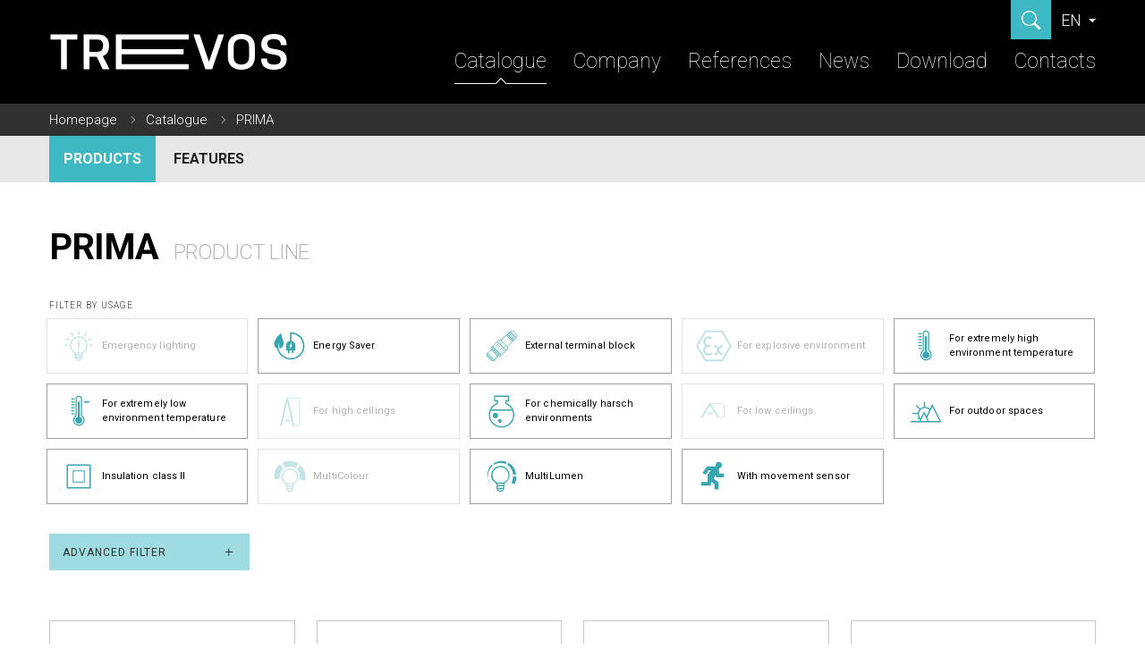

--- FILE ---
content_type: text/html; charset=UTF-8
request_url: https://www.trevos.eu/en/c/prima
body_size: 36541
content:
<!DOCTYPE html>
<html lang="en">
  <head>
    <meta charset="UTF-8">
    <meta name="viewport" content="width=device-width, minimum-scale=1, initial-scale=1, viewport-fit=cover">
    <meta name="description" content="">
    <meta name="robots" content="index, follow">

    <link rel="canonical" href="https://www.trevos.eu/en/c/prima">
            <link rel="alternate" hreflang="x-default" href="https://www.trevos.eu/en/c/prima">
        <link rel="alternate" hreflang="en" href="https://www.trevos.eu/en/c/prima">
        <link rel="alternate" hreflang="cs" href="https://www.trevos.eu/cs/c/prima">
        <link rel="alternate" hreflang="pl" href="https://www.trevos.eu/pl/c/prima">
        
    <title>PRIMA | TREVOS</title>

    
        <!-- Google Tag Manager -->
        <script>(function(w,d,s,l,i){w[l]=w[l]||[];w[l].push({'gtm.start':
        new Date().getTime(),event:'gtm.js'});var f=d.getElementsByTagName(s)[0],
        j=d.createElement(s),dl=l!='dataLayer'?'&l='+l:'';j.async=true;j.src=
        'https://www.googletagmanager.com/gtm.js?id='+i+dl;f.parentNode.insertBefore(j,f);
        })(window,document,'script','dataLayer','GTM-W63N9WD');</script>
        <!-- End Google Tag Manager -->

        
    <!-- favicons -->
    <link rel="apple-touch-icon" sizes="180x180" href="https://www.trevos.eu/assets/frontend/favicon/apple-touch-icon.png">
    <link rel="icon" type="image/png" sizes="32x32" href="https://www.trevos.eu/assets/frontend/favicon/favicon-32x32.png">
    <link rel="icon" type="image/png" sizes="16x16" href="https://www.trevos.eu/assets/frontend/favicon/favicon-16x16.png">
    <link rel="manifest" href="https://www.trevos.eu/assets/frontend/favicon/site.webmanifest">
    <link rel="mask-icon" href="https://www.trevos.eu/assets/frontend/favicon/safari-pinned-tab.svg" color="#5bbad5">
    <meta name="msapplication-TileColor" content="#ffc40d">
    <meta name="application-name" content="TREVOS">
    <meta name="theme-color" content="#000000">

    <!-- socials --> 
    <meta property="og:title" content="PRIMA | TREVOS">
    <meta property="og:description" content="">
    <meta property="og:image" content="https://www.trevos.eu/media/uploads/produkty/prima/prima.png">
    <meta property="og:url" content="https://www.trevos.eu/en/c/prima">
    <meta property="og:site_name" content="TREVOS">
    <meta property="og:type" content="website">
    <meta property="fb:pages" content="https://www.facebook.com/trevoslighting">

    <!-- styles -->
    <link rel="preconnect" href="https://fonts.googleapis.com">
    <link rel="preconnect" href="https://fonts.gstatic.com" crossorigin>
    <link rel="stylesheet" href="https://fonts.googleapis.com/css2?family=Roboto:wght@100;300;400;500;700;900&display=swap">
    <link rel="stylesheet" href="https://www.trevos.eu/assets/frontend/css/main.min.css?v=1764588969">
    <link rel="stylesheet" href="https://www.trevos.eu/assets/frontend/css/cookieconsent.css?v=1685026251">
    <link rel="stylesheet" href="https://www.trevos.eu/custom.css?v=1747818343">

    <script src="https://www.trevos.eu/assets/frontend/js/vendor/jquery-3.6.0.min.js?v=1685026253"></script>
    
		<style>#hint{display:none;}</style>
      </head>
  <body class="">

      <!-- Google Tag Manager (noscript) -->
    <noscript><iframe src="https://www.googletagmanager.com/ns.html?id=GTM-W63N9WD" height="0" width="0" style="display:none;visibility:hidden"></iframe></noscript>
    <!-- End Google Tag Manager (noscript) -->
  
		<a href="#main" class="visually-hidden">Skip to main content</a>

		<header class="header">
	<div class="container">
		<div class="row align-items-center">
			<div class="col" role="banner" aria-label="Logo">
				<a class="header__logo" href="https://www.trevos.eu/en">
					<svg class="header__logo" width="267" height="40" aria-labelledby="logo-trevos-title">
						<use xlink:href="#logo-trevos"></use>
					</svg>
				</a>
			</div>

			<div class="col-auto align-self-end">
				<nav class="navigation" id="navigation" aria-labelledby="header-nav">
					<h2 class="visually-hidden" id="header-nav">Main navigation</h2>
					 
                    
    <ul class="navigation__list">
                                           
                                      
      <li class="navigation__item    dropdown">
        <a class="navigation__link  dropdown-toggle" href="https://www.trevos.eu/en/catalogue" id="menu-item-600"  data-popper-config="null" data-bs-toggle="dropdown" aria-expanded="false" aria-haspopup="menu">Catalogue</a>
                  <div class="dropdown-menu navigation__dropdown" aria-labelledby="menu-item-600">
                          <div class="navigation__dropdown-inner">
                
<div class="catalog catalog--dropdown">
  <div class="row">
    <div class="col-9 col-xl-8">
      <ul class="catalog__list">
                 <li class="catalog__item">
            <h4 class="catalog__heading"><a href="https://www.trevos.eu/en/catalogue?filter=cat:2">Industrial plastic</a></h4>

            <ul class="catalog__sublist">
                              <li class="catalog__subitem">
                  <a href="https://www.trevos.eu/en/c/nanottica" data-image="https://www.trevos.eu/media/cache/produkty/nanottica/nanottica-350x0-1w.webp" data-name="NANOTTICA">NANOTTICA</a>
                </li>
                              <li class="catalog__subitem">
                  <a href="https://www.trevos.eu/en/c/prima" data-image="https://www.trevos.eu/media/cache/produkty/prima/prima-350x0-1w.webp" data-name="PRIMA">PRIMA</a>
                </li>
                              <li class="catalog__subitem">
                  <a href="https://www.trevos.eu/en/c/innova" data-image="https://www.trevos.eu/media/cache/produkty/innova/innova-350x0-1w.webp" data-name="INNOVA">INNOVA</a>
                </li>
                              <li class="catalog__subitem">
                  <a href="https://www.trevos.eu/en/c/futura" data-image="https://www.trevos.eu/media/cache/produkty/futura/futura-350x0-1w.webp" data-name="FUTURA">FUTURA</a>
                </li>
                              <li class="catalog__subitem">
                  <a href="https://www.trevos.eu/en/c/frost" data-image="https://www.trevos.eu/media/cache/produkty/frost/frost-350x0-1w.webp" data-name="FROST">FROST</a>
                </li>
                              <li class="catalog__subitem">
                  <a href="https://www.trevos.eu/en/c/prima-led-ex" data-image="https://www.trevos.eu/media/cache/produkty/prima-led-ex/prima-led-ex-350x0-1w.webp" data-name="PRIMA LED Ex">PRIMA LED Ex</a>
                </li>
                              <li class="catalog__subitem">
                  <a href="https://www.trevos.eu/en/c/prima-led-tube" data-image="https://www.trevos.eu/media/cache/produkty/prima-led-tube/prima-led-tube-350x0-1w.webp" data-name="PRIMA LED TUBE">PRIMA LED TUBE</a>
                </li>
                              <li class="catalog__subitem">
                  <a href="https://www.trevos.eu/en/c/middle-east-ta-55" data-image="https://www.trevos.eu/media/cache/produkty/middle-east/middle-east-350x0-1w.webp" data-name="MIDDLE EAST Ta 55">MIDDLE EAST Ta 55</a>
                </li>
                              <li class="catalog__subitem">
                  <a href="https://www.trevos.eu/en/c/human-centric-lighting" data-image="https://www.trevos.eu/media/cache/produkty/human-centric-lighting/human-centric-lighting-350x0-1w.webp" data-name="CONCEPT HCL">CONCEPT HCL</a>
                </li>
                              <li class="catalog__subitem">
                  <a href="https://www.trevos.eu/en/c/concept-red-blue" data-image="https://www.trevos.eu/media/cache/produkty/concept-red-blue/concept-red-blue-350x0-1w.webp" data-name="CONCEPT RED / BLUE">CONCEPT RED / BLUE</a>
                </li>
                              <li class="catalog__subitem">
                  <a href="https://www.trevos.eu/en/c/concept-marble-meat" data-image="https://www.trevos.eu/media/cache/produkty/prima/prima-350x0-1w.webp" data-name="CONCEPT MARBLE MEAT">CONCEPT MARBLE MEAT</a>
                </li>
                          </ul>
          </li>
                  <li class="catalog__item">
            <h4 class="catalog__heading"><a href="https://www.trevos.eu/en/catalogue?filter=cat:4">Industrial metal</a></h4>

            <ul class="catalog__sublist">
                              <li class="catalog__subitem">
                  <a href="https://www.trevos.eu/en/c/trex" data-image="https://www.trevos.eu/media/cache/produkty/trex/trex-350x0-1w.webp" data-name="TrEx">TrEx</a>
                </li>
                              <li class="catalog__subitem">
                  <a href="https://www.trevos.eu/en/c/perun-slim" data-image="https://www.trevos.eu/media/cache/produkty/perun-slim/perun-slim-350x0-1w.webp" data-name="PERUN SLIM">PERUN SLIM</a>
                </li>
                              <li class="catalog__subitem">
                  <a href="https://www.trevos.eu/en/c/alumax-led" data-image="https://www.trevos.eu/media/cache/produkty/alumax-led/alumax-led-350x0-1w.webp" data-name="ALUMAX LED">ALUMAX LED</a>
                </li>
                              <li class="catalog__subitem">
                  <a href="https://www.trevos.eu/en/c/canopus" data-image="https://www.trevos.eu/media/cache/produkty/canopus/canopus-350x0-1w.webp" data-name="CANOPUS">CANOPUS</a>
                </li>
                              <li class="catalog__subitem">
                  <a href="https://www.trevos.eu/en/c/lanus" data-image="https://www.trevos.eu/media/cache/produkty/lanus/lanus-350x0-1w.webp" data-name="LANUS">LANUS</a>
                </li>
                              <li class="catalog__subitem">
                  <a href="https://www.trevos.eu/en/c/aurix" data-image="https://www.trevos.eu/media/cache/produkty/aurix/aurix-350x0-1w.webp" data-name="AURIX">AURIX</a>
                </li>
                          </ul>
          </li>
                  <li class="catalog__item">
            <h4 class="catalog__heading"><a href="https://www.trevos.eu/en/catalogue?filter=cat:16">Indoor surface-mounted</a></h4>

            <ul class="catalog__sublist">
                              <li class="catalog__subitem">
                  <a href="https://www.trevos.eu/en/c/linea" data-image="https://www.trevos.eu/media/cache/produkty/linea/linea-350x0-1w.webp" data-name="LINEA">LINEA</a>
                </li>
                              <li class="catalog__subitem">
                  <a href="https://www.trevos.eu/en/c/sb-led" data-image="https://www.trevos.eu/media/cache/produkty/sb-led/sb-led-350x0-1w.webp" data-name="SB LED">SB LED</a>
                </li>
                              <li class="catalog__subitem">
                  <a href="https://www.trevos.eu/en/c/beltr-led" data-image="https://www.trevos.eu/media/cache/produkty/beltr-led/beltr-led-350x0-1w.webp" data-name="BELTR LED">BELTR LED</a>
                </li>
                              <li class="catalog__subitem">
                  <a href="https://www.trevos.eu/en/c/naos" data-image="https://www.trevos.eu/media/cache/produkty/naos/naos-350x0-1w.webp" data-name="NAOS">NAOS</a>
                </li>
                              <li class="catalog__subitem">
                  <a href="https://www.trevos.eu/en/c/siris" data-image="https://www.trevos.eu/media/cache/produkty/siris/siris-square-350x0-1w.webp" data-name="SIRIS">SIRIS</a>
                </li>
                              <li class="catalog__subitem">
                  <a href="https://www.trevos.eu/en/c/mo-slim" data-image="https://www.trevos.eu/media/cache/produkty/mo-slim/mo-slim-350x0-1w.webp" data-name="MO SLIM">MO SLIM</a>
                </li>
                              <li class="catalog__subitem">
                  <a href="https://www.trevos.eu/en/c/lyra" data-image="https://www.trevos.eu/media/cache/produkty/lyra/lyra-02-350x0-1w.webp" data-name="LYRA">LYRA</a>
                </li>
                              <li class="catalog__subitem">
                  <a href="https://www.trevos.eu/en/c/tauri" data-image="https://www.trevos.eu/media/cache/produkty/tauri/tauri-350x0-1w.webp" data-name="TAURI">TAURI</a>
                </li>
                          </ul>
          </li>
                  <li class="catalog__item">
            <h4 class="catalog__heading"><a href="https://www.trevos.eu/en/catalogue?filter=cat:8">Indoor built-in</a></h4>

            <ul class="catalog__sublist">
                              <li class="catalog__subitem">
                  <a href="https://www.trevos.eu/en/c/una" data-image="https://www.trevos.eu/media/cache/produkty/una/una-350x0-1w.webp" data-name="UNA">UNA</a>
                </li>
                          </ul>
          </li>
                  <li class="catalog__item">
            <h4 class="catalog__heading"><a href="https://www.trevos.eu/en/catalogue?filter=cat:10">Public lighting</a></h4>

            <ul class="catalog__sublist">
                              <li class="catalog__subitem">
                  <a href="https://www.trevos.eu/en/c/pixel-led" data-image="https://www.trevos.eu/media/cache/produkty/pixel-led/pixel-led-350x0-1w.webp" data-name="PIXEL LED">PIXEL LED</a>
                </li>
                              <li class="catalog__subitem">
                  <a href="https://www.trevos.eu/en/c/evelux" data-image="https://www.trevos.eu/media/cache/produkty/evelux/evelux-350x0-1w.webp" data-name="EVELUX">EVELUX</a>
                </li>
                          </ul>
          </li>
                  <li class="catalog__item">
            <h4 class="catalog__heading"><a href="https://www.trevos.eu/en/catalogue?filter=cat:12">Emergency light fittings     </a></h4>

            <ul class="catalog__sublist">
                              <li class="catalog__subitem">
                  <a href="https://www.trevos.eu/en/c/empusa" data-image="https://www.trevos.eu/media/cache/produkty/empusa/empusa-350x0-1w.webp" data-name="EMPUSA">EMPUSA</a>
                </li>
                              <li class="catalog__subitem">
                  <a href="https://www.trevos.eu/en/c/eryx" data-image="https://www.trevos.eu/media/cache/produkty/eryx/eryx-350x0-1w.webp" data-name="ERYX">ERYX</a>
                </li>
                              <li class="catalog__subitem">
                  <a href="https://www.trevos.eu/en/c/epigoni" data-image="https://www.trevos.eu/media/cache/produkty/epigoni/epigoni-350x0-1w.webp" data-name="EPIGONI">EPIGONI</a>
                </li>
                              <li class="catalog__subitem">
                  <a href="https://www.trevos.eu/en/c/nyx" data-image="https://www.trevos.eu/media/cache/produkty/nyx/nyx-350x0-1w.webp" data-name="NYX">NYX</a>
                </li>
                              <li class="catalog__subitem">
                  <a href="https://www.trevos.eu/en/c/prima-nm" data-image="https://www.trevos.eu/media/cache/produkty/prima-nm/prima-nm-350x0-1w.webp" data-name="PRIMA NM">PRIMA NM</a>
                </li>
                              <li class="catalog__subitem">
                  <a href="https://www.trevos.eu/en/c/futura-nm" data-image="https://www.trevos.eu/media/cache/produkty/futura-nm/futura-nm-350x0-1w.webp" data-name="FUTURA NM">FUTURA NM</a>
                </li>
                              <li class="catalog__subitem">
                  <a href="https://www.trevos.eu/en/c/beltr-led-nm" data-image="https://www.trevos.eu/media/cache/produkty/beltr-led-nm/beltr-led-nm-350x0-1w.webp" data-name="BELTR LED NM">BELTR LED NM</a>
                </li>
                              <li class="catalog__subitem">
                  <a href="https://www.trevos.eu/en/c/prima-led-nm" data-image="https://www.trevos.eu/media/cache/produkty/prima-led-nm/prima-led-nm-350x0-1w.webp" data-name="PRIMA LED Ex NM">PRIMA LED Ex NM</a>
                </li>
                              <li class="catalog__subitem">
                  <a href="https://www.trevos.eu/en/c/perun-slim-nm" data-image="https://www.trevos.eu/media/cache/produkty/perun-slim-nm/perun-slim-nm-350x0-1w.webp" data-name="PERUN SLIM Ex NM">PERUN SLIM Ex NM</a>
                </li>
                          </ul>
          </li>
              </ul>
    </div>
    <div class="col-3 col-xl-4">
      <div class="catalog__side">
        <div class="catalog__side-image">
          <img src="https://www.trevos.eu/media/cache/produkty/nanottica/nanottica-350x0-1w.webp" alt="">
        </div>
        <div class="catalog__side-name">
          NANOTTICA
        </div>
      </div>

      <a href="https://www.trevos.eu/en/catalogue" class="catalog__side-more">All products</a>
    </div>
  </div>
</div>
              </div>
                      </div>
              </li>
                                           
                                      
      <li class="navigation__item  dropdown  dropdown">
        <a class="navigation__link dropdown-toggle dropdown-toggle" href="javascript:void(0)" id="dropdown-0"  data-popper-config="null" data-bs-toggle="dropdown" aria-expanded="false" aria-haspopup="menu">Company</a>
                  <div class="dropdown-menu navigation__dropdown" aria-labelledby="dropdown-0">
                              <ul class="subnavigation__list">
                                                 
      <li class="subnavigation__item   ">
        <a class="navigation__link " href="https://www.trevos.eu/en/about-us" id="menu-item-133" >About us</a>
              </li>
                                                 
      <li class="subnavigation__item   ">
        <a class="navigation__link " href="https://www.trevos.eu/en/history" id="menu-item-144" >History</a>
              </li>
                                                 
      <li class="subnavigation__item   ">
        <a class="navigation__link " href="https://www.trevos.eu/en/technology" id="menu-item-146" >Technology</a>
              </li>
      </ul>

                      </div>
              </li>
                                                 
      <li class="navigation__item   ">
        <a class="navigation__link " href="https://www.trevos.eu/en/references" id="menu-item-212" >References</a>
              </li>
                                                 
      <li class="navigation__item   ">
        <a class="navigation__link " href="https://www.trevos.eu/en/news" id="menu-item-145" >News</a>
              </li>
                                                 
      <li class="navigation__item   ">
        <a class="navigation__link " href="https://www.trevos.eu/en/download" id="menu-item-159" >Download</a>
              </li>
                                                 
      <li class="navigation__item   ">
        <a class="navigation__link " href="https://www.trevos.eu/en/contacts" id="menu-item-116" >Contacts</a>
              </li>
      </ul>


   				</nav>
			</div>
		</div>

		<form action="/en/search">
			<div class="header__search" role="search" id="search">
				<div class="search__form">
					<input type="search" class="form__control header__search-control" id="search-input" name="q" role="searchbox" aria-label="Search the web">
					<button type="submit" class="header__search-button" aria-label="Search">
						<span class="visually-hidden">Search</span>
					</button>
				</div>
				<button type="button" class="header__search-button button--toggle" id="search-toggle" aria-expanded="false" aria-controls="search" aria-label="Show search">
					<span class="visually-hidden">Show search</span>
				</button>
				<div id="hint" class="hint" role="dialog" aria-modal="true" aria-label="Našeptávač">
								</div>
			</div>
		</form>

		<ul class="header__language">
			<li class="language__item dropdown">
				<button
					class="language__button dropdown-toggle" id="lang-button" type="button" data-bs-toggle="dropdown" aria-expanded="false">					EN
				</button>
				<ul class="language__dropdown dropdown-menu language-selectors" aria-label="Language selection">
																		<li>
								<a class="language-selector-cs" href="https://www.trevos.eu/cs/c/prima">CS</a>
							</li>
													<li>
								<a class="language-selector-pl" href="https://www.trevos.eu/pl/c/prima">PL</a>
							</li>
															</ul>
			</li>
		</ul>

		<button type="button" class="navigation__toggle" aria-expanded="false" aria-controls="navigation" aria-haspopup="menu">
			<span class="visually-hidden">Menu</span>
			<span class="bar__line bar--t"></span>
			<span class="bar__line bar--m"></span>
			<span class="bar__line bar--b"></span>
		</button>

	</div>
</header>
		
    
<nav aria-label="breadcrumb" class="breadcrumb">
  <div class="container">
    <ol class="breadcrumb__list">
              <li class="breadcrumb__item">          
          <a href="https://www.trevos.eu/en" title="Homepage">Homepage</a>
        </li>
              <li class="breadcrumb__item">          
          <a href="https://www.trevos.eu/en/catalogue" title="Catalogue">Catalogue</a>
        </li>
              <li class="breadcrumb__item">          
          <a href="https://www.trevos.eu/en/c/prima" title="PRIMA">PRIMA</a>
        </li>
        </div>
</nav>
  
  	
	    	
	
	<nav aria-label="subnav" class="subnav">
  <div class="container">
    <ul class="subnav__list">
              <li class="subnav__item is--active" aria-current="location">
          <a href="https://www.trevos.eu/en/c/prima" title="Products">Products</a>
        </li>
              <li class="subnav__item " >
          <a href="https://www.trevos.eu/en/c/prima/features" title="Features">Features</a>
        </li>
          </ul>
  </div>
</nav>
  

  <main class="section" role="main" id="main" aria-label="Main content">
    <div class="container">

      <div class="filter__heading">
        <h1 class="mb-0">
          PRIMA
          <small class="text-grey-200 text-upper ps-sm-2">Product line</small>
        </h1>
        
        <button class="button button--filter js-disable-filter" type="button" style="display:none">
          Clear filters
          <div class="icon">
              <span></span>
              <span></span>
          </div>
        </button>
      </div>

      <p class="lead"></p>
    </div>


      <div class="js-filter-wrapper">
        <aside class="section pt-2 pb-4" aria-labelledby="heading-filter">
    <div class="container">
        <div class="filter__controller filter-usage">
            <button class="button button--filter" type="button" data-bs-toggle="collapse" data-bs-target="#filter-usage"
                    aria-expanded="false" aria-controls="filter">
                Filter by usage&nbsp;<span
                        class="by_usage_total">(0)</span>
                <div class="icon">
                    <span></span>
                    <span></span>
                </div>
            </button>
        </div>
        <div class="filter__title">Filter by usage</div>
    </div>
    <div class="container-xl- filter-usage-container">
        <div class="filter-usage-wrapper">
            <div id="filter-usage" class="row gx-0 collapse show">
                <div class="col-lg-12">
                    <nav class="filter">
                        <ul class="filter__list slick-filter-OFF">
                                                            <li class="filter__item">
                                    <a data-has-records="0"
                                       href="#"
                                       class="no-records"
                                       data-filter-by="ap" data-filter-id="24">
                                        <svg class="filter__icon" width="40" height="40">
                                            <use xlink:href="#icon-param-12"></use>
                                        </svg>
                                        Emergency lighting
                                                                            </a>
                                </li>
                                                            <li class="filter__item">
                                    <a data-has-records="1"
                                       href="#"
                                       class="has_records"
                                       data-filter-by="ap" data-filter-id="47">
                                        <svg class="filter__icon" width="40" height="40">
                                            <use xlink:href="#icon-energy-saver"></use>
                                        </svg>
                                        Energy Saver
                                                                            </a>
                                </li>
                                                            <li class="filter__item">
                                    <a data-has-records="1"
                                       href="#"
                                       class="has_records"
                                       data-filter-by="ap" data-filter-id="38">
                                        <svg class="filter__icon" width="40" height="40">
                                            <use xlink:href="#icon-econ"></use>
                                        </svg>
                                        External terminal block
                                                                            </a>
                                </li>
                                                            <li class="filter__item">
                                    <a data-has-records="0"
                                       href="#"
                                       class="no-records"
                                       data-filter-by="ap" data-filter-id="22">
                                        <svg class="filter__icon" width="40" height="40">
                                            <use xlink:href="#icon-param-10"></use>
                                        </svg>
                                        For explosive environment
                                                                            </a>
                                </li>
                                                            <li class="filter__item">
                                    <a data-has-records="1"
                                       href="#"
                                       class="has_records"
                                       data-filter-by="ap" data-filter-id="6">
                                        <svg class="filter__icon" width="40" height="40">
                                            <use xlink:href="#icon-param-6"></use>
                                        </svg>
                                        For extremely high environment temperature
                                                                            </a>
                                </li>
                                                            <li class="filter__item">
                                    <a data-has-records="1"
                                       href="#"
                                       class="has_records"
                                       data-filter-by="ap" data-filter-id="8">
                                        <svg class="filter__icon" width="40" height="40">
                                            <use xlink:href="#icon-param-7"></use>
                                        </svg>
                                        For extremely low environment temperature
                                                                            </a>
                                </li>
                                                            <li class="filter__item">
                                    <a data-has-records="0"
                                       href="#"
                                       class="no-records"
                                       data-filter-by="ap" data-filter-id="2">
                                        <svg class="filter__icon" width="40" height="40">
                                            <use xlink:href="#icon-param-3"></use>
                                        </svg>
                                        For high cellings
                                                                            </a>
                                </li>
                                                            <li class="filter__item">
                                    <a data-has-records="1"
                                       href="#"
                                       class="has_records"
                                       data-filter-by="ap" data-filter-id="4">
                                        <svg class="filter__icon" width="40" height="40">
                                            <use xlink:href="#icon-param-1"></use>
                                        </svg>
                                        For chemically harsch environments
                                                                            </a>
                                </li>
                                                            <li class="filter__item">
                                    <a data-has-records="0"
                                       href="#"
                                       class="no-records"
                                       data-filter-by="ap" data-filter-id="16">
                                        <svg class="filter__icon" width="40" height="40">
                                            <use xlink:href="#icon-param-4"></use>
                                        </svg>
                                        For low ceilings
                                                                            </a>
                                </li>
                                                            <li class="filter__item">
                                    <a data-has-records="1"
                                       href="#"
                                       class="has_records"
                                       data-filter-by="ap" data-filter-id="14">
                                        <svg class="filter__icon" width="40" height="40">
                                            <use xlink:href="#icon-param-2"></use>
                                        </svg>
                                        For outdoor spaces
                                                                            </a>
                                </li>
                                                            <li class="filter__item">
                                    <a data-has-records="1"
                                       href="#"
                                       class="has_records"
                                       data-filter-by="ap" data-filter-id="10">
                                        <svg class="filter__icon" width="40" height="40">
                                            <use xlink:href="#icon-param-8"></use>
                                        </svg>
                                        Insulation class II
                                                                            </a>
                                </li>
                                                            <li class="filter__item">
                                    <a data-has-records="0"
                                       href="#"
                                       class="no-records"
                                       data-filter-by="ap" data-filter-id="44">
                                        <svg class="filter__icon" width="40" height="40">
                                            <use xlink:href="#icon-multicolour"></use>
                                        </svg>
                                        MultiColour
                                                                            </a>
                                </li>
                                                            <li class="filter__item">
                                    <a data-has-records="1"
                                       href="#"
                                       class="has_records"
                                       data-filter-by="ap" data-filter-id="41">
                                        <svg class="filter__icon" width="40" height="40">
                                            <use xlink:href="#icon-multilumen"></use>
                                        </svg>
                                        MultiLumen
                                                                            </a>
                                </li>
                                                            <li class="filter__item">
                                    <a data-has-records="1"
                                       href="#"
                                       class="has_records"
                                       data-filter-by="ap" data-filter-id="12">
                                        <svg class="filter__icon" width="40" height="40">
                                            <use xlink:href="#icon-param-5"></use>
                                        </svg>
                                        With movement sensor
                                                                            </a>
                                </li>
                                                    </ul>
                    </nav>
                </div>
            </div>
        </div>
    </div>
        <div class="container">
        <h2 class="visually-hidden" id="heading-filter">Filter</h2>
        <div class="filter__controller">
            <button class="button button--filter collapsed"
                    type="button" data-bs-toggle="collapse" data-bs-target="#filter"
                    aria-expanded="false" aria-controls="filter">
                Advanced filter
                <div class="icon">
                    <span></span>
                    <span></span>
                </div>
            </button>
        </div>

        <form id="filter-form">

            <div class="collapse" id="filter">
                <div class="filter__inner">
                    <div class="filter-container">

                        
                        
                                                                        <div class="filter__group">
                            <h4 class="filter__heading">
                                Certificates
                                                            </h4>
                            <select class="js-select-multi" name="c[]" id="certificates" multiple="multiple">
                                                                    <option value="ATEX"  class="no-results">ATEX</option>
                                                                    <option value="Ballproof"  class="no-results">Ballproof</option>
                                                                    <option value="CB"  >CB</option>
                                                                    <option value="CE"  >CE</option>
                                                                    <option value="DLG"  class="no-results">DLG</option>
                                                                    <option value="EAC"  class="no-results">EAC</option>
                                                                    <option value="EMC"  class="no-results">EMC</option>
                                                                    <option value="ENEC"  >ENEC</option>
                                                                    <option value="EPD"  >EPD</option>
                                                                    <option value="ESČ"  class="no-results">ESČ</option>
                                                                    <option value="HACCP"  >HACCP</option>
                                                                    <option value="UKEX"  class="no-results">UKEX</option>
                                                            </select>
                        </div>
                                                
                                                                        <div class="filter__group">
                            <h4 class="filter__heading">
                                Assembly
                                                            </h4>
                            <select class="js-select-multi" name="m[]" id="assembly" multiple="multiple">
                                                                    <option value="000664"  >Suitable for wall mounting</option>
                                                                    <option value="001265"  >Suitable for suspended mounting</option>
                                                                    <option value="006760"  class="no-results">Suitable for built-in mounting</option>
                                                                    <option value="007793"  >Suitable for surface mounting</option>
                                                                    <option value="021180"  >Suitable for ceiling mounting</option>
                                                            </select>
                        </div>
                                                
                                                                        <div class="filter__group">
                            <h4 class="filter__heading">IP coverage</h4>
                            <select class="js-select-one" name="ip" id="cover_ip">
                                <option value="">-- vše --</option>
                                                                    <option value="IP20"  class="no-results">IP20</option>
                                                                    <option value="IP40"  class="no-results">IP40</option>
                                                                    <option value="IP44"  class="no-results">IP44</option>
                                                                    <option value="IP54"  class="no-results">IP54</option>
                                                                    <option value="IP65"  >IP65</option>
                                                                    <option value="IP66"  >IP66</option>
                                                                    <option value="IP66/IP69"  >IP66/IP69</option>
                                                            </select>
                        </div>
                        
                                                <div class="filter__group">
                            <h4 class="filter__heading">Variants of IK</h4>
                            <select class="js-select-one" name="ik" id="variants_ik">
                                <option value="">-- vše --</option>
                                                                    <option value="IK02"  class="no-results">IK02</option>
                                                                    <option value="IK04"  class="no-results">IK04</option>
                                                                    <option value="IK06"  >IK06</option>
                                                                    <option value="IK08"  class="no-results">IK08</option>
                                                                    <option value="IK10"  >IK10</option>
                                                            </select>
                        </div>
                                                
                    </div>
                    <div class="--row filter-container">
                        <div class="filter__group">
                                                        <h4 class="filter__heading">Temperature range
                                <button type="button" class="help-button" data-bs-toggle="tooltip"
                                        data-bs-title="Select the operating temperature range for the luminaires, measured in degrees Celsius (°C)">
                                    <svg width="16" height="16">
                                        <use xlink:href="#icon-help"></use>
                                    </svg>
                                </button>
                            </h4>
                                                            <div class="filter__slider" id="slider-container-teplota">
                                    <input
                                            data-changed="false"
                                            name="t"
                                            id="teplota"
                                            class=""
                                            value=""
                                            type="text"
                                            data-provide="slider"
                                            data-slider-min="-25"
                                            data-slider-max="65"
                                            data-slider-default-min="0"
                                            data-slider-default-max="35"
                                            data-slider-step="1"
                                            data-slider-value="[0,35]"
                                            data-slider-unit="°C"
                                    >
                                    <div class="slider-minmax">
                                        <div class="slider-min"><span class="slider__min" id="teplota-min"></span></div>
                                        <div class="slider-max"><span class="slider__max" id="teplota-max"></span>
                                        </div>
                                    </div>
                                </div>
                                                                                </div>
                        <div class="filter__group">
                                                        <h4 class="filter__heading">Efficiency
                                <button type="button" class="help-button" data-bs-toggle="tooltip"
                                        data-bs-title="Adjust to select the desired energy efficiency range of the luminaires">
                                    <svg width="16" height="16">
                                        <use xlink:href="#icon-help"></use>
                                    </svg>
                                </button>
                            </h4>
                                                            <div class="filter__slider" id="slider-container-ucinnost">
                                    <input
                                            data-changed="false"
                                            name="u"
                                            id="ucinnost"
                                            class=""
                                            value=""
                                            type="text"
                                            data-provide="slider"
                                            data-slider-min="136"
                                            data-slider-max="182"
                                            data-slider-default-min="136"
                                            data-slider-default-max="182"
                                            data-slider-step="1"
                                            data-slider-value="[136,182]"
                                            data-slider-unit="lm/W"
                                    >
                                    <div class="slider-minmax">
                                        <div class="slider-min"><span class="slider__min" id="ucinnost-min"></span>
                                        </div>
                                        <div class="slider-max"><span class="slider__max" id="ucinnost-max"></span>
                                        </div>
                                    </div>
                                </div>
                                                                                </div>
                        <div class="filter__group">
                                                        <h4 class="filter__heading">Luminaire luminous flux
                                <button type="button" class="help-button" data-bs-toggle="tooltip"
                                        data-bs-title="Slide to set the range the total brightness emitted by the luminaire.">
                                    <svg width="16" height="16">
                                        <use xlink:href="#icon-help"></use>
                                    </svg>
                                </button>
                            </h4>
                                                            <div class="filter__slider" id="slider-container-tok">
                                    <input
                                            data-changed="false"
                                            name="st"
                                            id="tok"
                                            class=""
                                            value=""
                                            type="text"
                                            data-provide="slider"
                                            data-slider-min="1410"
                                            data-slider-max="9730"
                                            data-slider-default-min="1410"
                                            data-slider-default-max="9730"
                                            data-slider-step="1"
                                            data-slider-value="[1410,9730]"
                                            data-slider-unit="lm"
                                    >
                                    <div class="slider-minmax">
                                        <div class="slider-min"><span class="slider__min" id="tok-min"></span></div>
                                        <div class="slider-max"><span class="slider__max" id="tok-max"></span></div>
                                    </div>
                                </div>
                                                                                </div>
                        <div class="filter__group">
                                                        <h4 class="filter__heading">Consumption
                                <button type="button" class="help-button" data-bs-toggle="tooltip"
                                        data-bs-title="Slide to set the range of power consumption you prefer for your lighting.">
                                    <svg width="16" height="16">
                                        <use xlink:href="#icon-help"></use>
                                    </svg>
                                </button>
                            </h4>
                                                            <div class="filter__slider" id="slider-container-spotreba">
                                    <input
                                            data-changed="false"
                                            name="sp"
                                            id="spotreba"
                                            class=""
                                            value=""
                                            type="text"
                                            data-provide="slider"
                                            data-slider-min="9"
                                            data-slider-max="63"
                                            data-slider-default-min="9"
                                            data-slider-default-max="63"
                                            data-slider-step="1"
                                            data-slider-value="[9,63]"
                                            data-slider-unit="W"
                                    >
                                    <div class="slider-minmax">
                                        <div class="slider-min"><span class="slider__min" id="spotreba-min"></span>
                                        </div>
                                        <div class="slider-max"><span class="slider__max" id="spotreba-max"></span>
                                        </div>
                                    </div>
                                </div>
                                                                                </div>
                        <div class="filter__group">
                            <h4 class="filter__heading">Unified Glare Ratio (UGR)
                                <button type="button" class="help-button" data-bs-toggle="tooltip"
                                        data-bs-title="Enter your glare coefficient requirement - UGR (the lower the number, the less glare).">
                                    <svg width="16" height="16">
                                        <use xlink:href="#icon-help"></use>
                                    </svg>
                                </button>
                            </h4>
                                                            <div class="filter__slider" id="slider-container-ugr">
                                    <input
                                            data-changed="false"
                                            name="ugr"
                                            id="ugr"
                                            class=""
                                            value=""
                                            type="text"
                                            data-provide="slider"
                                            data-slider-min="20.7000"
                                            data-slider-max="26.5000"
                                            data-slider-default-min="20.7000"
                                            data-slider-default-max="26.5000"
                                            data-slider-step="0.1"
                                            data-slider-value="[20.7000,26.5000]"
                                            data-slider-unit=""
                                    >
                                    <div class="slider-minmax">
                                        <div class="slider-min"><span class="slider__min" id="ugr-min"></span></div>
                                        <div class="slider-max"><span class="slider__max" id="ugr-max"></span></div>
                                    </div>
                                </div>
                                                    </div>
                    </div>
                    <div class="filter-container">
                        <div class="filter__group filter-switch switch-d has_records">
                                                        <div class="filter__group inline-switch">
                                <div class="form__switch">
                                    <input class="switch__input" type="checkbox" role="dali" id="dali" name="d"
                                           value="on" >
                                    <label class="switch__label" for="dali"></label>
                                </div>
                                <h4 class="filter__heading">
                                    <label for="dali">Dimmable (DALI)</label>
                                </h4>
                            </div>
                                                    </div>
                        <div class="filter__group filter-switch switch-ms has_records">

                                                        <div class="filter__group inline-switch">
                                <div class="form__switch">
                                    <input class="switch__input" type="checkbox" role="motion_sensor" id="motion_sensor"
                                           name="ms"
                                           value="on" >
                                    <label class="switch__label" for="motion_sensor"></label>
                                </div>
                                <h4 class="filter__heading">
                                    <label for="motion_sensor">Motion sensor</label>
                                </h4>
                            </div>
                                                    </div>
                        <div class="filter__group filter-switch switch-np has_records">
                                                        <div class="filter__group inline-switch">
                                <div class="form__switch">
                                    <input class="switch__input" type="checkbox" role="emergency_design"
                                           id="emergency_design" name="np"
                                           value="on" >
                                    <label class="switch__label" for="emergency_design"></label>
                                </div>
                                <h4 class="filter__heading">
                                    <label for="emergency_design">Emergency design</label>
                                </h4>
                            </div>
                                                    </div>
                    </div>
                </div>
            </div>
        </form>
        <div class="filter__controller" style="">
            <button class="button button--filter js-disable-filter" type="button"
                    style="display:none">
                Clear filters
                <div class="icon">
                    <span></span>
                    <span></span>
                </div>
            </button>
                    </div>
    </div>
</aside>

    <script>
        var filter_line_id = 76;
        var catalog_list_type = 'series';
    </script>
      </div>

      <div class="container">
        <div class="row filtered-records">
          
                      <div class="col-sm-6 col-lg-4 col-xl-3">
              <article class="card">
  <div class="card__labels">
      </div>

  <div class="card__params params-carousel slick-slider">
          <div class="card__param" title="MultiLumen" data-bs-toggle="tooltip" data-bs-placement="bottom">
        <svg aria-hidden="true" width="30" height="30" fill="currentColor"><use xlink:href="#icon-multilumen"></use></svg>
      </div>
      </div>
  
  <a href="https://www.trevos.eu/en/p/prima">
    <header class="card__header"> 
      <h3 class="card__heading">
        PRIMA
              </h3> 
      
              <p class="card__perex">dustproof, waterproof and impact resistant, MultiLumen</p> 
      
      <div class="button button--card">Show detail</div> 
    </header>
  </a> 

  <img src="https://www.trevos.eu/media/cache/produkty/prima/prima-pc/prima-pc-00-280x0-1w.webp" alt="PRIMA" class="card__cover" loading="lazy" width="280" height="187" />

</article>            </div>
                      <div class="col-sm-6 col-lg-4 col-xl-3">
              <article class="card">
  <div class="card__labels">
          <div class="card__label label" style="background-color:#cb2f8e;--label-color:#cb2f8e;">NEW</div>
      </div>

  <div class="card__params params-carousel slick-slider">
          <div class="card__param" title="MultiLumen" data-bs-toggle="tooltip" data-bs-placement="bottom">
        <svg aria-hidden="true" width="30" height="30" fill="currentColor"><use xlink:href="#icon-multilumen"></use></svg>
      </div>
          <div class="card__param" title="Energy Saver" data-bs-toggle="tooltip" data-bs-placement="bottom">
        <svg aria-hidden="true" width="30" height="30" fill="currentColor"><use xlink:href="#icon-energy-saver"></use></svg>
      </div>
      </div>
  
  <a href="https://www.trevos.eu/en/p/prima-es">
    <header class="card__header"> 
      <h3 class="card__heading">
        PRIMA ES
              </h3> 
      
              <p class="card__perex">Energy Saver, impact resistant, MultiLumen</p> 
      
      <div class="button button--card">Show detail</div> 
    </header>
  </a> 

  <img src="https://www.trevos.eu/media/cache/produkty/prima/prima-pc/prima-pc-00-280x0-1w.webp" alt="PRIMA ES" class="card__cover" loading="lazy" width="280" height="187" />

</article>            </div>
                      <div class="col-sm-6 col-lg-4 col-xl-3">
              <article class="card">
  <div class="card__labels">
      </div>

  <div class="card__params params-carousel slick-slider">
          <div class="card__param" title="For extremely high environment temperature" data-bs-toggle="tooltip" data-bs-placement="bottom">
        <svg aria-hidden="true" width="30" height="30" fill="currentColor"><use xlink:href="#icon-param-6"></use></svg>
      </div>
          <div class="card__param" title="For extremely low environment temperature" data-bs-toggle="tooltip" data-bs-placement="bottom">
        <svg aria-hidden="true" width="30" height="30" fill="currentColor"><use xlink:href="#icon-param-7"></use></svg>
      </div>
      </div>
  
  <a href="https://www.trevos.eu/en/p/prima-max">
    <header class="card__header"> 
      <h3 class="card__heading">
        PRIMA MAX
              </h3> 
      
              <p class="card__perex">for extreme temperatures -40 °C to +65 °C</p> 
      
      <div class="button button--card">Show detail</div> 
    </header>
  </a> 

  <img src="https://www.trevos.eu/media/cache/produkty/prima/prima-pcc/prima-pcc-00-280x0-1w.webp" alt="PRIMA MAX" class="card__cover" loading="lazy" width="280" height="187" />

</article>            </div>
                      <div class="col-sm-6 col-lg-4 col-xl-3">
              <article class="card">
  <div class="card__labels">
      </div>

  <div class="card__params params-carousel slick-slider">
          <div class="card__param" title="For outdoor spaces" data-bs-toggle="tooltip" data-bs-placement="bottom">
        <svg aria-hidden="true" width="30" height="30" fill="currentColor"><use xlink:href="#icon-param-2"></use></svg>
      </div>
          <div class="card__param" title="MultiLumen" data-bs-toggle="tooltip" data-bs-placement="bottom">
        <svg aria-hidden="true" width="30" height="30" fill="currentColor"><use xlink:href="#icon-multilumen"></use></svg>
      </div>
      </div>
  
  <a href="https://www.trevos.eu/en/p/prima-vp">
    <header class="card__header"> 
      <h3 class="card__heading">
        PRIMA VP
              </h3> 
      
              <p class="card__perex">for outdoor sheltered spaces, impact resistant</p> 
      
      <div class="button button--card">Show detail</div> 
    </header>
  </a> 

  <img src="https://www.trevos.eu/media/cache/produkty/prima/prima-pc/prima-pc-00-280x0-1w.webp" alt="PRIMA VP" class="card__cover" loading="lazy" width="280" height="187" />

</article>            </div>
                      <div class="col-sm-6 col-lg-4 col-xl-3">
              <article class="card">
  <div class="card__labels">
      </div>

  <div class="card__params params-carousel slick-slider">
          <div class="card__param" title="For chemically harsch environments" data-bs-toggle="tooltip" data-bs-placement="bottom">
        <svg aria-hidden="true" width="30" height="30" fill="currentColor"><use xlink:href="#icon-param-1"></use></svg>
      </div>
          <div class="card__param" title="MultiLumen" data-bs-toggle="tooltip" data-bs-placement="bottom">
        <svg aria-hidden="true" width="30" height="30" fill="currentColor"><use xlink:href="#icon-multilumen"></use></svg>
      </div>
      </div>
  
  <a href="https://www.trevos.eu/en/p/prima-abs">
    <header class="card__header"> 
      <h3 class="card__heading">
        PRIMA ABS
              </h3> 
      
              <p class="card__perex">dustproof, waterproof and chemically resistant, Multilumen</p> 
      
      <div class="button button--card">Show detail</div> 
    </header>
  </a> 

  <img src="https://www.trevos.eu/media/cache/produkty/prima/prima-abs/prima-abs-00-280x0-1w.webp" alt="PRIMA ABS" class="card__cover" loading="lazy" width="280" height="187" />

</article>            </div>
                      <div class="col-sm-6 col-lg-4 col-xl-3">
              <article class="card">
  <div class="card__labels">
          <div class="card__label label" style="background-color:#cb2f8e;--label-color:#cb2f8e;">NEW</div>
      </div>

  <div class="card__params params-carousel slick-slider">
          <div class="card__param" title="For chemically harsch environments" data-bs-toggle="tooltip" data-bs-placement="bottom">
        <svg aria-hidden="true" width="30" height="30" fill="currentColor"><use xlink:href="#icon-param-1"></use></svg>
      </div>
          <div class="card__param" title="MultiLumen" data-bs-toggle="tooltip" data-bs-placement="bottom">
        <svg aria-hidden="true" width="30" height="30" fill="currentColor"><use xlink:href="#icon-multilumen"></use></svg>
      </div>
          <div class="card__param" title="Energy Saver" data-bs-toggle="tooltip" data-bs-placement="bottom">
        <svg aria-hidden="true" width="30" height="30" fill="currentColor"><use xlink:href="#icon-energy-saver"></use></svg>
      </div>
      </div>
  
  <a href="https://www.trevos.eu/en/p/prima-es-abs">
    <header class="card__header"> 
      <h3 class="card__heading">
        PRIMA ES ABS
              </h3> 
      
              <p class="card__perex">Energy Saver, chemically resistant, MultiLumen</p> 
      
      <div class="button button--card">Show detail</div> 
    </header>
  </a> 

  <img src="https://www.trevos.eu/media/cache/produkty/prima/prima-abs/prima-abs-00-280x0-1w.webp" alt="PRIMA ES ABS" class="card__cover" loading="lazy" width="280" height="187" />

</article>            </div>
                      <div class="col-sm-6 col-lg-4 col-xl-3">
              <article class="card">
  <div class="card__labels">
          <div class="card__label label" style="background-color:#cb2f8e;--label-color:#cb2f8e;">NEW</div>
      </div>

  <div class="card__params params-carousel slick-slider">
          <div class="card__param" title="For chemically harsch environments" data-bs-toggle="tooltip" data-bs-placement="bottom">
        <svg aria-hidden="true" width="30" height="30" fill="currentColor"><use xlink:href="#icon-param-1"></use></svg>
      </div>
          <div class="card__param" title="MultiLumen" data-bs-toggle="tooltip" data-bs-placement="bottom">
        <svg aria-hidden="true" width="30" height="30" fill="currentColor"><use xlink:href="#icon-multilumen"></use></svg>
      </div>
      </div>
  
  <a href="https://www.trevos.eu/en/p/prima-sr-abs">
    <header class="card__header"> 
      <h3 class="card__heading">
        PRIMA SR ABS
              </h3> 
      
              <p class="card__perex">sulphur resistant, chemically resistant, MultiLumen</p> 
      
      <div class="button button--card">Show detail</div> 
    </header>
  </a> 

  <img src="https://www.trevos.eu/media/cache/produkty/prima/prima-abs/prima-abs-00-280x0-1w.webp" alt="PRIMA SR ABS" class="card__cover" loading="lazy" width="280" height="187" />

</article>            </div>
                      <div class="col-sm-6 col-lg-4 col-xl-3">
              <article class="card">
  <div class="card__labels">
      </div>

  <div class="card__params params-carousel slick-slider">
          <div class="card__param" title="For chemically harsch environments" data-bs-toggle="tooltip" data-bs-placement="bottom">
        <svg aria-hidden="true" width="30" height="30" fill="currentColor"><use xlink:href="#icon-param-1"></use></svg>
      </div>
          <div class="card__param" title="For outdoor spaces" data-bs-toggle="tooltip" data-bs-placement="bottom">
        <svg aria-hidden="true" width="30" height="30" fill="currentColor"><use xlink:href="#icon-param-2"></use></svg>
      </div>
          <div class="card__param" title="MultiLumen" data-bs-toggle="tooltip" data-bs-placement="bottom">
        <svg aria-hidden="true" width="30" height="30" fill="currentColor"><use xlink:href="#icon-multilumen"></use></svg>
      </div>
      </div>
  
  <a href="https://www.trevos.eu/en/p/prima-vp-abs">
    <header class="card__header"> 
      <h3 class="card__heading">
        PRIMA VP ABS
              </h3> 
      
              <p class="card__perex">for outdoor sheltered spaces, chemically resistant</p> 
      
      <div class="button button--card">Show detail</div> 
    </header>
  </a> 

  <img src="https://www.trevos.eu/media/cache/produkty/prima/prima-abs/prima-abs-00-280x0-1w.webp" alt="PRIMA VP ABS" class="card__cover" loading="lazy" width="280" height="187" />

</article>            </div>
                      <div class="col-sm-6 col-lg-4 col-xl-3">
              <article class="card">
  <div class="card__labels">
      </div>

  <div class="card__params params-carousel slick-slider">
          <div class="card__param" title="MultiLumen" data-bs-toggle="tooltip" data-bs-placement="bottom">
        <svg aria-hidden="true" width="30" height="30" fill="currentColor"><use xlink:href="#icon-multilumen"></use></svg>
      </div>
      </div>
  
  <a href="https://www.trevos.eu/en/p/prima-value">
    <header class="card__header"> 
      <h3 class="card__heading">
        PRIMA VALUE
              </h3> 
      
              <p class="card__perex">dustproof, waterproof and impact resistant, MultiLumen</p> 
      
      <div class="button button--card">Show detail</div> 
    </header>
  </a> 

  <img src="https://www.trevos.eu/media/cache/produkty/prima/prima-value-pc/prima-value-pc-00-280x0-1w.webp" alt="PRIMA VALUE" class="card__cover" loading="lazy" width="280" height="187" />

</article>            </div>
                      <div class="col-sm-6 col-lg-4 col-xl-3">
              <article class="card">
  <div class="card__labels">
      </div>

  <div class="card__params params-carousel slick-slider">
          <div class="card__param" title="For chemically harsch environments" data-bs-toggle="tooltip" data-bs-placement="bottom">
        <svg aria-hidden="true" width="30" height="30" fill="currentColor"><use xlink:href="#icon-param-1"></use></svg>
      </div>
          <div class="card__param" title="MultiLumen" data-bs-toggle="tooltip" data-bs-placement="bottom">
        <svg aria-hidden="true" width="30" height="30" fill="currentColor"><use xlink:href="#icon-multilumen"></use></svg>
      </div>
      </div>
  
  <a href="https://www.trevos.eu/en/p/prima-value-abs">
    <header class="card__header"> 
      <h3 class="card__heading">
        PRIMA VALUE ABS
              </h3> 
      
              <p class="card__perex">dustproof, waterproof and chemically resistant, Multilumen</p> 
      
      <div class="button button--card">Show detail</div> 
    </header>
  </a> 

  <img src="https://www.trevos.eu/media/cache/produkty/prima/prima-value-abs/prima-value-abs-00-280x0-1w.webp" alt="PRIMA VALUE ABS" class="card__cover" loading="lazy" width="280" height="187" />

</article>            </div>
                      <div class="col-sm-6 col-lg-4 col-xl-3">
              <article class="card">
  <div class="card__labels">
      </div>

  <div class="card__params params-carousel slick-slider">
          <div class="card__param" title="MultiLumen" data-bs-toggle="tooltip" data-bs-placement="bottom">
        <svg aria-hidden="true" width="30" height="30" fill="currentColor"><use xlink:href="#icon-multilumen"></use></svg>
      </div>
      </div>
  
  <a href="https://www.trevos.eu/en/p/prima-trs">
    <header class="card__header"> 
      <h3 class="card__heading">
        PRIMA TRS
              </h3> 
      
              <p class="card__perex">exceptionally low UGR, impact resistant</p> 
      
      <div class="button button--card">Show detail</div> 
    </header>
  </a> 

  <img src="https://www.trevos.eu/media/cache/produkty/prima/prima-trs/prima-trs-00-280x0-1w.webp" alt="PRIMA TRS" class="card__cover" loading="lazy" width="280" height="187" />

</article>            </div>
                      <div class="col-sm-6 col-lg-4 col-xl-3">
              <article class="card">
  <div class="card__labels">
      </div>

  <div class="card__params params-carousel slick-slider">
          <div class="card__param" title="Insulation class II" data-bs-toggle="tooltip" data-bs-placement="bottom">
        <svg aria-hidden="true" width="30" height="30" fill="currentColor"><use xlink:href="#icon-param-8"></use></svg>
      </div>
          <div class="card__param" title="External terminal block" data-bs-toggle="tooltip" data-bs-placement="bottom">
        <svg aria-hidden="true" width="30" height="30" fill="currentColor"><use xlink:href="#icon-econ"></use></svg>
      </div>
      </div>
  
  <a href="https://www.trevos.eu/en/p/prima-class-ii">
    <header class="card__header"> 
      <h3 class="card__heading">
        PRIMA CLASS II
              </h3> 
      
              <p class="card__perex">class II insulation, impact resistant</p> 
      
      <div class="button button--card">Show detail</div> 
    </header>
  </a> 

  <img src="https://www.trevos.eu/media/cache/produkty/prima/prima-e-con-pc/prima-e-con-00-280x0-1w.webp" alt="PRIMA CLASS II" class="card__cover" loading="lazy" width="280" height="187" />

</article>            </div>
                      <div class="col-sm-6 col-lg-4 col-xl-3">
              <article class="card">
  <div class="card__labels">
      </div>

  <div class="card__params params-carousel slick-slider">
          <div class="card__param" title="With movement sensor" data-bs-toggle="tooltip" data-bs-placement="bottom">
        <svg aria-hidden="true" width="30" height="30" fill="currentColor"><use xlink:href="#icon-param-5"></use></svg>
      </div>
          <div class="card__param" title="MultiLumen" data-bs-toggle="tooltip" data-bs-placement="bottom">
        <svg aria-hidden="true" width="30" height="30" fill="currentColor"><use xlink:href="#icon-multilumen"></use></svg>
      </div>
      </div>
  
  <a href="https://www.trevos.eu/en/p/prima-sns">
    <header class="card__header"> 
      <h3 class="card__heading">
        PRIMA SNS
              </h3> 
      
              <p class="card__perex">with movement detector, impact resistant</p> 
      
      <div class="button button--card">Show detail</div> 
    </header>
  </a> 

  <img src="https://www.trevos.eu/media/cache/produkty/prima/prima-pc/prima-pc-00-280x0-1w.webp" alt="PRIMA SNS" class="card__cover" loading="lazy" width="280" height="187" />

</article>            </div>
                      <div class="col-sm-6 col-lg-4 col-xl-3">
              <article class="card">
  <div class="card__labels">
      </div>

  <div class="card__params params-carousel slick-slider">
          <div class="card__param" title="With movement sensor" data-bs-toggle="tooltip" data-bs-placement="bottom">
        <svg aria-hidden="true" width="30" height="30" fill="currentColor"><use xlink:href="#icon-param-5"></use></svg>
      </div>
          <div class="card__param" title="MultiLumen" data-bs-toggle="tooltip" data-bs-placement="bottom">
        <svg aria-hidden="true" width="30" height="30" fill="currentColor"><use xlink:href="#icon-multilumen"></use></svg>
      </div>
      </div>
  
  <a href="https://www.trevos.eu/en/p/prima-pir">
    <header class="card__header"> 
      <h3 class="card__heading">
        PRIMA PIR
              </h3> 
      
              <p class="card__perex">

&nbsp;

It is designed for indoor spaces, industrial premises, agricultural buildings, warehouses as well as&#8230;</p> 
      
      <div class="button button--card">Show detail</div> 
    </header>
  </a> 

  <img src="https://www.trevos.eu/media/cache/produkty/prima/prima-pir-pc/prima-pir-00-280x0-1w.webp" alt="PRIMA PIR" class="card__cover" loading="lazy" width="280" height="187" />

</article>            </div>
                      <div class="col-sm-6 col-lg-4 col-xl-3">
              <article class="card">
  <div class="card__labels">
      </div>

  <div class="card__params params-carousel slick-slider">
          <div class="card__param" title="External terminal block" data-bs-toggle="tooltip" data-bs-placement="bottom">
        <svg aria-hidden="true" width="30" height="30" fill="currentColor"><use xlink:href="#icon-econ"></use></svg>
      </div>
          <div class="card__param" title="MultiLumen" data-bs-toggle="tooltip" data-bs-placement="bottom">
        <svg aria-hidden="true" width="30" height="30" fill="currentColor"><use xlink:href="#icon-multilumen"></use></svg>
      </div>
      </div>
  
  <a href="https://www.trevos.eu/en/p/prima-e-con">
    <header class="card__header"> 
      <h3 class="card__heading">
        PRIMA E-CON
              </h3> 
      
              <p class="card__perex">With external terminal strip IP66 / IP69.</p> 
      
      <div class="button button--card">Show detail</div> 
    </header>
  </a> 

  <img src="https://www.trevos.eu/media/cache/produkty/prima/prima-e-con-pc/prima-e-con-00-280x0-1w.webp" alt="PRIMA E-CON" class="card__cover" loading="lazy" width="280" height="187" />

</article>            </div>
                  </div>
      </div>

      <p class="text-center pt-5">
        <a href="https://www.trevos.eu/en/catalogue" class="button">All product lines</a>
      </p>
    </div>
  </main>

  
    <section class="section section--grey" aria-labelledby="heading-cv" id="kontaktni-formular">
  <h2 class="visually-hidden" id="heading-cv">Contact form</h2>

  <div class="container">
    <p class="lead">Leave us a message. We will reply within 48 hours.</p>

    <form action="https://www.trevos.eu/en/components/contact-form" method="post" class="js-contact-form">
      <div class="row">
        <div class="col-md-4">
          <div class="form__line required">
            <label class="visually-hidden" for="contact_name">Your name and surname</label>
            <input type="text" class="form__control" id="contact_name" name="contact_name" placeholder="Your name and surname" aria-describedby="contact_nameinvalidfeedback" required>
            <div class="form__feedback" id="contact_nameinvalidfeedback"></div>
          </div>
        </div>
        <div class="col-md-4">
          <div class="form__line required">
            <label class="visually-hidden" for="contact_email">Your e-mail</label>
            <input type="email" class="form__control" id="contact_email" name="contact_email" placeholder="Your e-mail" aria-describedby="contact_emailinvalidfeedback" required>
            <div class="form__feedback" id="contact_emailinvalidfeedback"></div>
          </div>
        </div>
        <div class="col-md-4">
          <div class="form__line required">
            <label class="visually-hidden" for="contact_phone">Your phone</label>
            <input type="text" class="form__control" id="contact_phone" name="contact_phone" placeholder="Your phone" aria-describedby="contact_phoneinvalidfeedback" required>
            <div class="form__feedback" id="contact_phoneinvalidfeedback"></div>
          </div>
        </div>
      </div>
      
      <div class="form__line required">
        <label class="visually-hidden" for="contact_subject">Subject</label>
        <input type="text" name="contact_subject" id="contact_subject" class="form__control" placeholder="Subject" aria-describedby="contact_textinvalidfeedback" required>
        <div class="form__feedback" id="contact_textinvalidfeedback"></div>
      </div>

      <div class="form__line required">
        <label class="visually-hidden" for="contact_text">Text of your question</label>
        <textarea name="contact_text" id="contact_text" class="form__control" placeholder="Text of your question" aria-describedby="contact_textinvalidfeedback" required></textarea>
        <div class="form__feedback" id="contact_textinvalidfeedback"></div>
      </div>

      <div class="row">
        <div class="col-md-4">
          <div class="form__line required">
            <label class="visually-hidden" for="contact_recipient">Site.contact.select_job</label>
            <select class="form__control" id="contact_recipient" name="contact_recipient" placeholder="Choose recipient" aria-describedby="contact_recipientinvalidfeedback" required>
            </select>
            <div class="form__feedback" id="contact_recipientinvalidfeedback"></div>
          </div>
        </div>
        <div class="col-md text-md-end">
          <div class="form__line">
            <input type="hidden" name="csrf_test_name" value="2fcad3130a625a3002a91e3b9e5d1b46" />
            <button type="submit" class="button js-submit-form">Send</button>
          </div>
        </div>
      </div>
    </form>
    
    <p class="mb-0">I agree with the processing of personal data. <br>For detailed information about how we manage your personal information, visit the page <a href="/en/gdpr">Privacy policy (GDPR)</a>.</p>
  </div>
</section>

<script>
var cf_process_url = 'https\u003A\/\/www.trevos.eu\/en\/components\/contact\u002Dform';
var cf_recipients_dropdown = 'https\u003A\/\/www.trevos.eu\/en\/components\/recipients';

jQuery(document).ready(function($) {
  $(".button--contact-email-bottom, .button--contact-email").click(function() {
    let page_id = $(this).data("id");
    console.log(page_id);
    if (page_id) {
      $('#contact_recipient').val(page_id);
    } else {

    }
  });

  $.ajax({
      url: cf_recipients_dropdown,
      cache: false,
      method: 'GET',
      dataType: 'json',
      success: function(data) {
          var select = $('#contact_recipient');
          $.each(data, function(key, value) {
            if(typeof value.name === 'undefined' || value.name == '') {
              select.append('<option value="' + value.page_id + '">' + value.title + '</option>');
            } else if(typeof value.title === 'undefined' || value.title == '') {
              select.append('<option value="' + value.page_id + '">' + value.name + '</option>');
            } else {
              select.append('<option value="' + value.page_id + '">' + value.title + ' - ' + value.name + '</option>');
            }
          });
      }
  });



  $('.js-contact-form').on('submit', function(e) {
    e.preventDefault();

    $.ajax({
      url: cf_process_url,
      cache: false,
      method: 'POST',
      dataType: 'json',
      data: $(this).serialize(),
      beforeSend: function( xhr ) {
        $('.invalid-feedback, .alert-danger, .alert-success').remove();
      },
      success: function (data) {
        if (data.success == 'failed') {
          if (data.errors) {
            for (var i in data.errors) {
              if ($('#' + i).length > 0) {
								$('#' + i).after('<div class="invalid-feedback">' + data.errors[i] + '</div>');
							} else {
								$('.js-contact-form').after('<div class="alert alert-danger">' + data.errors[i] + '</div>');
							}
            }
          }
        }
        
        if (data.success == 'OK') {
          $('.js-contact-form').trigger('reset');
          $('.js-contact-form').after('<div class="alert alert-success">' + data.message + '</div>');
        }
      }
    });
  });
});
</script>  

		<footer class="footer" role="contentinfo">
  <h2 class="visually-hidden">Website footer</h2>
  <div class="container">
    <div class="row align-items-center">
      <aside class="col" role="complementary">
        <h3 class="visually-hidden" id="footer-nav">Side navigation</h3>
        <nav role="navigation" aria-labelledby="footer-nav">
          <ul class="footer__navigation">
              <li><a href="https://www.trevos.eu/en/catalogue" class="https://www.trevos.eu/en/catalogue">Catalogue</a></li><li><a href="https://www.trevos.eu/en/history" class="https://www.trevos.eu/en/history">Company</a></li><li><a href="https://www.trevos.eu/en/references" class="https://www.trevos.eu/en/references">References</a></li><li><a href="https://www.trevos.eu/en/download" class="https://www.trevos.eu/en/download">Download</a></li><li><a href="https://www.trevos.eu/en/contacts" class="https://www.trevos.eu/en/contacts">Contacts</a></li>
          </ul>
        </nav>
      </aside>
      <aside class="col-auto col--social">
        <h3 class="visually-hidden">Links to social networks</h3>
        <a class="social__item" target="_blank" title="Facebook" aria-label="Go to Facebook account" href="https://www.facebook.com/trevoslighting">
          <svg aria-hidden="true" width="28" height="28" fill="currentColor"><use xlink:href="#logo-facebook"></use></svg>
        </a>
        <a class="social__item" target="_blank" title="YouTube" aria-label="Go to YouTube account" href="https://www.youtube.com/channel/UC-ZqdmRnfP3zt1f1FXuk0BA">
          <svg aria-hidden="true" width="21" height="28" fill="currentColor"><use xlink:href="#logo-youtube"></use></svg>
        </a>
        <a class="social__item" target="_blank" title="LinkedIn" aria-label="Go to LinkedIn account" href="https://www.linkedin.com/company/trevos-czech/">
          <svg aria-hidden="true" width="28" height="28" fill="currentColor"><use xlink:href="#logo-linkedin"></use></svg>
        </a>
      </aside>
    </div>
    <hr class="footer__hr">
    <div class="row">
      <div class="col-md-3">
        <p class="mb-2">TREVOS, a. s.</p>
        <address class="footer__address">
          Nova Ves 34<br>
          511 01 Turnov<br>
          Czech Republic<br>
          <a href="https://mapy.cz/s/fepurosofe" target="_blank">50°34'11.9"N 15°10'55.9"E</a>
        </address>
      </div>
      <div class="col-md-3 col--footer-center">
        <a href="mailto:trevos@trevos.cz">trevos@trevos.cz</a><br>
      </div>
      <div class="col col--footer-end">
        <div><a href="https://www.trevos.eu/en/gdpr" class="https://www.trevos.eu/en/gdpr">Privacy policy (GDPR)</a></div>
      </div>
    </div>
    <hr class="footer__hr">
    <div class="row align-items-center">
      <div class="col-md-auto">
        <svg class="footer__logo" width="130" height="20" aria-labelledby="logo-trevos-title"><use xlink:href="#logo-trevos"></use></svg>
      </div>
      <div class="col-md">
        <p class="footer__copy">&copy; Copyright 2022 TREVOS, a.s., all rights reserved.</p>
      </div>
    </div>
  </div>
</footer>
		<svg xmlns="http://www.w3.org/2000/svg" style="display:none;">
  <symbol id="icon-arrow-up-circle-fill" viewBox="0 0 16 16" fill="currentColor"><path d="M16 8A8 8 0 1 0 0 8a8 8 0 0 0 16 0zm-7.5 3.5a.5.5 0 0 1-1 0V5.707L5.354 7.854a.5.5 0 1 1-.708-.708l3-3a.5.5 0 0 1 .708 0l3 3a.5.5 0 0 1-.708.708L8.5 5.707V11.5z"/></symbol>
  <symbol id="icon-calendar" viewBox="0 0 16 16" fill="currentColor"><path d="M3.5 0a.5.5 0 0 1 .5.5V1h8V.5a.5.5 0 0 1 1 0V1h1a2 2 0 0 1 2 2v11a2 2 0 0 1-2 2H2a2 2 0 0 1-2-2V3a2 2 0 0 1 2-2h1V.5a.5.5 0 0 1 .5-.5zM1 4v10a1 1 0 0 0 1 1h12a1 1 0 0 0 1-1V4H1z"/></symbol>
  <symbol id="icon-close" viewBox="0 0 16 16" fill="currentColor"><path d="M2.146 2.854a.5.5 0 1 1 .708-.708L8 7.293l5.146-5.147a.5.5 0 0 1 .708.708L8.707 8l5.147 5.146a.5.5 0 0 1-.708.708L8 8.707l-5.146 5.147a.5.5 0 0 1-.708-.708L7.293 8 2.146 2.854Z"/></symbol>
  <symbol id="icon-chevron-down" viewBox="0 0 16 16" fill="currentColor" stroke="currentColor" stroke-width="1" stroke-linecap="round" stroke-linejoin="round"><path fill-rule="evenodd" d="M1.646 4.646a.5.5 0 0 1 .708 0L8 10.293l5.646-5.647a.5.5 0 0 1 .708.708l-6 6a.5.5 0 0 1-.708 0l-6-6a.5.5 0 0 1 0-.708z"/></symbol>
  <symbol id="icon-chevron-left" viewBox="0 0 16 16" fill="currentColor"><path fill-rule="evenodd" d="M11.354 1.646a.5.5 0 0 1 0 .708L5.707 8l5.647 5.646a.5.5 0 0 1-.708.708l-6-6a.5.5 0 0 1 0-.708l6-6a.5.5 0 0 1 .708 0z"/></symbol>
  <symbol id="icon-chevron-right" viewBox="0 0 16 16" fill="currentColor"><path fill-rule="evenodd" d="M4.646 1.646a.5.5 0 0 1 .708 0l6 6a.5.5 0 0 1 0 .708l-6 6a.5.5 0 0 1-.708-.708L10.293 8 4.646 2.354a.5.5 0 0 1 0-.708z"/></symbol>
  <symbol id="icon-email" viewBox="0 0 16 16" fill="currentColor"><path d="M0 4a2 2 0 0 1 2-2h12a2 2 0 0 1 2 2v8a2 2 0 0 1-2 2H2a2 2 0 0 1-2-2V4Zm2-1a1 1 0 0 0-1 1v.217l7 4.2 7-4.2V4a1 1 0 0 0-1-1H2Zm13 2.383-4.708 2.825L15 11.105V5.383Zm-.034 6.876-5.64-3.471L8 9.583l-1.326-.795-5.64 3.47A1 1 0 0 0 2 13h12a1 1 0 0 0 .966-.741ZM1 11.105l4.708-2.897L1 5.383v5.722Z"/></symbol>
  <symbol id="icon-eye" viewBox="0 0 16 16" fill="currentColor"><path d="M16 8s-3-5.5-8-5.5S0 8 0 8s3 5.5 8 5.5S16 8 16 8zM1.173 8a13.133 13.133 0 0 1 1.66-2.043C4.12 4.668 5.88 3.5 8 3.5c2.12 0 3.879 1.168 5.168 2.457A13.133 13.133 0 0 1 14.828 8c-.058.087-.122.183-.195.288-.335.48-.83 1.12-1.465 1.755C11.879 11.332 10.119 12.5 8 12.5c-2.12 0-3.879-1.168-5.168-2.457A13.134 13.134 0 0 1 1.172 8z"/><path d="M8 5.5a2.5 2.5 0 1 0 0 5 2.5 2.5 0 0 0 0-5zM4.5 8a3.5 3.5 0 1 1 7 0 3.5 3.5 0 0 1-7 0z"/></symbol>
  <symbol id="icon-help" viewBox="0 0 16 16" fill="currentColor"><path d="M8 15A7 7 0 1 1 8 1a7 7 0 0 1 0 14zm0 1A8 8 0 1 0 8 0a8 8 0 0 0 0 16z"/><path d="M5.255 5.786a.237.237 0 0 0 .241.247h.825c.138 0 .248-.113.266-.25.09-.656.54-1.134 1.342-1.134.686 0 1.314.343 1.314 1.168 0 .635-.374.927-.965 1.371-.673.489-1.206 1.06-1.168 1.987l.003.217a.25.25 0 0 0 .25.246h.811a.25.25 0 0 0 .25-.25v-.105c0-.718.273-.927 1.01-1.486.609-.463 1.244-.977 1.244-2.056 0-1.511-1.276-2.241-2.673-2.241-1.267 0-2.655.59-2.75 2.286zm1.557 5.763c0 .533.425.927 1.01.927.609 0 1.028-.394 1.028-.927 0-.552-.42-.94-1.029-.94-.584 0-1.009.388-1.009.94z"/></symbol>
  <symbol id="icon-newspaper" viewBox="0 0 16 16" fill="currentColor"><path d="M0 2.5A1.5 1.5 0 0 1 1.5 1h11A1.5 1.5 0 0 1 14 2.5v10.528c0 .3-.05.654-.238.972h.738a.5.5 0 0 0 .5-.5v-9a.5.5 0 0 1 1 0v9a1.5 1.5 0 0 1-1.5 1.5H1.497A1.497 1.497 0 0 1 0 13.5v-11zM12 14c.37 0 .654-.211.853-.441.092-.106.147-.279.147-.531V2.5a.5.5 0 0 0-.5-.5h-11a.5.5 0 0 0-.5.5v11c0 .278.223.5.497.5H12z"/><path d="M2 3h10v2H2V3zm0 3h4v3H2V6zm0 4h4v1H2v-1zm0 2h4v1H2v-1zm5-6h2v1H7V6zm3 0h2v1h-2V6zM7 8h2v1H7V8zm3 0h2v1h-2V8zm-3 2h2v1H7v-1zm3 0h2v1h-2v-1zm-3 2h2v1H7v-1zm3 0h2v1h-2v-1z"/></symbol>
  <symbol id="icon-search" viewBox="0 0 16 16" fill="currentColor"><path d="M11.742 10.344a6.5 6.5 0 1 0-1.397 1.398h-.001c.03.04.062.078.098.115l3.85 3.85a1 1 0 0 0 1.415-1.414l-3.85-3.85a1.007 1.007 0 0 0-.115-.1zM12 6.5a5.5 5.5 0 1 1-11 0 5.5 5.5 0 0 1 11 0z"/></symbol>
  <symbol id="icon-send" viewBox="0 0 16 16" fill="currentColor"><path d="M15.964.686a.5.5 0 0 0-.65-.65L.767 5.855H.766l-.452.18a.5.5 0 0 0-.082.887l.41.26.001.002 4.995 3.178 3.178 4.995.002.002.26.41a.5.5 0 0 0 .886-.083l6-15Zm-1.833 1.89L6.637 10.07l-.215-.338a.5.5 0 0 0-.154-.154l-.338-.215 7.494-7.494 1.178-.471-.47 1.178Z"/></symbol>
  
  <symbol id="file-pdf" viewBox="0 0 16 16" fill="currentColor"><path d="M14 14V4.5L9.5 0H4a2 2 0 0 0-2 2v12a2 2 0 0 0 2 2h8a2 2 0 0 0 2-2zM9.5 3A1.5 1.5 0 0 0 11 4.5h2V14a1 1 0 0 1-1 1H4a1 1 0 0 1-1-1V2a1 1 0 0 1 1-1h5.5v2z"/><path d="M4.603 14.087a.81.81 0 0 1-.438-.42c-.195-.388-.13-.776.08-1.102.198-.307.526-.568.897-.787a7.68 7.68 0 0 1 1.482-.645 19.697 19.697 0 0 0 1.062-2.227 7.269 7.269 0 0 1-.43-1.295c-.086-.4-.119-.796-.046-1.136.075-.354.274-.672.65-.823.192-.077.4-.12.602-.077a.7.7 0 0 1 .477.365c.088.164.12.356.127.538.007.188-.012.396-.047.614-.084.51-.27 1.134-.52 1.794a10.954 10.954 0 0 0 .98 1.686 5.753 5.753 0 0 1 1.334.05c.364.066.734.195.96.465.12.144.193.32.2.518.007.192-.047.382-.138.563a1.04 1.04 0 0 1-.354.416.856.856 0 0 1-.51.138c-.331-.014-.654-.196-.933-.417a5.712 5.712 0 0 1-.911-.95 11.651 11.651 0 0 0-1.997.406 11.307 11.307 0 0 1-1.02 1.51c-.292.35-.609.656-.927.787a.793.793 0 0 1-.58.029zm1.379-1.901c-.166.076-.32.156-.459.238-.328.194-.541.383-.647.547-.094.145-.096.25-.04.361.01.022.02.036.026.044a.266.266 0 0 0 .035-.012c.137-.056.355-.235.635-.572a8.18 8.18 0 0 0 .45-.606zm1.64-1.33a12.71 12.71 0 0 1 1.01-.193 11.744 11.744 0 0 1-.51-.858 20.801 20.801 0 0 1-.5 1.05zm2.446.45c.15.163.296.3.435.41.24.19.407.253.498.256a.107.107 0 0 0 .07-.015.307.307 0 0 0 .094-.125.436.436 0 0 0 .059-.2.095.095 0 0 0-.026-.063c-.052-.062-.2-.152-.518-.209a3.876 3.876 0 0 0-.612-.053zM8.078 7.8a6.7 6.7 0 0 0 .2-.828c.031-.188.043-.343.038-.465a.613.613 0 0 0-.032-.198.517.517 0 0 0-.145.04c-.087.035-.158.106-.196.283-.04.192-.03.469.046.822.024.111.054.227.09.346z"/></symbol>
  <symbol id="file-xls" viewBox="0 0 16 16" fill="currentColor"><path fill-rule="evenodd" d="M14 4.5V14a2 2 0 0 1-2 2h-1v-1h1a1 1 0 0 0 1-1V4.5h-2A1.5 1.5 0 0 1 9.5 3V1H4a1 1 0 0 0-1 1v9H2V2a2 2 0 0 1 2-2h5.5L14 4.5ZM6.472 15.29a1.176 1.176 0 0 1-.111-.449h.765a.578.578 0 0 0 .254.384c.07.049.154.087.25.114.095.028.202.041.319.041.164 0 .302-.023.413-.07a.559.559 0 0 0 .255-.193.507.507 0 0 0 .085-.29.387.387 0 0 0-.153-.326c-.101-.08-.255-.144-.462-.193l-.619-.143a1.72 1.72 0 0 1-.539-.214 1.001 1.001 0 0 1-.351-.367 1.068 1.068 0 0 1-.123-.524c0-.244.063-.457.19-.639.127-.181.303-.322.527-.422.225-.1.484-.149.777-.149.305 0 .564.05.78.152.216.102.383.239.5.41.12.17.186.359.2.566h-.75a.56.56 0 0 0-.12-.258.625.625 0 0 0-.247-.181.923.923 0 0 0-.369-.068c-.217 0-.388.05-.513.152a.472.472 0 0 0-.184.384c0 .121.048.22.143.3a.97.97 0 0 0 .405.175l.62.143c.217.05.406.12.566.211a1 1 0 0 1 .375.358c.09.148.135.335.135.56 0 .247-.063.466-.188.656a1.216 1.216 0 0 1-.539.439c-.234.105-.52.158-.858.158-.254 0-.476-.03-.665-.09a1.404 1.404 0 0 1-.478-.252 1.13 1.13 0 0 1-.29-.375Zm-2.945-3.358h-.893L1.81 13.37h-.036l-.832-1.438h-.93l1.227 1.983L0 15.931h.861l.853-1.415h.035l.85 1.415h.908L2.253 13.94l1.274-2.007Zm2.727 3.325H4.557v-3.325h-.79v4h2.487v-.675Z"/></symbol>
  <symbol id="file-zip" viewBox="0 0 16 16" fill="currentColor"><path d="M5 7.5a1 1 0 0 1 1-1h1a1 1 0 0 1 1 1v.938l.4 1.599a1 1 0 0 1-.416 1.074l-.93.62a1 1 0 0 1-1.11 0l-.929-.62a1 1 0 0 1-.415-1.074L5 8.438V7.5zm2 0H6v.938a1 1 0 0 1-.03.243l-.4 1.598.93.62.929-.62-.4-1.598A1 1 0 0 1 7 8.438V7.5z"/><path d="M14 4.5V14a2 2 0 0 1-2 2H4a2 2 0 0 1-2-2V2a2 2 0 0 1 2-2h5.5L14 4.5zm-3 0A1.5 1.5 0 0 1 9.5 3V1h-2v1h-1v1h1v1h-1v1h1v1H6V5H5V4h1V3H5V2h1V1H4a1 1 0 0 0-1 1v12a1 1 0 0 0 1 1h8a1 1 0 0 0 1-1V4.5h-2z"/></symbol>
  <symbol id="file-other" viewBox="0 0 16 16" fill="currentColor"><path d="M14 4.5V14a2 2 0 0 1-2 2H4a2 2 0 0 1-2-2V2a2 2 0 0 1 2-2h5.5L14 4.5zm-3 0A1.5 1.5 0 0 1 9.5 3V1H4a1 1 0 0 0-1 1v12a1 1 0 0 0 1 1h8a1 1 0 0 0 1-1V4.5h-2z"/></symbol>
  
  <symbol id="icon-filter" viewBox="0 0 16 16" fill="currentColor"><path d="M1.5 1.5A.5.5 0 0 1 2 1h12a.5.5 0 0 1 .5.5v2a.5.5 0 0 1-.128.334L10 8.692V13.5a.5.5 0 0 1-.342.474l-3 1A.5.5 0 0 1 6 14.5V8.692L1.628 3.834A.5.5 0 0 1 1.5 3.5v-2z"/></symbol>
  <symbol id="icon-folder2-open" viewBox="0 0 16 16" fill="currentColor"><path d="M1 3.5A1.5 1.5 0 0 1 2.5 2h2.764c.958 0 1.76.56 2.311 1.184C7.985 3.648 8.48 4 9 4h4.5A1.5 1.5 0 0 1 15 5.5v.64c.57.265.94.876.856 1.546l-.64 5.124A2.5 2.5 0 0 1 12.733 15H3.266a2.5 2.5 0 0 1-2.481-2.19l-.64-5.124A1.5 1.5 0 0 1 1 6.14V3.5zM2 6h12v-.5a.5.5 0 0 0-.5-.5H9c-.964 0-1.71-.629-2.174-1.154C6.374 3.334 5.82 3 5.264 3H2.5a.5.5 0 0 0-.5.5V6zm-.367 1a.5.5 0 0 0-.496.562l.64 5.124A1.5 1.5 0 0 0 3.266 14h9.468a1.5 1.5 0 0 0 1.489-1.314l.64-5.124A.5.5 0 0 0 14.367 7H1.633z"/></symbol>
  <symbol id="icon-compass" viewBox="0 0 16 16" fill="currentColor"><path d="M8 16.016a7.5 7.5 0 0 0 1.962-14.74A1 1 0 0 0 9 0H7a1 1 0 0 0-.962 1.276A7.5 7.5 0 0 0 8 16.016zm6.5-7.5a6.5 6.5 0 1 1-13 0 6.5 6.5 0 0 1 13 0z"/><path d="m6.94 7.44 4.95-2.83-2.83 4.95-4.949 2.83 2.828-4.95z"/></symbol>
  <symbol id="icon-box-seam" viewBox="0 0 16 16" fill="currentColor"><path d="M8.186 1.113a.5.5 0 0 0-.372 0L1.846 3.5l2.404.961L10.404 2l-2.218-.887zm3.564 1.426L5.596 5 8 5.961 14.154 3.5l-2.404-.961zm3.25 1.7-6.5 2.6v7.922l6.5-2.6V4.24zM7.5 14.762V6.838L1 4.239v7.923l6.5 2.6zM7.443.184a1.5 1.5 0 0 1 1.114 0l7.129 2.852A.5.5 0 0 1 16 3.5v8.662a1 1 0 0 1-.629.928l-7.185 2.874a.5.5 0 0 1-.372 0L.63 13.09a1 1 0 0 1-.63-.928V3.5a.5.5 0 0 1 .314-.464L7.443.184z"/></symbol>
  <symbol id="icon-bell" viewBox="0 0 16 16" fill="currentColor"><path d="M8 16a2 2 0 0 0 2-2H6a2 2 0 0 0 2 2zM8 1.918l-.797.161A4.002 4.002 0 0 0 4 6c0 .628-.134 2.197-.459 3.742-.16.767-.376 1.566-.663 2.258h10.244c-.287-.692-.502-1.49-.663-2.258C12.134 8.197 12 6.628 12 6a4.002 4.002 0 0 0-3.203-3.92L8 1.917zM14.22 12c.223.447.481.801.78 1H1c.299-.199.557-.553.78-1C2.68 10.2 3 6.88 3 6c0-2.42 1.72-4.44 4.005-4.901a1 1 0 1 1 1.99 0A5.002 5.002 0 0 1 13 6c0 .88.32 4.2 1.22 6z"/></symbol>
  <symbol id="icon-chat" viewBox="0 0 16 16" fill="currentColor"><path d="M2.678 11.894a1 1 0 0 1 .287.801 10.97 10.97 0 0 1-.398 2c1.395-.323 2.247-.697 2.634-.893a1 1 0 0 1 .71-.074A8.06 8.06 0 0 0 8 14c3.996 0 7-2.807 7-6 0-3.192-3.004-6-7-6S1 4.808 1 8c0 1.468.617 2.83 1.678 3.894zm-.493 3.905a21.682 21.682 0 0 1-.713.129c-.2.032-.352-.176-.273-.362a9.68 9.68 0 0 0 .244-.637l.003-.01c.248-.72.45-1.548.524-2.319C.743 11.37 0 9.76 0 8c0-3.866 3.582-7 8-7s8 3.134 8 7-3.582 7-8 7a9.06 9.06 0 0 1-2.347-.306c-.52.263-1.639.742-3.468 1.105z"/></symbol>
  <symbol id="icon-bag" viewBox="0 0 16 16" fill="currentColor"><path d="M8 1a2.5 2.5 0 0 1 2.5 2.5V4h-5v-.5A2.5 2.5 0 0 1 8 1zm3.5 3v-.5a3.5 3.5 0 1 0-7 0V4H1v10a2 2 0 0 0 2 2h10a2 2 0 0 0 2-2V4h-3.5zM2 5h12v9a1 1 0 0 1-1 1H3a1 1 0 0 1-1-1V5z"/></symbol>
  <symbol id="icon-people" viewBox="0 0 16 16" fill="currentColor"><path d="M15 14s1 0 1-1-1-4-5-4-5 3-5 4 1 1 1 1h8zm-7.978-1A.261.261 0 0 1 7 12.996c.001-.264.167-1.03.76-1.72C8.312 10.629 9.282 10 11 10c1.717 0 2.687.63 3.24 1.276.593.69.758 1.457.76 1.72l-.008.002a.274.274 0 0 1-.014.002H7.022zM11 7a2 2 0 1 0 0-4 2 2 0 0 0 0 4zm3-2a3 3 0 1 1-6 0 3 3 0 0 1 6 0zM6.936 9.28a5.88 5.88 0 0 0-1.23-.247A7.35 7.35 0 0 0 5 9c-4 0-5 3-5 4 0 .667.333 1 1 1h4.216A2.238 2.238 0 0 1 5 13c0-1.01.377-2.042 1.09-2.904.243-.294.526-.569.846-.816zM4.92 10A5.493 5.493 0 0 0 4 13H1c0-.26.164-1.03.76-1.724.545-.636 1.492-1.256 3.16-1.275zM1.5 5.5a3 3 0 1 1 6 0 3 3 0 0 1-6 0zm3-2a2 2 0 1 0 0 4 2 2 0 0 0 0-4z"/></symbol>
  <symbol id="icon-dash-square-fill" viewBox="0 0 16 16" fill="currentColor"><path d="M2 0a2 2 0 0 0-2 2v12a2 2 0 0 0 2 2h12a2 2 0 0 0 2-2V2a2 2 0 0 0-2-2H2zm2.5 7.5h7a.5.5 0 0 1 0 1h-7a.5.5 0 0 1 0-1z"/></symbol>
  <symbol id="icon-plus-square-fill" viewBox="0 0 16 16" fill="currentColor"><path d="M2 0a2 2 0 0 0-2 2v12a2 2 0 0 0 2 2h12a2 2 0 0 0 2-2V2a2 2 0 0 0-2-2H2zm6.5 4.5v3h3a.5.5 0 0 1 0 1h-3v3a.5.5 0 0 1-1 0v-3h-3a.5.5 0 0 1 0-1h3v-3a.5.5 0 0 1 1 0z"/></symbol>
  <symbol id="icon-shop" viewBox="0 0 16 16" fill="currentColor"><path d="M2.97 1.35A1 1 0 0 1 3.73 1h8.54a1 1 0 0 1 .76.35l2.609 3.044A1.5 1.5 0 0 1 16 5.37v.255a2.375 2.375 0 0 1-4.25 1.458A2.371 2.371 0 0 1 9.875 8 2.37 2.37 0 0 1 8 7.083 2.37 2.37 0 0 1 6.125 8a2.37 2.37 0 0 1-1.875-.917A2.375 2.375 0 0 1 0 5.625V5.37a1.5 1.5 0 0 1 .361-.976l2.61-3.045zm1.78 4.275a1.375 1.375 0 0 0 2.75 0 .5.5 0 0 1 1 0 1.375 1.375 0 0 0 2.75 0 .5.5 0 0 1 1 0 1.375 1.375 0 1 0 2.75 0V5.37a.5.5 0 0 0-.12-.325L12.27 2H3.73L1.12 5.045A.5.5 0 0 0 1 5.37v.255a1.375 1.375 0 0 0 2.75 0 .5.5 0 0 1 1 0zM1.5 8.5A.5.5 0 0 1 2 9v6h1v-5a1 1 0 0 1 1-1h3a1 1 0 0 1 1 1v5h6V9a.5.5 0 0 1 1 0v6h.5a.5.5 0 0 1 0 1H.5a.5.5 0 0 1 0-1H1V9a.5.5 0 0 1 .5-.5zM4 15h3v-5H4v5zm5-5a1 1 0 0 1 1-1h2a1 1 0 0 1 1 1v3a1 1 0 0 1-1 1h-2a1 1 0 0 1-1-1v-3zm3 0h-2v3h2v-3z"/></symbol>
  <symbol id="icon-cash-coin" viewBox="0 0 16 16" fill="currentColor"><path fill-rule="evenodd" d="M11 15a4 4 0 1 0 0-8 4 4 0 0 0 0 8zm5-4a5 5 0 1 1-10 0 5 5 0 0 1 10 0z"/><path d="M9.438 11.944c.047.596.518 1.06 1.363 1.116v.44h.375v-.443c.875-.061 1.386-.529 1.386-1.207 0-.618-.39-.936-1.09-1.1l-.296-.07v-1.2c.376.043.614.248.671.532h.658c-.047-.575-.54-1.024-1.329-1.073V8.5h-.375v.45c-.747.073-1.255.522-1.255 1.158 0 .562.378.92 1.007 1.066l.248.061v1.272c-.384-.058-.639-.27-.696-.563h-.668zm1.36-1.354c-.369-.085-.569-.26-.569-.522 0-.294.216-.514.572-.578v1.1h-.003zm.432.746c.449.104.655.272.655.569 0 .339-.257.571-.709.614v-1.195l.054.012z"/><path d="M1 0a1 1 0 0 0-1 1v8a1 1 0 0 0 1 1h4.083c.058-.344.145-.678.258-1H3a2 2 0 0 0-2-2V3a2 2 0 0 0 2-2h10a2 2 0 0 0 2 2v3.528c.38.34.717.728 1 1.154V1a1 1 0 0 0-1-1H1z"/><path d="M9.998 5.083 10 5a2 2 0 1 0-3.132 1.65 5.982 5.982 0 0 1 3.13-1.567z"/></symbol>
  <symbol id="icon-calculator" viewBox="0 0 16 16" fill="currentColor"><path d="M12 1a1 1 0 0 1 1 1v12a1 1 0 0 1-1 1H4a1 1 0 0 1-1-1V2a1 1 0 0 1 1-1h8zM4 0a2 2 0 0 0-2 2v12a2 2 0 0 0 2 2h8a2 2 0 0 0 2-2V2a2 2 0 0 0-2-2H4z"/><path d="M4 2.5a.5.5 0 0 1 .5-.5h7a.5.5 0 0 1 .5.5v2a.5.5 0 0 1-.5.5h-7a.5.5 0 0 1-.5-.5v-2zm0 4a.5.5 0 0 1 .5-.5h1a.5.5 0 0 1 .5.5v1a.5.5 0 0 1-.5.5h-1a.5.5 0 0 1-.5-.5v-1zm0 3a.5.5 0 0 1 .5-.5h1a.5.5 0 0 1 .5.5v1a.5.5 0 0 1-.5.5h-1a.5.5 0 0 1-.5-.5v-1zm0 3a.5.5 0 0 1 .5-.5h1a.5.5 0 0 1 .5.5v1a.5.5 0 0 1-.5.5h-1a.5.5 0 0 1-.5-.5v-1zm3-6a.5.5 0 0 1 .5-.5h1a.5.5 0 0 1 .5.5v1a.5.5 0 0 1-.5.5h-1a.5.5 0 0 1-.5-.5v-1zm0 3a.5.5 0 0 1 .5-.5h1a.5.5 0 0 1 .5.5v1a.5.5 0 0 1-.5.5h-1a.5.5 0 0 1-.5-.5v-1zm0 3a.5.5 0 0 1 .5-.5h1a.5.5 0 0 1 .5.5v1a.5.5 0 0 1-.5.5h-1a.5.5 0 0 1-.5-.5v-1zm3-6a.5.5 0 0 1 .5-.5h1a.5.5 0 0 1 .5.5v1a.5.5 0 0 1-.5.5h-1a.5.5 0 0 1-.5-.5v-1zm0 3a.5.5 0 0 1 .5-.5h1a.5.5 0 0 1 .5.5v4a.5.5 0 0 1-.5.5h-1a.5.5 0 0 1-.5-.5v-4z"/></symbol>
  <symbol id="icon-headset" viewBox="0 0 16 16" fill="currentColor"><path d="M8 1a5 5 0 0 0-5 5v1h1a1 1 0 0 1 1 1v3a1 1 0 0 1-1 1H3a1 1 0 0 1-1-1V6a6 6 0 1 1 12 0v6a2.5 2.5 0 0 1-2.5 2.5H9.366a1 1 0 0 1-.866.5h-1a1 1 0 1 1 0-2h1a1 1 0 0 1 .866.5H11.5A1.5 1.5 0 0 0 13 12h-1a1 1 0 0 1-1-1V8a1 1 0 0 1 1-1h1V6a5 5 0 0 0-5-5z"/></symbol>
  <symbol id="icon-tools" viewBox="0 0 16 16" fill="currentColor"><path d="M1 0 0 1l2.2 3.081a1 1 0 0 0 .815.419h.07a1 1 0 0 1 .708.293l2.675 2.675-2.617 2.654A3.003 3.003 0 0 0 0 13a3 3 0 1 0 5.878-.851l2.654-2.617.968.968-.305.914a1 1 0 0 0 .242 1.023l3.27 3.27a.997.997 0 0 0 1.414 0l1.586-1.586a.997.997 0 0 0 0-1.414l-3.27-3.27a1 1 0 0 0-1.023-.242L10.5 9.5l-.96-.96 2.68-2.643A3.005 3.005 0 0 0 16 3c0-.269-.035-.53-.102-.777l-2.14 2.141L12 4l-.364-1.757L13.777.102a3 3 0 0 0-3.675 3.68L7.462 6.46 4.793 3.793a1 1 0 0 1-.293-.707v-.071a1 1 0 0 0-.419-.814L1 0Zm9.646 10.646a.5.5 0 0 1 .708 0l2.914 2.915a.5.5 0 0 1-.707.707l-2.915-2.914a.5.5 0 0 1 0-.708ZM3 11l.471.242.529.026.287.445.445.287.026.529L5 13l-.242.471-.026.529-.445.287-.287.445-.529.026L3 15l-.471-.242L2 14.732l-.287-.445L1.268 14l-.026-.529L1 13l.242-.471.026-.529.445-.287.287-.445.529-.026L3 11Z"/></symbol>
  
  
   <symbol fill="none" xmlns="http://www.w3.org/2000/svg" viewBox="0 0 62 63" id="icon-type-komponenty">
    <rect width="62" height="62" transform="translate(0 0.5)" fill="transparent"></rect>
    <path d="M32.7606 29.8979C33.0865 31.3539 33.9008 32.6768 35.0532 33.6222C36.2389 34.5941 37.6738 35.1088 39.2015 35.1088C42.8443 35.1088 45.8079 32.1038 45.8079 28.4103C45.8079 24.7167 42.8443 21.7118 39.2015 21.7118C36.2106 21.7118 33.585 23.757 32.8171 26.6853C32.7101 27.0945 32.2954 27.338 31.8918 27.2296C31.4881 27.1211 31.247 26.7006 31.3549 26.2913C32.2984 22.6919 35.5255 20.1781 39.2015 20.1781C43.6788 20.1781 47.3215 23.8716 47.3215 28.4113C47.3215 32.951 43.6788 36.6445 39.2015 36.6445C37.3499 36.6445 35.5386 35.9959 34.1016 34.8172C32.6859 33.657 31.6859 32.0312 31.2853 30.2397C31.1925 29.8263 31.4478 29.415 31.8554 29.3219C32.2631 29.2278 32.6688 29.4866 32.7606 29.9L32.7606 29.8979ZM39.2015 32.4455C37.0068 32.4455 35.2207 30.6346 35.2207 28.4092C35.2207 26.1839 37.0068 24.3729 39.2015 24.3729C41.3962 24.3729 43.1823 26.1839 43.1823 28.4092C43.1823 30.6346 41.3962 32.4455 39.2015 32.4455ZM39.2015 30.9108C40.5617 30.9108 41.6687 29.7884 41.6687 28.4092C41.6687 27.0301 40.5617 25.9077 39.2015 25.9077C37.8413 25.9077 36.7343 27.0301 36.7343 28.4092C36.7343 29.7884 37.8413 30.9108 39.2015 30.9108ZM5.16644 43.7339L5.16644 41.7162C5.16644 41.0113 5.73253 40.4373 6.42778 40.4373L7.91112 40.4373C8.02717 40.0741 8.17247 39.7201 8.34301 39.3804L7.29458 38.3174C6.80316 37.8191 6.80316 37.0077 7.29458 36.5085L8.70224 35.0822C9.19365 34.5839 9.99385 34.5839 10.4863 35.0822L11.5347 36.1452C11.8697 35.9723 12.2199 35.826 12.5771 35.7073L12.5771 34.2033C12.5771 33.4984 13.1432 32.9244 13.8384 32.9244L15.8283 32.9244C16.5236 32.9244 17.0897 33.4984 17.0897 34.2033L17.0897 35.7073C17.4479 35.825 17.797 35.9723 18.132 36.1452L19.1805 35.0822C19.6719 34.5839 20.4721 34.5839 20.9645 35.0822L22.3722 36.5095C22.8636 37.0077 22.8636 37.8191 22.3722 38.3184L21.3237 39.3814C21.4943 39.7211 21.6386 40.0751 21.7556 40.4383L23.239 40.4383C23.9342 40.4383 24.5003 41.0123 24.5003 41.7173L24.5003 43.7349C24.5003 44.4399 23.9342 45.0138 23.239 45.0138L21.7556 45.0138C21.6396 45.3771 21.4943 45.7311 21.3237 46.0707L22.3722 47.1338C22.8636 47.6321 22.8636 48.4434 22.3722 48.9427L20.9645 50.37C20.4731 50.8683 19.6729 50.8683 19.1805 50.37L18.132 49.3069C17.797 49.4799 17.4479 49.6262 17.0897 49.7448L17.0897 51.2489C17.0897 51.9538 16.5236 52.5278 15.8283 52.5278L13.8384 52.5278C13.1432 52.5278 12.5771 51.9538 12.5771 51.2489L12.5771 49.7448C12.2189 49.6262 11.8697 49.4799 11.5347 49.3069L10.4863 50.37C9.99486 50.8683 9.19466 50.8683 8.70224 50.37L7.29458 48.9427C6.80316 48.4444 6.80316 47.6331 7.29458 47.1338L8.34301 46.0707C8.17247 45.7311 8.02817 45.3771 7.91112 45.0138L6.42778 45.0138C5.73253 45.0138 5.16644 44.4399 5.16644 43.7349L5.16644 43.7339ZM6.68005 43.4781L8.0978 43.4781C8.65985 43.4781 9.14623 43.8475 9.30768 44.3969C9.41969 44.7806 9.57206 45.153 9.75974 45.5039C10.0292 46.0083 9.94239 46.6181 9.54481 47.0212L8.5428 48.0372L9.59325 49.1023L10.5953 48.0863C10.9928 47.6832 11.5932 47.5952 12.0917 47.8684C12.4378 48.0587 12.8051 48.2122 13.1835 48.3268C13.7254 48.4905 14.0897 48.9836 14.0897 49.5535L14.0897 50.99L15.575 50.99L15.575 49.5535C15.575 48.9836 15.9393 48.4905 16.4812 48.3268C16.8596 48.2132 17.2269 48.0587 17.573 47.8684C18.0705 47.5952 18.6719 47.6832 19.0695 48.0863L20.0715 49.1023L21.1219 48.0372L20.1199 47.0212C19.7223 46.6181 19.6366 46.0083 19.905 45.5039C20.0927 45.153 20.244 44.7795 20.357 44.3969C20.5185 43.8475 21.0049 43.4781 21.5669 43.4781L22.9837 43.4781L22.9837 41.972L21.5659 41.972C21.0039 41.972 20.5175 41.6027 20.356 41.0533C20.244 40.6696 20.0917 40.2971 19.904 39.9462C19.6345 39.4418 19.7213 38.832 20.1189 38.4289L21.1209 37.4129L20.0705 36.3478L19.0685 37.3638C18.6709 37.7669 18.0695 37.8539 17.572 37.5807C17.2259 37.3904 16.8586 37.2369 16.4802 37.1223C15.9383 36.9586 15.574 36.4655 15.574 35.8956L15.574 34.4591L14.0887 34.4591L14.0887 35.8956C14.0887 36.4655 13.7244 36.9586 13.1825 37.1223C12.8041 37.2359 12.4368 37.3904 12.0907 37.5807C11.5932 37.8539 10.9918 37.7659 10.5943 37.3628L9.59224 36.3468L8.54179 37.4119L9.5438 38.4279C9.94138 38.831 10.0272 39.4408 9.75874 39.9452C9.57105 40.2961 9.41969 40.6696 9.30667 41.0522C9.14522 41.6017 8.65885 41.971 8.09679 41.971L6.68005 41.971L6.68005 43.4771L6.68005 43.4781ZM11.2713 42.7251C11.2713 40.734 12.8687 39.1144 14.8324 39.1144C16.796 39.1144 18.3934 40.734 18.3934 42.7251C18.3934 44.7161 16.796 46.3357 14.8324 46.3357C12.8687 46.3357 11.2713 44.7161 11.2713 42.7251ZM12.785 42.7251C12.785 43.87 13.7032 44.801 14.8324 44.801C15.9615 44.801 16.8798 43.87 16.8798 42.7251C16.8798 41.5802 15.9615 40.6491 14.8324 40.6491C13.7032 40.6491 12.785 41.5802 12.785 42.7251ZM28.5134 46.3634C26.4428 46.3634 24.5265 47.5881 23.6315 49.4829C23.4509 49.8656 23.6103 50.3229 23.9877 50.5061C24.3651 50.6892 24.8172 50.5276 24.9968 50.1449C25.6416 48.78 27.022 47.8971 28.5134 47.8971C30.6617 47.8971 32.4094 49.6691 32.4094 51.8474C32.4094 54.0257 30.6617 55.7978 28.5134 55.7978C26.8555 55.7978 25.3772 54.7306 24.8333 53.1437C24.6961 52.7437 24.2652 52.5319 23.8696 52.671C23.4751 52.8102 23.2662 53.2471 23.4034 53.6481C24.1582 55.853 26.2117 57.3335 28.5134 57.3335C31.4962 57.3335 33.923 54.8728 33.923 51.8484C33.923 48.824 31.4962 46.3634 28.5134 46.3634ZM28.5134 48.8823C28.0956 48.8823 27.7566 49.2261 27.7566 49.6497L27.7566 51.08L26.3459 51.08C25.9281 51.08 25.5891 51.4238 25.5891 51.8474C25.5891 52.271 25.9281 52.6148 26.3459 52.6148L27.7566 52.6148L27.7566 54.0451C27.7566 54.4687 28.0956 54.8125 28.5134 54.8125C28.9312 54.8125 29.2702 54.4687 29.2702 54.0451L29.2702 52.6148L30.6809 52.6148C31.0986 52.6148 31.4377 52.271 31.4377 51.8474C31.4377 51.4238 31.0986 51.08 30.6809 51.08L29.2702 51.08L29.2702 49.6497C29.2702 49.2261 28.9312 48.8823 28.5134 48.8823ZM9.9666 23.3519L9.9666 19.5294C9.9666 19.1058 10.3057 18.762 10.7234 18.762C11.1412 18.762 11.4802 19.1058 11.4802 19.5294L11.4802 23.2045L20.569 28.5259L29.6587 23.2045L29.6587 12.5628L20.5689 7.24145L11.4802 12.5628L11.4802 15.9484C11.4802 16.372 11.1412 16.7157 10.7234 16.7157C10.3057 16.7157 9.9666 16.372 9.9666 15.9484L9.9666 12.4145C9.9666 11.9592 10.2088 11.5346 10.5973 11.3064L19.9383 5.8377C20.133 5.72413 20.351 5.66683 20.5689 5.66683C20.7869 5.66683 21.0049 5.72413 21.1996 5.8377L30.5406 11.3064C30.9291 11.5346 31.1713 11.9581 31.1713 12.4145L31.1713 15.1104L32.8282 16.7904C33.7041 16.2963 34.6375 15.9044 35.6032 15.6251L35.6032 12.0165C35.6032 11.199 36.2601 10.5329 37.0663 10.5329L41.3337 10.5329C42.1399 10.5329 42.7968 11.199 42.7968 12.0165L42.7968 15.6251C43.7625 15.9034 44.6959 16.2952 45.5718 16.7904L48.0874 14.2397C48.3639 13.9594 48.7312 13.8049 49.1217 13.8049C49.5122 13.8049 49.8795 13.9594 50.156 14.2397L53.1732 17.2989C53.7433 17.877 53.7433 18.8183 53.1732 19.3974L50.6565 21.9481C51.1439 22.8362 51.5304 23.7826 51.8059 24.7617L55.3679 24.7617C56.1741 24.7617 56.8311 25.4278 56.8311 26.2453L56.8311 30.5722C56.8311 31.3897 56.1741 32.0557 55.3679 32.0557L51.8089 32.0557C51.5344 33.0349 51.1479 33.9813 50.6596 34.8694L53.1752 37.4201C53.7453 37.9981 53.7453 38.9394 53.1752 39.5185L50.158 42.5777C49.8816 42.8581 49.5143 43.0126 49.1237 43.0126C48.7332 43.0126 48.3659 42.8581 48.0894 42.5777L45.5738 40.027C44.6979 40.5212 43.7645 40.9131 42.7989 41.1924L42.7989 44.801C42.7989 45.6185 42.142 46.2846 41.3357 46.2846L37.0683 46.2846C36.2621 46.2846 35.6052 45.6185 35.6052 44.801L35.6052 41.1924C34.6395 40.9141 33.7061 40.5222 32.8302 40.027L30.3146 42.5777C30.0381 42.8581 29.6708 43.0126 29.2803 43.0126C28.8898 43.0126 28.5215 42.8581 28.246 42.5777L25.2289 39.5185C24.6587 38.9405 24.6587 37.9992 25.2289 37.4201L27.7455 34.8684C27.2581 33.9803 26.8716 33.0339 26.5962 32.0547L23.0371 32.0547C22.2309 32.0547 21.574 31.3886 21.574 30.5712L21.574 29.7086L21.2027 29.9266C20.8131 30.1547 20.3298 30.1547 19.9413 29.9266L10.6003 24.4579C10.2118 24.2307 9.96963 23.8061 9.96963 23.3498L9.9666 23.3519ZM23.0856 30.521L26.6325 30.521C27.2843 30.521 27.8646 30.9681 28.0422 31.6086C28.2884 32.4936 28.6365 33.348 29.0785 34.1481C29.3994 34.7282 29.3015 35.4608 28.8403 35.9283L26.3328 38.4708L29.2793 41.4584L31.7868 38.9159C32.248 38.4483 32.9695 38.3491 33.5426 38.6744C34.3317 39.1226 35.1743 39.4766 36.0471 39.7252C36.6788 39.9053 37.1198 40.4936 37.1198 41.1545L37.1198 44.7509L41.2863 44.7509L41.2863 41.1545C41.2863 40.4936 41.7272 39.9053 42.3589 39.7252C43.2318 39.4756 44.0733 39.1226 44.8634 38.6744C45.4366 38.3491 46.1581 38.4493 46.6192 38.9159L49.1268 41.4584L52.0733 38.4708L49.5657 35.9283C49.1046 35.4607 49.0067 34.7292 49.3276 34.1481C49.7695 33.348 50.1187 32.4936 50.3639 31.6086C50.5415 30.9681 51.1217 30.521 51.7736 30.521L55.3174 30.521L55.3174 26.2965L51.7705 26.2965C51.1187 26.2965 50.5385 25.8493 50.3609 25.2089C50.1147 24.3238 49.7665 23.4705 49.3245 22.6694C49.0037 22.0893 49.1015 21.3567 49.5627 20.8891L52.0702 18.3466L49.1237 15.3601L46.6162 17.9026C46.155 18.3702 45.4336 18.4694 44.8604 18.1441C44.0713 17.6959 43.2287 17.3419 42.3559 17.0933C41.7242 16.9132 41.2832 16.3249 41.2832 15.664L41.2832 12.0676L37.1168 12.0676L37.1168 15.664C37.1168 16.3249 36.6758 16.9132 36.0441 17.0933C35.1713 17.3429 34.3287 17.6959 33.5396 18.1441C32.9674 18.4694 32.2449 18.3702 31.7848 17.9026L31.1703 17.2795L31.1703 23.3498C31.1703 23.8051 30.9281 24.2297 30.5396 24.4579L23.0836 28.8226L23.0836 30.52L23.0856 30.521ZM20.57 24.242C17.1119 24.242 14.2986 21.3895 14.2986 17.8832C14.2986 14.3768 17.1119 11.5243 20.57 11.5243C24.0281 11.5243 26.8414 14.3768 26.8414 17.8832C26.8414 21.3895 24.0281 24.242 20.57 24.242ZM20.57 22.7073C23.1936 22.7073 25.3277 20.5433 25.3277 17.8832C25.3277 15.223 23.1936 13.059 20.57 13.059C17.9464 13.059 15.8122 15.223 15.8122 17.8832C15.8122 20.5433 17.9464 22.7073 20.57 22.7073ZM24.1169 17.8832C24.1169 19.866 22.5255 21.4795 20.57 21.4795C18.6144 21.4795 17.0231 19.866 17.0231 17.8832C17.0231 15.9003 18.6144 14.2868 20.57 14.2868C22.5255 14.2868 24.1169 15.9003 24.1169 17.8832ZM22.6032 17.8832C22.6032 16.7464 21.691 15.8215 20.57 15.8215C19.4489 15.8215 18.5367 16.7464 18.5367 17.8832C18.5367 19.0199 19.4489 19.9448 20.57 19.9448C21.691 19.9448 22.6032 19.0199 22.6032 17.8832Z" fill="#000000"></path>
  </symbol>
  <symbol fill="none" xmlns="http://www.w3.org/2000/svg" viewBox="0 0 62 63" id="icon-type-nouzova">
    <rect width="62" height="62" transform="translate(0 0.5)" fill="transparent"></rect>
    <path d="M25.9492 23.0778C26.1149 28.2691 33.656 28.2681 33.8208 23.0778C33.655 17.8875 26.1139 17.8885 25.9492 23.0778ZM29.8855 20.7352C31.1817 20.76 32.2129 21.8288 32.1881 23.1224C32.1643 24.3813 31.1469 25.3966 29.8855 25.4214C28.5892 25.4055 27.5501 24.3447 27.566 23.0501C27.5808 21.7783 28.6111 20.7501 29.8855 20.7352ZM30.8383 13.2063V13.8343H32.5106C32.9404 13.8403 33.2878 14.1869 33.2937 14.6158C33.2997 15.0536 32.9493 15.4132 32.5106 15.4191H30.8383V16.0471H32.5106C32.9424 16.0521 33.2908 16.3998 33.2957 16.8306C33.3007 17.2684 32.9493 17.627 32.5106 17.632H30.0443C29.6056 17.632 29.2503 17.2774 29.2503 16.8395V12.4149C29.2503 11.9771 29.6056 11.6225 30.0443 11.6225H32.5106C32.9404 11.6284 33.2868 11.9751 33.2927 12.403C33.2987 12.8408 32.9493 13.2004 32.5106 13.2073H30.8383V13.2063ZM34.7061 16.3671L35.9993 14.6267L34.7061 12.8864C34.4589 12.5397 34.5304 12.0603 34.8679 11.7998C35.2152 11.5324 35.7135 11.5958 35.9815 11.9424L36.9879 13.2965L37.9943 11.9424C38.2553 11.6057 38.7357 11.5353 39.0831 11.781C39.4404 12.0346 39.5247 12.5298 39.2706 12.8864L37.9774 14.6267L39.2706 16.3671C39.5178 16.7138 39.4463 17.1942 39.1089 17.4537C38.7615 17.7211 38.2632 17.6577 37.9953 17.311L36.9889 15.957L35.9824 17.311C35.7214 17.6627 35.2242 17.736 34.8718 17.4755C34.5195 17.215 34.446 16.7187 34.7071 16.3671H34.7061ZM41.8462 17.6201C41.4075 17.626 41.0472 17.2764 41.0413 16.8386V12.4139C41.0472 11.985 41.3946 11.6383 41.8244 11.6324C42.2631 11.6265 42.6233 11.9761 42.6293 12.4139V16.8386C42.6233 17.2675 42.276 17.6141 41.8462 17.6201ZM45.0381 16.8386V13.2063H44.1875C43.7488 13.2063 43.3935 12.8517 43.3935 12.4139C43.3935 11.9761 43.7488 11.6215 44.1875 11.6215H47.4757C47.9144 11.6215 48.2697 11.9761 48.2697 12.4139C48.2697 12.8517 47.9144 13.2063 47.4757 13.2063H46.6251V16.8386C46.6251 17.2764 46.2698 17.631 45.8311 17.631C45.3924 17.631 45.0371 17.2764 45.0371 16.8386H45.0381ZM38.7516 22.4488H42.9995L42.4606 21.911C42.1549 21.6029 42.1549 21.1067 42.4606 20.7977C42.7682 20.4856 43.2714 20.4827 43.5831 20.7897L45.4798 22.6806C45.4798 22.6806 45.4798 22.6806 45.4808 22.6816C45.7904 22.9916 45.7904 23.4928 45.4798 23.8019L43.5831 25.6928C43.2734 25.9969 42.7762 25.9969 42.4675 25.6928C42.1559 25.3847 42.1529 24.8835 42.4616 24.5725L43.0005 24.0347H38.7525C38.3139 24.0347 37.9585 23.6801 37.9585 23.2422C37.9585 22.8044 38.3139 22.4498 38.7525 22.4498L38.7516 22.4488ZM49.6245 7.91797H27.8955C26.6975 7.91896 25.7268 8.88768 25.7258 10.0832V17.4032C25.7318 17.841 26.0921 18.1906 26.5308 18.1847C26.9605 18.1787 27.3079 17.832 27.3139 17.4032V10.0832C27.3139 9.7633 27.5739 9.50279 27.8955 9.50279H49.6245C49.9451 9.50279 50.2061 9.76231 50.2061 10.0832V50.1278C50.2061 50.4478 49.9461 50.7083 49.6245 50.7083H24.8773L28.2766 43.3468C28.9485 41.9065 28.4959 40.193 27.1997 39.2708L25.3894 37.9791C24.9616 37.678 24.8485 37.0926 25.1333 36.6538L26.4474 34.6292L26.8424 35.5365C27.2642 36.5072 28.1257 37.2174 29.1599 37.4472L33.1151 38.3347C34.5145 38.6309 35.8901 37.7394 36.1869 36.3418C36.4737 34.9947 35.6519 33.6595 34.318 33.3059L31.7018 32.6393C31.142 32.4986 30.7142 32.0469 30.605 31.4814C30.3529 30.3126 30.2755 28.5851 29.1014 27.9056C28.1376 27.3133 26.0305 25.5541 24.8872 25.3778L20.9509 24.4497C19.9296 24.2169 18.8577 24.3536 17.9287 24.837L13.3443 27.232C12.1414 27.8848 11.6967 29.3864 12.3498 30.5869C12.7795 31.3754 13.6023 31.8696 14.5016 31.8795C14.8896 31.8805 15.2727 31.7884 15.6181 31.6101L20.014 29.3656L21.5077 29.8975L20.5588 31.4417C20.3286 31.8142 20.4447 32.3025 20.8179 32.5323C21.1911 32.7621 21.6804 32.6462 21.9106 32.2738C21.9106 32.2728 21.9126 32.2708 21.9126 32.2698L23.3736 29.8926C23.6009 29.5152 23.4798 29.0249 23.1007 28.7981C23.057 28.7713 23.0113 28.7495 22.9627 28.7327L20.2234 27.758C20.0169 27.6847 19.7896 27.6996 19.5951 27.7986L14.8916 30.2006C14.4589 30.4067 13.9398 30.2393 13.7095 29.8183C13.4932 29.3874 13.6589 28.8634 14.0837 28.6346L18.6631 26.2425C19.2567 25.9345 19.9395 25.8463 20.5916 25.9939L24.5209 26.921C25.2703 27.0072 27.5491 28.8278 28.2012 29.2121C28.4562 29.3844 28.6319 29.6519 28.6885 29.955L29.0448 31.7825C29.2711 32.9513 30.1544 33.8844 31.3117 34.1766L33.924 34.8422C34.4619 34.9848 34.7825 35.5355 34.6396 36.0724C34.58 36.2973 34.4441 36.4944 34.2555 36.6301C34.0252 36.7935 33.7364 36.851 33.4605 36.7885L29.5043 35.901C28.9664 35.7822 28.5178 35.4137 28.2974 34.9085L27.3129 32.6422C27.1312 32.2401 26.6578 32.0608 26.2549 32.2421C26.1179 32.3035 26.0018 32.4025 25.9184 32.5264L23.7994 35.7901C23.05 36.9391 23.3438 38.4744 24.4644 39.2678L26.2767 40.5604C26.9506 41.0408 27.1838 41.9333 26.8335 42.6811L23.3309 50.2655C23.1582 50.6241 22.7414 50.7935 22.3672 50.6558C21.9761 50.5003 21.7856 50.0575 21.9414 49.6672C21.9414 49.6653 21.9434 49.6633 21.9434 49.6613L24.0634 44.5413C24.6212 43.1922 24.2272 41.6381 23.0927 40.7179L19.3351 37.6582C19.0562 37.4284 18.9897 37.0292 19.1793 36.7222L20.2512 34.9709C20.4745 34.5936 20.3484 34.1082 19.9713 33.8853C19.6021 33.6674 19.1257 33.7823 18.8964 34.1449L17.8245 35.8971C17.3818 36.6241 17.3739 37.5354 17.8046 38.2704L16.3714 39.9641C15.9923 40.4128 15.4335 40.6714 14.846 40.6714H9.93005C8.51473 40.7001 7.39021 41.8679 7.419 43.2804C7.44679 44.6532 8.55542 45.7597 9.93005 45.7874H16.559C17.6379 45.7894 18.6592 45.305 19.339 44.469L21.6734 41.6074C22.525 42.0422 22.921 43.0407 22.5975 43.9391L20.4784 49.0561C19.9921 50.2645 20.5787 51.6374 21.7886 52.1237C22.0933 52.2456 22.4198 52.304 22.7483 52.2931H49.6235C50.8215 52.2921 51.7921 51.3234 51.7931 50.1278V10.0832C51.7931 8.88768 50.8225 7.91896 49.6245 7.91797ZM18.1073 43.4686C17.7292 43.9341 17.1595 44.2045 16.559 44.2026H9.93005C9.39112 44.2026 8.95441 43.7667 8.95441 43.2299C8.95441 42.692 9.39112 42.2562 9.93005 42.2562H14.8469C15.903 42.2562 16.9054 41.7926 17.5863 40.9864L18.943 39.3827L20.4437 40.605L18.1083 43.4676L18.1073 43.4686Z" fill="#000000"></path>
  </symbol>
  <symbol fill="none" xmlns="http://www.w3.org/2000/svg" viewBox="0 0 62 63" id="icon-type-prumyslova-plastova">
    <rect width="62" height="62" transform="translate(0 0.5)" fill="transparent"></rect>
    <path d="M55.3348 28.3107C55.065 28.1631 54.731 28.159 54.4568 28.3004L52.0218 29.5626L51.3472 7.53143C51.3339 7.08557 50.9414 6.72949 50.4625 6.72949H44.27C43.7911 6.72949 43.3986 7.08557 43.3853 7.53247L42.5604 34.4723L39.8467 35.876V29.0228C39.8467 28.5666 39.4497 28.1971 38.962 28.1971C38.8116 28.1971 38.6646 28.2333 38.533 28.3004L23.9229 35.8749V29.0218C23.9229 28.5656 23.5259 28.1961 23.0382 28.1961C22.8878 28.1961 22.7407 28.2322 22.6091 28.2993L6.68533 36.5582C6.40446 36.7037 6.22974 36.9803 6.22974 37.2796V55.4446C6.22974 55.9007 6.62562 56.2702 7.11439 56.2702H54.8858C55.3746 56.2702 55.7705 55.9007 55.7705 55.4446V29.0228C55.7705 28.7297 55.6046 28.4593 55.3348 28.3107ZM45.1303 8.38085H49.6033L49.6542 10.0322H45.0794L45.1303 8.38085ZM45.0285 11.6836H49.7051L50.2801 30.4667L44.3595 33.5362L45.0297 11.6836H45.0285ZM30.1155 54.6189H24.8075V50.4905H30.1155V54.6189ZM37.1927 54.6189H31.8848V50.4905H37.1927V54.6189ZM54.0012 54.6189H38.962V49.6648C38.962 49.2086 38.5661 48.8391 38.0774 48.8391H23.9229C23.4341 48.8391 23.0382 49.2086 23.0382 49.6648V54.6189H7.99905V37.7657L22.1535 30.4265V37.2796C22.1535 37.7358 22.5505 38.1053 23.0382 38.1053C23.1886 38.1053 23.3357 38.0692 23.4673 38.0021L38.0774 30.4275V37.2807C38.0774 37.7368 38.4743 38.1063 38.962 38.1063C39.1124 38.1063 39.2595 38.0702 39.3911 38.0031L47.7345 33.6776L51.6126 31.6671L54.0012 30.4285V54.6209V54.6189ZM18.6149 39.7567H11.5377C11.0489 39.7567 10.653 40.1261 10.653 40.5823V43.8851C10.653 44.3412 11.0489 44.7107 11.5377 44.7107H18.6149C19.1037 44.7107 19.4996 44.3412 19.4996 43.8851V40.5823C19.4996 40.1261 19.1037 39.7567 18.6149 39.7567ZM17.7303 43.0594H12.4223V41.408H17.7303V43.0594ZM34.5387 39.7567H27.4615C26.9727 39.7567 26.5768 40.1261 26.5768 40.5823V43.8851C26.5768 44.3412 26.9727 44.7107 27.4615 44.7107H34.5387C35.0275 44.7107 35.4234 44.3412 35.4234 43.8851V40.5823C35.4234 40.1261 35.0275 39.7567 34.5387 39.7567ZM33.6541 43.0594H28.3461V41.408H33.6541V43.0594ZM50.4625 39.7567H43.3853C42.8965 39.7567 42.5006 40.1261 42.5006 40.5823V43.8851C42.5006 44.3412 42.8965 44.7107 43.3853 44.7107H50.4625C50.9513 44.7107 51.3472 44.3412 51.3472 43.8851V40.5823C51.3472 40.1261 50.9513 39.7567 50.4625 39.7567ZM49.5779 43.0594H44.27V41.408H49.5779V43.0594Z" fill="#000000"></path>
  </symbol>
  <symbol fill="none" xmlns="http://www.w3.org/2000/svg" viewBox="0 0 62 63" id="icon-type-prumyslova-kovova">
    <rect width="62" height="62" transform="translate(0 0.5)" fill="transparent"></rect>
    <path d="M55.3348 28.3107C55.065 28.1631 54.731 28.159 54.4568 28.3004L52.0218 29.5626L51.3472 7.53143C51.3339 7.08557 50.9414 6.72949 50.4625 6.72949H44.27C43.7911 6.72949 43.3986 7.08557 43.3853 7.53247L42.5604 34.4723L39.8467 35.876V29.0228C39.8467 28.5666 39.4497 28.1971 38.962 28.1971C38.8116 28.1971 38.6646 28.2333 38.533 28.3004L23.9229 35.8749V29.0218C23.9229 28.5656 23.5259 28.1961 23.0382 28.1961C22.8878 28.1961 22.7407 28.2322 22.6091 28.2993L6.68533 36.5582C6.40446 36.7037 6.22974 36.9803 6.22974 37.2796V55.4446C6.22974 55.9007 6.62562 56.2702 7.11439 56.2702H54.8858C55.3746 56.2702 55.7705 55.9007 55.7705 55.4446V29.0228C55.7705 28.7297 55.6046 28.4593 55.3348 28.3107ZM45.1303 8.38085H49.6033L49.6542 10.0322H45.0794L45.1303 8.38085ZM45.0285 11.6836H49.7051L50.2801 30.4667L44.3595 33.5362L45.0297 11.6836H45.0285ZM30.1155 54.6189H24.8075V50.4905H30.1155V54.6189ZM37.1927 54.6189H31.8848V50.4905H37.1927V54.6189ZM54.0012 54.6189H38.962V49.6648C38.962 49.2086 38.5661 48.8391 38.0774 48.8391H23.9229C23.4341 48.8391 23.0382 49.2086 23.0382 49.6648V54.6189H7.99905V37.7657L22.1535 30.4265V37.2796C22.1535 37.7358 22.5505 38.1053 23.0382 38.1053C23.1886 38.1053 23.3357 38.0692 23.4673 38.0021L38.0774 30.4275V37.2807C38.0774 37.7368 38.4743 38.1063 38.962 38.1063C39.1124 38.1063 39.2595 38.0702 39.3911 38.0031L47.7345 33.6776L51.6126 31.6671L54.0012 30.4285V54.6209V54.6189ZM18.6149 39.7567H11.5377C11.0489 39.7567 10.653 40.1261 10.653 40.5823V43.8851C10.653 44.3412 11.0489 44.7107 11.5377 44.7107H18.6149C19.1037 44.7107 19.4996 44.3412 19.4996 43.8851V40.5823C19.4996 40.1261 19.1037 39.7567 18.6149 39.7567ZM17.7303 43.0594H12.4223V41.408H17.7303V43.0594ZM34.5387 39.7567H27.4615C26.9727 39.7567 26.5768 40.1261 26.5768 40.5823V43.8851C26.5768 44.3412 26.9727 44.7107 27.4615 44.7107H34.5387C35.0275 44.7107 35.4234 44.3412 35.4234 43.8851V40.5823C35.4234 40.1261 35.0275 39.7567 34.5387 39.7567ZM33.6541 43.0594H28.3461V41.408H33.6541V43.0594ZM50.4625 39.7567H43.3853C42.8965 39.7567 42.5006 40.1261 42.5006 40.5823V43.8851C42.5006 44.3412 42.8965 44.7107 43.3853 44.7107H50.4625C50.9513 44.7107 51.3472 44.3412 51.3472 43.8851V40.5823C51.3472 40.1261 50.9513 39.7567 50.4625 39.7567ZM49.5779 43.0594H44.27V41.408H49.5779V43.0594Z" fill="#000000"></path>
  </symbol>
  <symbol fill="none" xmlns="http://www.w3.org/2000/svg" viewBox="0 0 62 63" id="icon-type-verejne-osvetleni">
    <g clip-path="url(#clip0_466_418)">
      <rect width="62" height="62" transform="translate(0 0.5)" fill="transparent"></rect>
      <path fill-rule="evenodd" clip-rule="evenodd" d="M50.9114 57.1596H5.99239C5.59456 57.1596 5.26904 56.8341 5.26904 56.4363C5.26904 56.0359 5.59456 55.713 5.99239 55.713H25.016V54.7881C25.016 53.3285 26.1992 52.1428 27.6588 52.1428H27.6924V33.6151C27.6924 32.8427 28.1289 32.1685 28.7696 31.8327V20.0888C28.7696 19.1123 29.3999 18.2805 30.2757 17.9808V10.9309C30.2757 8.10733 32.5671 5.81592 35.3907 5.81592H43.0606H44.8973H48.3254C49.6765 5.81592 50.7744 6.91383 50.7744 8.26749V11.7214C50.7744 13.0751 49.6765 14.173 48.3254 14.173H43.0606C41.7069 14.173 40.609 13.0751 40.609 11.7214V8.26749C40.609 7.91099 40.6865 7.56999 40.8234 7.26258H35.3907C33.3654 7.26258 31.7224 8.90558 31.7224 10.9309V17.9808C32.5981 18.2805 33.231 19.1123 33.231 20.0888V31.8327C33.8691 32.1685 34.3057 32.8427 34.3057 33.6151V52.1428C35.7575 52.1506 36.9355 53.3337 36.9355 54.7881V55.713H50.9114C51.3092 55.713 51.6347 56.0359 51.6347 56.4363C51.6347 56.8341 51.3092 57.1596 50.9114 57.1596ZM29.139 52.1428H32.859V37.3894H29.139V52.1428ZM35.4889 55.713V54.7881C35.4889 54.1268 34.9515 53.5895 34.2902 53.5895H27.6588C26.9974 53.5895 26.4627 54.1268 26.4627 54.7881V55.713H35.4889ZM30.2163 31.6002H31.7844V20.0888C31.7844 19.6574 31.433 19.3061 30.999 19.3061C30.5676 19.3061 30.2163 19.6574 30.2163 20.0888V31.6002ZM32.859 35.9427V33.6151C32.859 33.3026 32.6059 33.0468 32.2907 33.0468H29.7074C29.3948 33.0468 29.139 33.3026 29.139 33.6151V35.9427H32.859ZM44.8973 7.26258H43.0606C42.5052 7.26258 42.0557 7.71466 42.0557 8.26749V10.1094H49.3278V8.26749C49.3278 7.71466 48.8783 7.26258 48.3254 7.26258H44.8973ZM42.0557 11.5561V11.7214C42.0557 12.2768 42.5052 12.7263 43.0606 12.7263H48.3254C48.8783 12.7263 49.3278 12.2768 49.3278 11.7214V11.5561H42.0557ZM54.1896 57.1596C53.7918 57.1596 53.4663 56.8341 53.4663 56.4363C53.4663 56.0359 53.7918 55.713 54.1896 55.713H56.0935C56.4939 55.713 56.8168 56.0359 56.8168 56.4363C56.8168 56.8341 56.4939 57.1596 56.0935 57.1596H54.1896ZM39.1934 14.5837C39.4801 14.3073 39.9373 14.3151 40.2163 14.6018C40.4928 14.8886 40.485 15.3458 40.1983 15.6248L37.478 18.2572C37.1913 18.5337 36.734 18.5259 36.455 18.2392C36.1786 17.9524 36.1864 17.4952 36.4731 17.2162L39.1934 14.5837ZM41.6165 16.1441C41.7819 15.7798 42.2107 15.6197 42.5749 15.785C42.9366 15.9477 43.0993 16.3792 42.934 16.7408L40.9862 21.0395C40.8209 21.4037 40.392 21.5665 40.0303 21.4012C39.6661 21.2358 39.5033 20.807 39.6687 20.4427L41.6165 16.1441ZM44.9284 16.3947C44.9284 15.9942 45.2513 15.6713 45.6517 15.6713C46.0495 15.6713 46.375 15.9942 46.375 16.3947V19.8176C46.375 20.218 46.0495 20.5409 45.6517 20.5409C45.2513 20.5409 44.9284 20.218 44.9284 19.8176V16.3947ZM48.1446 16.8726C47.9638 16.5161 48.1058 16.0795 48.4623 15.8987C48.8188 15.7178 49.2554 15.8599 49.4363 16.2164L51.5856 20.4402C51.7664 20.7967 51.6244 21.2332 51.2679 21.4141C50.9114 21.5949 50.4748 21.4528 50.2939 21.0963L48.1446 16.8726ZM50.808 15.4931C50.5135 15.2244 50.4928 14.7672 50.7615 14.4727C51.0302 14.1782 51.49 14.1575 51.7845 14.4262L54.9491 17.3221C55.2436 17.5907 55.2642 18.048 54.9956 18.3425C54.7243 18.637 54.2671 18.6577 53.9726 18.389L50.808 15.4931Z" fill="#000000"></path>
    </g>
    <defs>
      <clipPath id="clip0_466_418">
        <rect width="62" height="62" fill="transparent" transform="translate(0 0.5)"></rect>
      </clipPath>
    </defs>
  </symbol>
  <symbol fill="none" xmlns="http://www.w3.org/2000/svg" viewBox="0 0 62 63" id="icon-type-vestavena">
    <rect width="62" height="62" transform="translate(0 0.5)" fill="transparent"></rect>
    <path fill-rule="evenodd" clip-rule="evenodd" d="M9.27922 23.303C9.27922 23.5665 9.4213 23.8041 9.64088 23.9307L37.4608 39.9913C37.6855 40.1205 37.962 40.1205 38.1841 39.9913L54.082 30.8153C54.3015 30.6861 54.5754 30.4562 54.6141 30.2186C54.6529 29.9654 54.348 29.7174 54.348 29.7174L26.2621 13.4992C26.0373 13.3701 25.7609 13.3701 25.5387 13.4992L10.0645 22.4324C10.0645 22.4324 9.59955 22.7295 9.4678 22.8741C9.35155 23.0033 9.27922 23.303 9.27922 23.303ZM37.8225 38.5317L11.4492 23.303L25.9004 14.9614L52.2736 30.1876L37.8225 38.5317ZM41.3539 33.3031C41.0077 33.502 40.8889 33.9437 41.0878 34.2899C41.2893 34.6361 41.731 34.7549 42.0772 34.556L48.5872 30.7972C48.8094 30.6681 48.9489 30.4278 48.9489 30.1695C48.9489 29.9111 48.8094 29.6735 48.5872 29.5443L26.51 16.7981C26.2853 16.669 26.0115 16.669 25.7867 16.7981L15.3526 22.8199C15.1305 22.9491 14.991 23.1893 14.991 23.4476C14.991 23.706 15.1305 23.9436 15.3526 24.0728L37.4298 36.819C37.6545 36.9481 37.931 36.9481 38.1531 36.819L39.3828 36.1086C39.729 35.9096 39.8478 35.4679 39.6489 35.1217C39.45 34.7756 39.0056 34.6567 38.6595 34.8556L37.7915 35.3568L17.161 23.4476L26.1484 18.2603L46.7789 30.1695L41.3539 33.3031ZM49.6722 37.7412C49.4087 37.4416 48.9515 37.4131 48.6518 37.6766C48.3521 37.9401 48.3237 38.3974 48.5898 38.6971L53.1778 43.8999C53.4413 44.197 53.8985 44.228 54.1982 43.9619C54.4979 43.6984 54.5263 43.2411 54.2628 42.9415L49.6722 37.7412ZM35.079 44.2848C35.079 43.8844 34.756 43.5615 34.3556 43.5615C33.9578 43.5615 33.6323 43.8844 33.6323 44.2848V53.4634C33.6323 53.8612 33.9578 54.1867 34.3556 54.1867C34.756 54.1867 35.079 53.8612 35.079 53.4634V44.2848ZM27.9567 41.8591C28.1401 41.5026 27.9981 41.066 27.6441 40.8851C27.2902 40.7017 26.8536 40.8412 26.6702 41.1977L22.8908 48.5421C22.71 48.8986 22.8495 49.3352 23.2034 49.5161C23.5599 49.6995 23.9965 49.56 24.1773 49.2035L27.9567 41.8591ZM15.0116 32.5823C15.3216 32.3317 15.3707 31.8771 15.1201 31.5645C14.8695 31.2545 14.4149 31.2054 14.1049 31.456L7.82738 36.5141C7.5148 36.7647 7.46572 37.2194 7.7163 37.532C7.96688 37.842 8.42413 37.8911 8.73413 37.6405L15.0116 32.5823ZM21.3615 37.191C21.5888 36.8629 21.5087 36.4108 21.1806 36.1835C20.8526 35.9561 20.403 36.0362 20.1731 36.3643L11.7541 48.4595C11.5241 48.7876 11.6068 49.2396 11.9323 49.467C12.2604 49.6943 12.7125 49.6142 12.9398 49.2861L21.3615 37.191ZM43.3275 42.5798C43.201 42.2001 42.7928 41.996 42.413 42.1226C42.0359 42.2491 41.8292 42.6573 41.9558 43.0371L44.2498 49.9216C44.3764 50.2988 44.7871 50.5055 45.1643 50.3789C45.544 50.2523 45.7481 49.8416 45.6241 49.4618L43.3275 42.5798Z" fill="#000000"></path>
  </symbol>
  <symbol fill="none" xmlns="http://www.w3.org/2000/svg" viewBox="0 0 62 63" id="icon-type-zavesna">
    <g clip-path="url(#clip0_466_11)">
      <path fill-rule="evenodd" clip-rule="evenodd" d="M9.27824 23.3038C9.27824 23.5673 9.42032 23.8049 9.6399 23.9315L37.4598 39.9921C37.6845 40.1213 37.961 40.1213 38.1831 39.9921L54.081 30.8161C54.3005 30.6869 54.4426 30.4519 54.4426 30.1884V25.6004C54.4426 25.342 54.3057 25.1018 54.081 24.9726L33.3471 13.0015C33.001 12.8025 32.5566 12.9214 32.3577 13.2675C32.1588 13.6111 32.2776 14.0554 32.6238 14.2544L52.9959 26.0163V28.9354L26.2611 13.5C26.0363 13.3709 25.7599 13.3709 25.5377 13.5L10.7249 22.0509V19.1343L25.8994 10.3716L29.4282 12.4099C29.7744 12.6114 30.2187 12.4925 30.4176 12.1464C30.6165 11.8002 30.4977 11.3585 30.1516 11.157L26.2611 8.90945C26.0363 8.78028 25.7599 8.78028 25.5377 8.90945L9.6399 18.088C9.41515 18.2172 9.27824 18.4574 9.27824 18.7158V23.3038ZM37.8215 38.5325L11.4482 23.3038L25.8994 14.9622L52.2726 30.1884L37.8215 38.5325ZM41.3529 33.3038C41.0067 33.5028 40.8879 33.9445 41.0868 34.2907C41.2883 34.6368 41.73 34.7557 42.0762 34.5568L48.5862 30.798C48.8084 30.6689 48.9479 30.4286 48.9479 30.1703C48.9479 29.9119 48.8084 29.6743 48.5862 29.5451L26.5091 16.7989C26.2843 16.6698 26.0105 16.6698 25.7857 16.7989L15.3516 22.8207C15.1295 22.9499 14.99 23.1901 14.99 23.4484C14.99 23.7068 15.1295 23.9444 15.3516 24.0736L37.4288 36.8198C37.6536 36.9489 37.93 36.9489 38.1521 36.8198L39.3818 36.1094C39.728 35.9104 39.8468 35.4687 39.6479 35.1225C39.449 34.7764 39.0046 34.6575 38.6585 34.8564L37.7905 35.3576L17.16 23.4484L26.1474 18.2611L46.7779 30.1703L41.3529 33.3038ZM49.6712 37.742C49.4077 37.4424 48.9504 37.4139 48.6508 37.6774C48.3511 37.9409 48.3227 38.3982 48.5888 38.6978L53.1768 43.9007C53.4403 44.1978 53.8975 44.2288 54.1972 43.9627C54.4969 43.6992 54.5253 43.2419 54.2618 42.9423L49.6712 37.742ZM35.078 44.2856C35.078 43.8852 34.7551 43.5623 34.3546 43.5623C33.9568 43.5623 33.6313 43.8852 33.6313 44.2856V53.4642C33.6313 53.862 33.9568 54.1875 34.3546 54.1875C34.7551 54.1875 35.078 53.862 35.078 53.4642V44.2856ZM27.9557 41.8598C28.1391 41.5033 27.9971 41.0668 27.6431 40.8859C27.2892 40.7025 26.8526 40.842 26.6692 41.1985L22.8898 48.5429C22.709 48.8994 22.8485 49.336 23.2024 49.5168C23.5589 49.7003 23.9955 49.5608 24.1763 49.2043L27.9557 41.8598ZM15.0107 32.5831C15.3207 32.3325 15.3697 31.8778 15.1192 31.5653C14.8686 31.2553 14.4139 31.2062 14.1039 31.4568L7.82642 36.5149C7.51383 36.7655 7.46473 37.2202 7.71532 37.5328C7.9659 37.8428 8.42316 37.8918 8.73316 37.6413L15.0107 32.5831ZM21.3605 37.1918C21.5878 36.8637 21.5077 36.4116 21.1797 36.1843C20.8516 35.9569 20.4021 36.037 20.1722 36.3651L11.7531 48.4603C11.5232 48.7883 11.6058 49.2404 11.9313 49.4678C12.2594 49.6951 12.7115 49.615 12.9388 49.2869L21.3605 37.1918ZM43.3265 42.5806C43.2 42.2008 42.7918 41.9968 42.412 42.1233C42.0349 42.2499 41.8282 42.6581 41.9548 43.0378L44.2488 49.9224C44.3754 50.2996 44.7861 50.5063 45.1633 50.3797C45.543 50.2531 45.7471 49.8423 45.6231 49.4626L43.3265 42.5806Z" fill="#000000"></path>
    </g>
    <defs>
      <clipPath id="clip0_466_11">
        <rect width="62" height="62" fill="transparent" transform="translate(0 0.5)"></rect>
      </clipPath>
    </defs>
  </symbol>


  <?xml version="1.0" encoding="UTF-8"?>
<svg xmlns="http://www.w3.org/2000/svg" width="0" height="0" viewBox="0 0 0 0">
  <defs>
    <symbol id="icon-param-3" viewBox="0 0 85.04 85.04" fill="#9d2929">
      <title id="icon-param-3-title">Pro prostory s vysokými stropy</title>
      <polygon points="34.7 65.63 32.41 61.95 31.12 61.95 31.12 68.16 32.5 68.16 32.5 64.48 34.79 68.16 36.08 68.16 36.08 61.95 34.7 61.95 34.7 65.63"/>
      <path d="M41.04,65.04c.5-.26,.79-.75,.79-1.44,0-1.09-.72-1.65-1.81-1.65h-2.88v6.21h2.96c1.09,0,1.81-.56,1.81-1.65,0-.73-.33-1.22-.88-1.47Zm-2.52-1.89h1.26c.43,0,.63,.22,.63,.65s-.19,.66-.63,.66h-1.26v-1.3Zm1.35,3.82h-1.35v-1.31h1.35c.44,0,.63,.24,.63,.67s-.2,.65-.63,.65Z"/>
      <path d="M65.72,10.09h-27.87c-.36-.32-.82-.52-1.33-.52-.93,0-1.74,.65-1.95,1.56l-14.67,64.57c-.25,1.08,.43,2.15,1.51,2.39,1.08,.25,2.15-.43,2.39-1.51l12.72-55.98,12.72,55.98c.21,.93,1.04,1.56,1.95,1.56,.15,0,.3-.02,.45-.05,.34-.08,.64-.25,.88-.47h13.2c.41,0,.75-.34,.75-.75V10.84c0-.41-.34-.75-.75-.75Zm-27.15,1.5h26.4V76.12h-11.78c0-.14-.02-.28-.05-.43L38.58,11.59Z"/>
    </symbol>
    <symbol id="icon-param-1" viewBox="0 0 85.04 85.04" fill="#0d7d3a">
      <title id="icon-param-1-title">Do chemicky náročného prostředí</title>
      <path d="M53.44,23v-3.8h5.12c.83,0,1.5-.67,1.5-1.5V6.78c0-.83-.67-1.5-1.5-1.5H25.29c-.83,0-1.5,.67-1.5,1.5v10.91c0,.83,.67,1.5,1.5,1.5h5.12v3.8c-11.35,4.65-18.91,15.83-18.91,28.17,0,16.78,13.65,30.42,30.42,30.42s30.42-13.65,30.42-30.42c0-12.33-7.55-23.52-18.91-28.17Zm-21.01,2.43c.59-.22,.98-.78,.98-1.41v-6.33c0-.83-.67-1.5-1.5-1.5h-5.12v-7.91h30.27v7.91h-5.12c-.83,0-1.5,.67-1.5,1.5v6.33c0,.63,.39,1.19,.98,1.41,6.47,2.39,11.64,7.11,14.74,12.98H17.69c3.1-5.87,8.27-10.59,14.74-12.98Zm9.5,53.16c-15.12,0-27.42-12.3-27.42-27.42,0-3.39,.65-6.69,1.82-9.75h51.2c1.17,3.06,1.82,6.36,1.82,9.75,0,15.12-12.3,27.42-27.42,27.42Z"/>
      <circle cx="27.14" cy="52.88" r="6.25"/>
      <circle cx="37.82" cy="65.68" r="4.43" transform="translate(-35.37 45.98) rotate(-45)"/>
    </symbol>
    <symbol id="icon-param-6" viewBox="0 0 85.04 85.04" fill="#970015">
      <title id="icon-param-6-title">Do extrémně vysoké teploty okolí</title>
      <path d="M50.49,52.38V13.3c0-4.22-3.43-7.65-7.65-7.65s-7.65,3.43-7.65,7.65V52.38c-3.73,2.54-5.93,6.67-5.93,11.21,0,7.49,6.09,13.58,13.58,13.58s13.58-6.09,13.58-13.58c0-4.54-2.2-8.67-5.93-11.21Zm-7.65,22.06c-5.98,0-10.85-4.87-10.85-10.85,0-3.83,1.97-7.31,5.27-9.29l.66-.4V13.3c0-2.71,2.21-4.92,4.92-4.92s4.92,2.21,4.92,4.92V53.89l.66,.4c3.3,1.99,5.27,5.46,5.27,9.29,0,5.98-4.87,10.85-10.85,10.85Z"/>
      <path d="M33.3,48.49c0-.75-.61-1.36-1.36-1.36h-6.29c-.75,0-1.36,.61-1.36,1.36s.61,1.36,1.36,1.36h6.29c.75,0,1.36-.61,1.36-1.36Z"/>
      <path d="M25.65,42.86h6.29c.75,0,1.36-.61,1.36-1.36s-.61-1.36-1.36-1.36h-6.29c-.75,0-1.36,.61-1.36,1.36s.61,1.36,1.36,1.36Z"/>
      <path d="M25.65,35.86h6.29c.75,0,1.36-.61,1.36-1.36s-.61-1.36-1.36-1.36h-6.29c-.75,0-1.36,.61-1.36,1.36s.61,1.36,1.36,1.36Z"/>
      <path d="M25.65,28.87h6.29c.75,0,1.36-.61,1.36-1.36s-.61-1.36-1.36-1.36h-6.29c-.75,0-1.36,.61-1.36,1.36s.61,1.36,1.36,1.36Z"/>
      <path d="M25.65,21.87h6.29c.75,0,1.36-.61,1.36-1.36s-.61-1.36-1.36-1.36h-6.29c-.75,0-1.36,.61-1.36,1.36s.61,1.36,1.36,1.36Z"/>
      <path d="M25.65,14.88h6.29c.75,0,1.36-.61,1.36-1.36s-.61-1.36-1.36-1.36h-6.29c-.75,0-1.36,.61-1.36,1.36s.61,1.36,1.36,1.36Z"/>
      <path d="M45.1,56.02V21.49c0-1.31-1.06-2.37-2.37-2.37s-2.37,1.06-2.37,2.37V56.02c-3.41,1.02-5.9,4.18-5.9,7.92,0,4.57,3.7,8.27,8.27,8.27s8.27-3.7,8.27-8.27c0-3.74-2.49-6.9-5.9-7.92Z"/>
    </symbol>
    <symbol id="icon-param-7" viewBox="0 0 85.04 85.04" fill="#2b96d9">
      <title id="icon-param-7-title">Do extrémně nízké teploty okolí</title>
      <path d="M50.49,52.38V13.3c0-4.22-3.43-7.65-7.65-7.65s-7.65,3.43-7.65,7.65V52.38c-3.73,2.54-5.93,6.67-5.93,11.21,0,7.49,6.09,13.58,13.58,13.58s13.58-6.09,13.58-13.58c0-4.54-2.2-8.67-5.93-11.21Zm-7.65,22.06c-5.98,0-10.85-4.87-10.85-10.85,0-3.83,1.97-7.31,5.27-9.29l.66-.4V13.3c0-2.71,2.21-4.92,4.92-4.92s4.92,2.21,4.92,4.92V53.89l.66,.4c3.3,1.99,5.27,5.46,5.27,9.29,0,5.98-4.87,10.85-10.85,10.85Z"/>
      <path d="M33.3,48.49c0-.75-.61-1.36-1.36-1.36h-6.29c-.75,0-1.36,.61-1.36,1.36s.61,1.36,1.36,1.36h6.29c.75,0,1.36-.61,1.36-1.36Z"/>
      <path d="M25.65,42.86h6.29c.75,0,1.36-.61,1.36-1.36s-.61-1.36-1.36-1.36h-6.29c-.75,0-1.36,.61-1.36,1.36s.61,1.36,1.36,1.36Z"/>
      <path d="M25.65,35.86h6.29c.75,0,1.36-.61,1.36-1.36s-.61-1.36-1.36-1.36h-6.29c-.75,0-1.36,.61-1.36,1.36s.61,1.36,1.36,1.36Z"/>
      <path d="M25.65,28.87h6.29c.75,0,1.36-.61,1.36-1.36s-.61-1.36-1.36-1.36h-6.29c-.75,0-1.36,.61-1.36,1.36s.61,1.36,1.36,1.36Z"/>
      <path d="M25.65,21.87h6.29c.75,0,1.36-.61,1.36-1.36s-.61-1.36-1.36-1.36h-6.29c-.75,0-1.36,.61-1.36,1.36s.61,1.36,1.36,1.36Z"/>
      <path d="M65.8,18.5h-9.26c-1.11,0-2.01,.9-2.01,2.01s.9,2.01,2.01,2.01h9.26c1.11,0,2.01-.9,2.01-2.01s-.9-2.01-2.01-2.01Z"/>
      <path d="M25.65,14.88h6.29c.75,0,1.36-.61,1.36-1.36s-.61-1.36-1.36-1.36h-6.29c-.75,0-1.36,.61-1.36,1.36s.61,1.36,1.36,1.36Z"/>
      <path d="M45.1,56.02V21.49c0-1.31-1.06-2.37-2.37-2.37s-2.37,1.06-2.37,2.37V56.02c-3.41,1.02-5.9,4.18-5.9,7.92,0,4.57,3.7,8.27,8.27,8.27s8.27-3.7,8.27-8.27c0-3.74-2.49-6.9-5.9-7.92Z"/>
    </symbol>
    <symbol id="icon-param-8" viewBox="0 0 85.04 85.04" fill="#414141">
      <title id="icon-param-8-title">Třída izolace II</title>
      <path d="M69.65,71.15H15.39c-.83,0-1.5-.67-1.5-1.5V15.39c0-.83,.67-1.5,1.5-1.5h54.26c.83,0,1.5,.67,1.5,1.5v54.26c0,.83-.67,1.5-1.5,1.5Zm-52.76-3h51.26V16.89H16.89v51.26Z"/>
      <path d="M55.93,56.93H29.1c-.55,0-1-.45-1-1V29.1c0-.55,.45-1,1-1h26.83c.55,0,1,.45,1,1v26.83c0,.55-.45,1-1,1Zm-25.83-2h24.83V30.1H30.1v24.83Z"/>
    </symbol>
    <symbol id="icon-param-5" viewBox="0 0 85.04 85.04" fill="#840707">
      <title id="icon-param-5-title">S pohybovým senzorem</title>
      <path d="M65.44,35.68h-9.86l-1.13-11.09h0l-.1-1.5c4.18-.04,7.58-3.45,7.58-7.64s-3.43-7.64-7.64-7.64-7.64,3.43-7.64,7.64c0,1.1,.24,2.14,.66,3.09H26.78c-.33,0-.64,.16-.83,.44l-9.61,14.13c-.15,.22-.21,.5-.15,.76s.21,.49,.44,.64l5.31,3.45c.46,.3,1.07,.17,1.37-.28l6.79-10.01h5.01l-7.12,10.39c-.11,.17-.17,.36-.17,.57v16.98H13.89c-.55,0-1,.45-1,1v6.95c0,.55,.45,1,1,1h20.64c.53,0,.97-.41,1-.94l.48-8.25,8.24,4.78v12.09c0,.55,.45,1,1,1h7.31c.55,0,1-.45,1-1v-15.68c0-.33-.16-.63-.42-.82l-11.09-7.81,4.6-8.45,1.28,4.51c.12,.43,.51,.73,.96,.73h16.56c.55,0,1-.45,1-1v-7.04c0-.55-.45-1-1-1Z"/>
    </symbol>
    <symbol id="icon-param-2" viewBox="0 0 85.04 85.04" fill="#424242">
      <title id="icon-param-2-title">Pro venkovní prostory</title>
      <path d="M78.74,66.97L59.2,27.42c-.26-.52-.8-.84-1.37-.84-.58,0-1.1,.35-1.34,.88l-4.35,9.55c-3.08-2.96-7.13-4.66-11.46-4.77v-10.87c0-.83-.67-1.5-1.5-1.5s-1.5,.67-1.5,1.5v11.06c-3.25,.49-6.2,1.88-8.59,3.92l-7.85-7.85c-.59-.59-1.54-.59-2.12,0s-.59,1.54,0,2.12l7.86,7.86c-1.83,2.22-3.1,4.9-3.64,7.84H12.21c-.83,0-1.5,.67-1.5,1.5s.67,1.5,1.5,1.5h10.85s0,.06,0,.1c0,2.95,.74,5.78,2.11,8.27l-2.42,2.42c-.59,.59-.59,1.54,0,2.12,.29,.29,.68,.44,1.06,.44s.77-.15,1.06-.44l2.01-2.01c.61,.76,1.3,1.47,2.05,2.12l-1.74,3.78H7.21c-.83,0-1.5,.67-1.5,1.5s.67,1.5,1.5,1.5H77.4c.52,0,1-.27,1.27-.71,.27-.44,.3-.99,.07-1.46ZM26.05,49.42c0-7.83,6.37-14.2,14.2-14.2,4.07,0,7.86,1.73,10.55,4.73l-6.63,14.57-4.63-9.44c-.25-.51-.78-.84-1.35-.84h-.02c-.58,0-1.1,.35-1.34,.87l-6.6,14.35c-2.67-2.65-4.18-6.22-4.18-10.05Zm6.06,13.15s0,0,0,0l6.13-13.33,8.29,16.89H30.47l1.64-3.56Zm17.76,3.56l-3.99-8.13,12.03-26.42,17.07,34.55h-25.11Z"/>
    </symbol>
    <symbol id="icon-param-4" viewBox="0 0 85.04 85.04" fill="#6f3471">
      <title id="icon-param-4-title">Pro prostory s nízkými stropy</title>
      <path d="M66.86,24.1H34.66c-.38-.43-.91-.7-1.5-.7-.69,0-1.33,.36-1.7,.94L12.29,55.17c-.58,.94-.3,2.17,.64,2.75,.33,.2,.69,.3,1.05,.3,.67,0,1.32-.33,1.7-.94l17.48-28.09,17.48,28.09c.58,.94,1.82,1.22,2.75,.64,.1-.06,.19-.14,.28-.21h13.19c.41,0,.75-.34,.75-.75V24.85c0-.41-.34-.75-.75-.75Zm-31.22,1.5h30.47v30.6h-11.78c0-.36-.09-.72-.3-1.04l-18.39-29.56Z"/>
      <polygon points="32.15 49 31.21 44.54 29.88 44.54 28.93 49 28.02 44.54 26.6 44.54 28.1 50.75 29.66 50.75 30.52 47.06 31.39 50.75 32.94 50.75 34.45 44.54 33.08 44.54 32.15 49"/>
      <path d="M38.84,47.63c.5-.26,.79-.75,.79-1.44,0-1.09-.72-1.65-1.81-1.65h-2.88v6.22h2.97c1.09,0,1.81-.56,1.81-1.65,0-.73-.33-1.23-.88-1.47Zm-2.52-1.89h1.26c.44,0,.63,.22,.63,.65s-.19,.66-.63,.66h-1.26v-1.31Zm1.35,3.82h-1.35v-1.31h1.35c.44,0,.63,.24,.63,.67s-.2,.65-.63,.65Z"/>
    </symbol>
    <symbol id="icon-param-9" viewBox="0 0 85.04 85.04" fill="#53adc7">
      <title id="icon-param-9-title">Pro úzké prostory</title>
      <path d="M75.13,12.69c-1.1,0-2,.9-2,2V58.02L60.55,14.14c-.25-.86-1.03-1.45-1.92-1.45h0c-.89,0-1.68,.6-1.92,1.46l-12.18,43.53V14.69c0-1.1-.9-2-2-2s-2,.9-2,2V58.02L27.94,14.14c-.25-.86-1.03-1.45-1.92-1.45h0c-.89,0-1.68,.6-1.92,1.46L11.91,57.68V14.69c0-1.1-.9-2-2-2s-2,.9-2,2v57.57c0,1,.74,1.85,1.73,1.98,.99,.14,1.93-.48,2.2-1.44L26.04,22.03l14.56,50.78s.02,.03,.02,.04c.06,.18,.14,.35,.24,.51,.02,.03,.04,.05,.06,.08,.11,.15,.24,.29,.39,.4,.02,.01,.04,.03,.06,.04,.15,.11,.32,.2,.51,.27,0,0,0,0,.01,0,.12,.04,.24,.07,.36,.09,.07,.01,.15,0,.22,.01,.02,0,.03,0,.05,0s.04,0,.05,0c.04,0,.08,0,.13,0,.03,0,.07,0,.1,0,.02,0,.05-.01,.07-.02,.07-.01,.14-.03,.21-.05,.05-.01,.09-.03,.14-.04,.07-.02,.13-.05,.19-.08,.04-.02,.09-.05,.13-.07,.06-.03,.11-.07,.17-.11,.04-.03,.08-.06,.12-.09,.05-.04,.09-.09,.14-.13,.04-.04,.07-.08,.11-.12,.04-.05,.07-.1,.11-.15,.03-.05,.06-.1,.09-.15,.03-.05,.05-.1,.07-.15,.03-.06,.05-.12,.07-.18,0-.03,.02-.05,.03-.08l14.2-50.77,14.56,50.78c.25,.87,1.04,1.45,1.92,1.45,.09,0,.19,0,.28-.02,.99-.14,1.72-.98,1.72-1.98V14.69c0-1.1-.9-2-2-2Z"/>
    </symbol>
    <symbol id="icon-param-11" viewBox="0 0 85.04 85.04" fill="#000000">
      <title id="icon-param-11-title">Veřejné osvětlení</title>
      <path d="M41.26,12.09c-.25,5.19-.5,10.33-.75,15.51h4.01c-.25-5.16-.49-10.31-.74-15.55h.58c2.43,0,4.87,0,7.3,0,.39,0,.57,.11,.7,.5,6.14,18.01,12.29,36.01,18.43,54.01,.72,2.12,1.45,4.24,2.19,6.43h-26.28c-.28-5.77-.56-11.56-.84-17.36h-6.71c-.28,5.8-.56,11.57-.84,17.38H12.04c.31-.9,.59-1.76,.88-2.61,3.72-10.9,7.44-21.79,11.17-32.69,2.87-8.4,5.74-16.81,8.61-25.21,.09-.27,.17-.44,.52-.44,2.58,.02,5.16,0,7.75,.01,.07,0,.14,.02,.3,.04Zm4.37,38.26c-.31-6.4-.61-12.74-.92-19.1h-4.37c-.31,6.38-.61,12.73-.92,19.1h6.21Z"/>
    </symbol>
    <symbol id="icon-param-10" version="1.1" viewBox="0 0 85 85">
  <!-- Generator: Adobe Illustrator 29.0.0, SVG Export Plug-In . SVG Version: 2.1.0 Build 186)  -->
  <defs>
    <style>
      .st0 {
        fill: #d2a300;
      }
    </style>
  </defs>
  <path class="st0" d="M23.8,10.1h37.4l18.7,32.4-18.7,32.4H23.8L5.1,42.5,23.8,10.1ZM0,42.5l21.3,36.8h42.5l21.2-36.8L63.8,5.7H21.3L0,42.5Z"/>
  <path class="st0" d="M53.2,47.3c1.3-4.3,5.3-7.3,9.8-7.3v5.1c-1.8,0-3.5,1-4.4,2.6l-2.9,5.1,2.9,5.1c.9,1.6,2.6,2.5,4.4,2.5v5.1c-4.5,0-8.5-3-9.8-7.3-1.3,4.3-5.3,7.3-9.8,7.3v-5.1c1.8,0,3.5-1,4.4-2.5l2.9-5.1-2.9-5.1c-.9-1.6-2.6-2.6-4.4-2.6v-5.1c4.5,0,8.5,2.9,9.8,7.3Z"/>
  <path class="st0" d="M22.1,42.5c-.5-.4-.9-.8-1.4-1.2-5-5-5-13.1,0-18,5-5,13.1-5,18,0l-3.6,3.6c-3-3-7.8-3-10.8,0s-3,7.8,0,10.8c1.4,1.4,3.4,2.3,5.4,2.3h5.1v5.1h-5.1c-4.2,0-7.7,3.4-7.7,7.7s3.4,7.6,7.7,7.6,4-.8,5.4-2.2l3.6,3.6c-.4.4-.9.8-1.4,1.2-5.6,4.2-13.6,3.1-17.9-2.6-4.1-5.7-2.9-13.7,2.7-17.9"/>
</symbol>
    <symbol id="icon-param-12" viewBox="0 0 85.04 85.04" fill="#17a664">
      <title id="icon-param-12-title">Nouzové osvětlení</title>
      <path d="M42.52,19.97c-11.58,0-21,9.42-21,21,0,5.63,2.2,10.92,6.19,14.89,.02,.02,.03,.03,.05,.05,.55,.54,1.15,1.07,1.79,1.58,1.48,1.48,3.88,4.43,3.88,7.9v3.13c0,.68,.08,1.35,.23,1.99,0,.05,.02,.1,.04,.15,.97,3.98,4.55,6.95,8.82,6.95,5.01,0,9.09-4.08,9.09-9.09v-3.13c0-3.3,2.09-6.11,3.88-7.9,.65-.51,1.26-1.05,1.82-1.6,.01-.01,.03-.03,.04-.04,3.98-3.97,6.18-9.25,6.18-14.87,0-11.58-9.42-21-21-21Zm-6.09,48.55v-2.02h12.18v2.02c0,.08,0,.15-.01,.22h-12.16c0-.08-.01-.15-.01-.22Zm12.35-5.02h-12.52c-.14-.78-.35-1.53-.62-2.25h13.76c-.27,.71-.49,1.46-.62,2.25Zm-6.26,11.11c-2.17,0-4.08-1.15-5.16-2.87h10.31c-1.08,1.72-2.98,2.87-5.16,2.87Zm12.71-20.89s-.01,.01-.02,.02h0c-.5,.49-1.05,.98-1.64,1.44-.05,.04-.09,.08-.14,.12-.81,.81-1.69,1.8-2.46,2.95h-16.91c-.78-1.15-1.65-2.14-2.46-2.95-.04-.04-.09-.08-.14-.12-.59-.46-1.14-.94-1.63-1.43h0c-3.42-3.41-5.31-7.95-5.31-12.77,0-9.93,8.08-18,18-18s18,8.08,18,18c0,4.82-1.88,9.34-5.29,12.75Z"/>
      <path d="M42.52,17.67c.83,0,1.5-.67,1.5-1.5v-7.63c0-.83-.67-1.5-1.5-1.5s-1.5,.67-1.5,1.5v7.63c0,.83,.67,1.5,1.5,1.5Z"/>
      <path d="M42.52,27.6c-.83,0-1.5,.67-1.5,1.5v17.2c0,.83,.67,1.5,1.5,1.5s1.5-.67,1.5-1.5V29.1c0-.83-.67-1.5-1.5-1.5Z"/>
      <path d="M43.91,50.72c-.04-.09-.09-.18-.14-.26-.06-.08-.12-.16-.19-.23-.55-.55-1.56-.56-2.12,0-.07,.07-.13,.15-.18,.23-.06,.08-.1,.17-.14,.26s-.07,.19-.09,.28c-.02,.1-.03,.2-.03,.29,0,.41,.16,.78,.44,1.06,.14,.14,.31,.25,.49,.33,.18,.08,.37,.11,.57,.11s.39-.03,.58-.11c.18-.08,.34-.19,.48-.33,.14-.14,.25-.3,.33-.48,.07-.18,.11-.38,.11-.58,0-.09,0-.19-.03-.29-.02-.09-.04-.19-.08-.28Z"/>
      <path d="M17.38,39.42h-7.62c-.83,0-1.5,.67-1.5,1.5s.67,1.5,1.5,1.5h7.62c.83,0,1.5-.67,1.5-1.5s-.67-1.5-1.5-1.5Z"/>
      <path d="M20.27,26.58l-7.08-2.84c-.76-.31-1.64,.06-1.95,.83-.31,.77,.06,1.64,.83,1.95l7.08,2.84c.18,.07,.37,.11,.56,.11,.59,0,1.16-.36,1.39-.94,.31-.77-.06-1.64-.83-1.95Z"/>
      <path d="M27.76,18.69c.29,.43,.76,.66,1.25,.66,.29,0,.58-.08,.83-.25,.69-.46,.87-1.39,.41-2.08l-4.25-6.33c-.46-.69-1.4-.87-2.08-.41-.69,.46-.87,1.39-.41,2.08l4.25,6.33Z"/>
      <path d="M75.75,39.42h-7.63c-.83,0-1.5,.67-1.5,1.5s.67,1.5,1.5,1.5h7.63c.83,0,1.5-.67,1.5-1.5s-.67-1.5-1.5-1.5Z"/>
      <path d="M74.27,24.58c-.31-.77-1.19-1.14-1.95-.83l-7.08,2.84c-.77,.31-1.14,1.18-.83,1.95,.23,.59,.8,.94,1.39,.94,.19,0,.38-.04,.56-.11l7.08-2.84c.77-.31,1.14-1.18,.83-1.95Z"/>
      <path d="M55.67,19.1c.26,.17,.55,.25,.83,.25,.48,0,.96-.23,1.25-.66l4.25-6.33c.46-.69,.28-1.62-.41-2.08-.69-.46-1.62-.28-2.08,.41l-4.25,6.33c-.46,.69-.28,1.62,.41,2.08Z"/>
    </symbol>
    <symbol id="icon-econ" version="1.1" viewBox="0 0 85 85">
  <!-- Generator: Adobe Illustrator 29.0.0, SVG Export Plug-In . SVG Version: 2.1.0 Build 186)  -->
  <path d="M64.6,6.9l-1.4,1.4s-.2,0-.3-.1l-1.1-.3c-.6-.2-1.3,0-1.7.5l-6.1,6.1,1.8,1.8-1.5,1.5c-2.2-1.5-3.7,0-4.7,1l-9.5,9.5c-.8-.6-2.1-1-3.3-.8-.6,0-1.1.3-1.5.7h-.1c0,.1-.2.3-.3.4l-15.1,15.1-2.8,2.8c-.6.6-.9,1.4-.7,2.3l.4,2.1c0,.2.1.5.2.6l-7.5,7.5-.5-.5-3.1,3.1,2.3,2.3-1.2,1.2c-.4.4-.6.9-.6,1.4s.2,1,.6,1.3l5.1,5.1,5.1,5.1c.4.4.8.6,1.3.6s1-.2,1.4-.6l1.2-1.2,2.4,2.4,3.1-3.1-.5-.5,7.5-7.5c.2,0,.4.2.6.2l2.1.4c.8.2,1.7-.1,2.3-.7l2.8-2.8.6-.6,10.9-10.9h.1v-.2c0,0,3.4-3.3,3.4-3.3,0,0,.2-.2.3-.3h0c.4-.5.6-1,.7-1.6.3-1.3-.2-2.6-.8-3.4l9.5-9.5c.9-.9,2.5-2.5,1-4.7l1.5-1.5,1.8,1.8,6.1-6.1c.5-.5.6-1.1.5-1.7l-.3-1.1s0-.2,0-.3l1.4-1.4c1.6-1.6,1.7-4.3,0-5.9l-7.5-7.5c-1.6-1.6-4.3-1.6-5.9,0h0ZM19.9,76.3l-1,1s-.3.2-.5.2-.3,0-.5-.2l-5.1-5.1-5.1-5.1s-.2-.3-.2-.5,0-.4.2-.5l1-1,11.2,11.2ZM24.7,76.2l-1.3,1.3-15.9-15.9,1.3-1.3s15.9,15.9,15.9,15.9ZM26.3,61.2c.3.3.6.8,1,1.4.5.8,1.1,1.7,1.8,2.4s1.6,1.3,2.4,1.8c.3.2.7.4.9.6l-7.3,7.3-14.9-14.9,7.3-7.3c.2.2.4.6.6.9.5.8,1.1,1.7,1.8,2.4s1.6,1.3,2.4,1.8c.6.4,1.2.7,1.4,1l2.5,2.5h0ZM40,64.7l-2.5,2.5c-.3.3-.7.5-1.1.4l-2.1-.4c-.2,0-.4-.1-.5-.3h0c-.4-.3-.9-.7-1.6-1.1-.8-.5-1.6-1-2.2-1.6s-1.1-1.4-1.6-2.2c-.4-.7-.8-1.3-1.2-1.6l-2.5-2.5c-.4-.4-.9-.7-1.6-1.2-.8-.5-1.6-1-2.2-1.6s-1.1-1.4-1.6-2.2c-.4-.6-.8-1.2-1.1-1.6h0s-.2-.3-.3-.5l-.4-2.1c0-.4,0-.8.4-1.1l2.5-2.5,19.7,19.7ZM51.5,53.2l-10.3,10.3-19.7-19.7,10.3-10.3s19.7,19.7,19.7,19.7ZM54.6,44.5c.2.3.4.5.6.7l.4.6h0c0,0,.5,2.1.5,2.1v.2c0,.3-.2.6-.5.9l-1.9,1.9-1.3,1.3-5.7-5.7,5.1-5.1s.4-.2.5,0l2.3,3h0ZM50.7,39.8c.3.3.3.8,0,1l-4.9,4.9-6.6-6.6,4.9-4.9c.3-.3.7-.3,1,0l5.5,5.5ZM43.5,33.2l-.2.2-4.9,4.9-5.7-5.7,3.2-3.2c.3-.2.7-.4,1-.5h.2l2.1.5h0l.4.2h0l.2.2c.2.2.5.4.8.6l2.9,2.2s.2.4,0,.6h0ZM65.8,31.2c1.1,1.3.6,2.1-.6,3.4l-9.4,9.4c-.5-.7-.9-1.3-1.3-1.8s-.7-1-1.1-1.4l-9.2-9.2h0c-.3-.4-.6-.7-1-.9-.5-.4-1.2-.9-2.1-1.5l9.4-9.4c1.3-1.3,2.1-1.8,3.4-.6l6,6,6,6h0ZM67.7,28.4l-1.5,1.5-11.1-11.1,1.5-1.5,11.1,11.1ZM68.7,27.5l-2.1-2.1,6.1-6.1,2.1,2.1-6.1,6.1ZM65.7,24.5l-2.1-2.1,6.1-6.1,2.1,2.1-6.1,6.1ZM62.6,21.5l-2.1-2.1,6.1-6.1,2.1,2.1s-6.1,6.1-6.1,6.1ZM65.7,12.4l-6.1,6.1-2.1-2.1,6.1-6.1s2.1,2.1,2.1,2.1ZM60.9,9.3s.3-.2.6-.2l1.1.3h0l-6,6-.9-.9,5.2-5.2h0ZM75.9,23.5c0,.2,0,.4-.2.6l-5.2,5.2-.9-.9,6-6h0s.3,1.1.3,1.1ZM77.2,15.3c1.1,1.1,1.1,3,0,4.1l-1.3,1.3-11.7-11.7,1.3-1.3c1.1-1.1,3-1.2,4.1,0,0,0,7.5,7.5,7.5,7.5Z"/>
  <path d="M19.8,51.7l2.5,2.5c.5.5,1.4.5,2,0l1.3-1.3.5-.5-4.4-4.4-.5-.4-1.3,1.3c-.9.9-.9,2.2,0,3h0ZM20.7,50.8c-.3-.3-.3-.9,0-1.2l.4-.4,3.1,3.1-.9.9s-.2,0-.2,0l-2.5-2.5Z"/>
  <path d="M25.1,55c-.6.6-.6,1.4,0,2l3,3c.5.5,1.4.5,2,0l1.3-1.3.5-.5-4.5-4.5-.5-.4-1.8,1.8h0ZM30.1,58.1l-.9.9s-.2,0-.2,0l-3-3s0-.1,0-.2l.9-.9s3.2,3.2,3.2,3.2Z"/>
  <path d="M30.9,60.8c-.6.6-.6,1.5,0,2l2.6,2.6c.8.8,2.1.8,3,0l.9-.9.5-.5-4.5-4.5-.5-.4s-1.8,1.8-1.8,1.8ZM35.9,63.9l-.4.4c-.4.4-.9.4-1.2,0l-2.6-2.6s0-.2,0-.2l.9-.9,3.2,3.2h0Z"/>
  <rect x="26.7" y="43.8" width="1.7" height="1.7" transform="translate(-23.5 32.6) rotate(-45)"/>
  <rect x="31.1" y="48.2" width="1.7" height="1.7" transform="translate(-25.3 36.9) rotate(-45)"/>
  <rect x="35.4" y="52.5" width="1.7" height="1.7" transform="translate(-27.1 41.2) rotate(-45)"/>
  <rect x="39.7" y="56.8" width="1.7" height="1.7" transform="translate(-28.9 45.6) rotate(-45)"/>
  <rect x="29.4" y="41.2" width="1.7" height="1.7" transform="translate(-20.8 33.6) rotate(-45)"/>
  <rect x="33.7" y="45.5" width="1.7" height="1.7" transform="translate(-22.6 38) rotate(-45)"/>
  <rect x="38.1" y="49.9" width="1.7" height="1.7" transform="translate(-24.4 42.3) rotate(-45)"/>
  <rect x="42.4" y="54.2" width="1.7" height="1.7" transform="translate(-26.3 46.7) rotate(-45)"/>
  <rect x="32" y="38.5" width="1.7" height="1.7" transform="translate(-18.2 34.8) rotate(-45)"/>
  <rect x="36.3" y="42.9" width="1.7" height="1.7" transform="translate(-20 39.1) rotate(-45)"/>
  <rect x="40.7" y="47.2" width="1.7" height="1.7" transform="translate(-21.8 43.4) rotate(-45)"/>
  <rect x="45.1" y="51.5" width="1.7" height="1.7" transform="translate(-23.6 47.8) rotate(-45)"/>
</symbol>
    <symbol id="icon-multilumen" version="1.1" viewBox="0 0 85 85">
  <!-- Generator: Adobe Illustrator 29.0.0, SVG Export Plug-In . SVG Version: 2.1.0 Build 186)  -->
  <path d="M39.1,17.5c-12.1,0-21.9,9.8-21.9,21.9s3.2,13.2,8.7,17.4c0,0,.2.2.3.2.2.2.5.4.6.4,1.1.9,2.9,3,2.9,7v5.6c0,5.1,4.2,9.3,9.3,9.3s9.3-4.2,9.3-9.3v-5.6c0-4,1.8-6.1,2.8-6.9.3-.2.5-.4.9-.6.1,0,.2-.1.3-.2,5.4-4.2,8.5-10.5,8.5-17.3,0-12.1-9.8-21.9-21.9-21.9h0ZM32.7,69.5v-3.4h12.8v3.4h-12.8ZM45.5,63.2h-12.9c-.1-1.3-.4-2.4-.7-3.4h14.4c-.4,1-.6,2.1-.7,3.4ZM39.1,76.4c-2.7,0-4.9-1.6-5.9-4h11.8c-.9,2.3-3.2,4-5.9,4h0ZM50.4,54.4h0c0,.1-.2.2-.2.2-.2.1-.4.3-.7.5-.4.4-1,.9-1.6,1.7h-17.6c-.6-.7-1.2-1.3-1.7-1.7-.2-.1-.4-.3-.8-.6h0c-4.8-3.6-7.5-9.1-7.5-15.1,0-10.4,8.5-18.9,18.9-18.9s18.9,8.5,18.9,18.9-2.7,11.5-7.5,15.1h0Z"/>
  <path d="M76.9,41.9l-7.8.3c0,5.4-1.3,10.3-4,14.9l7.8,4.1c1.4-2.9,2.6-6.1,3.3-9.4.7-3.3.8-6.6.6-9.9Z"/>
  <path d="M69,38.5l7.5-.8c-.4-2.7-.9-5.7-1.9-8.4-1-2.8-2.3-5.4-3.9-7.9-3.2-4.9-7.7-8.9-12.8-11.6l-2.8,4.9c4.1,2.5,7.6,6.1,10,10.2,1.2,2.1,2.1,4.3,2.8,6.5.7,2.3,1,4.5,1.2,7.1h0Z"/>
  <path d="M51.8,12.9l2.1-5c-5.4-2.1-11.2-2.7-16.8-1.9-5.6.8-11,3-15.5,6.3l2,2.8c8.4-5.6,19.5-6.3,28.3-2.2h0Z"/>
  <path d="M11.8,29.7c1.9-4.8,4.9-9,8.7-12.3l-2.2-2.4c-4,3.8-7,8.7-8.7,13.9-1.7,5.2-2,10.8-1.1,16.2l1.3-.2c-.6-5.2,0-10.4,1.9-15.2Z"/>
  <path d="M9.5,49c1.8,5.7,5.2,10.9,9.6,14.8-4.2-4.2-7.2-9.5-8.6-15.1l-1,.3h0Z"/>
</symbol>
    <symbol id="icon-multicolour" version="1.1" viewBox="0 0 85 85">
  <!-- Generator: Adobe Illustrator 29.0.0, SVG Export Plug-In . SVG Version: 2.1.0 Build 186)  -->
  <defs>
    <style>
      .st0 {
        fill: #686868;
      }

      .st1 {
        fill: #c6c6c6;
      }
    </style>
  </defs>
  <path d="M42.5,23.9c-10.8,0-19.6,8.8-19.6,19.6s2.8,11.8,7.8,15.6c0,0,.2.2.3.2.2.2.4.3.6.4,1,.8,2.6,2.7,2.6,6.3v5c0,4.6,3.8,8.4,8.4,8.4s8.4-3.8,8.4-8.4v-5c0-3.6,1.6-5.5,2.5-6.2.2-.2.4-.3.8-.6.1,0,.2-.1.3-.2,4.9-3.8,7.6-9.4,7.6-15.5,0-10.8-8.8-19.6-19.6-19.6h0ZM36.8,70.5v-3h11.4v3h-11.4ZM48.3,64.8h-11.6c-.1-1.1-.3-2.2-.7-3h12.9c-.3.9-.6,1.9-.6,3ZM42.5,76.7c-2.4,0-4.4-1.5-5.3-3.5h10.6c-.8,2.1-2.9,3.5-5.3,3.5h0ZM52.6,57h0c0,.1-.2.2-.2.2-.2.1-.4.3-.7.5-.4.3-.9.8-1.4,1.5h-15.8c-.5-.7-1-1.2-1.5-1.6-.2-.1-.4-.3-.7-.6h0c-4.3-3.3-6.7-8.2-6.7-13.5,0-9.3,7.6-16.9,16.9-16.9s16.9,7.6,16.9,16.9-2.5,10.3-6.7,13.5h0Z"/>
  <path d="M6,49.8c-.4-2.3-.7-4.6-.7-6.9,0-5.5,1.2-10.9,3.6-15.9,2.4-5.1,5.8-9.4,10.2-13l8.3,10.3c-2.8,2.3-5,5.1-6.5,8.3-1.5,3.2-2.3,6.7-2.3,10.2s.1,3,.4,4.5l-13,2.5Z"/>
  <path class="st0" d="M55.5,22.8c-.9-.6-1.8-1.1-2.8-1.5-6.9-3.3-15.1-3-21.7.6l-6.4-11.6c5.5-3,11.7-4.6,17.9-4.6s10.9,1.2,15.9,3.6c1.5.7,2.9,1.5,4.3,2.4l-7.2,11.1Z"/>
  <path class="st1" d="M78.4,52.4l-12.8-3.4c.5-2,.8-4.1.8-6.1,0-6.6-2.7-13-7.5-17.5l9.1-9.6c7.4,7,11.7,16.9,11.7,27.1s-.4,6.4-1.3,9.5Z"/>
</symbol>
    <symbol id="icon-energy-saver" version="1.1" viewBox="0 0 85 85">
  <!-- Generator: Adobe Illustrator 29.0.0, SVG Export Plug-In . SVG Version: 2.1.0 Build 186)  -->
  <defs>
    <style>
      .st0 {
        fill: #0d7d3a;
      }
    </style>
  </defs>
  <path class="st0" d="M64.9,16.9c-5.5-4.3-11.9-6.6-18.4-7h0s-.2,0-.2,0c-.6,0-1.1,0-1.7,0h0s-1.8,0-1.8,0v21.2c-5.1,0-9.2,4.3-9.2,9.4v12.7h4.4v5.1c0,1.1.9,2,2,2s2-.9,2-2v-5.1h5.3v5.1c0,1.1.9,2,2,2s2-.9,2-2v-5.1h4.4v-12.7c0-5.1-4.1-9.3-9.2-9.4V13.4c5.7.4,11.4,2.4,16.2,6.2,12.6,10,14.8,28.4,4.7,41-10,12.6-28.4,14.8-41,4.7-4.2-3.3-7.2-7.6-9.1-12.3-.4-1.1-.8-2.1-1.1-3.2v-.6c-2.2-9.1.8-16.9.8-16.9-1,6.5-.1,12,1.5,16.5,0,0,5-1.2,7.4-5.4,2.3-4.2,2.8-9.8.4-15.6-2.4-5.7-4.5-11.8-3.6-15.8,0,0-10.8,6.3-15.7,18.1-4.9,11.8,1.5,17.1,5.6,19v.3c.3,1.2.7,2.4,1.1,3.6,2,5.7,5.5,10.9,10.6,14.9,14.1,11.2,34.8,8.8,46-5.3,11.2-14.1,8.8-34.8-5.3-46ZM47.4,33.1l-1.6,7.3h2.6l-6.4,10,1.6-7.4h-2.5l6.3-10Z"/>
</symbol>
  </defs>
</svg>

  
  <symbol id="logo-trevos" viewBox="0 0 132 20" fill="currentColor"><title id="logo-trevos-title">Trevos</title><path d="M126.992 8.75l-3.395-.61c-1.477-.279-2.466-1.138-2.466-2.556 0-1.829 1.256-2.72 3.753-2.72 2.465 0 3.809 1.024 3.809 3.023v.366h3.255v-.366c0-3.912-2.631-5.887-7.065-5.887-4.462 0-7.095 1.949-7.095 5.806 0 2.998 1.897 4.777 5.017 5.36l3.395.613c1.479.276 2.462 1.111 2.462 2.559 0 1.939-1.313 2.775-3.808 2.775-2.467 0-3.883-.998-3.883-3.004v-.358h-3.26v.358c0 3.922 2.711 5.891 7.144 5.891S132 18.057 132 14.084c0-2.945-1.754-4.725-5.008-5.334h0zm-16.053 4.223c0 2.694-1.65 4.139-4.302 4.139-2.6 0-4.243-1.445-4.243-4.139v-5.97c0-2.669 1.643-4.138 4.3-4.138 2.595 0 4.245 1.469 4.245 4.138v5.97zM106.693 0c-4.623 0-7.555 2.45-7.555 7.003v5.97c0 4.584 2.932 7.027 7.498 7.027 4.632 0 7.555-2.443 7.555-7.027v-5.97c0-4.553-2.924-7.003-7.498-7.003h0zM88.555 15.611L83.377.278H79.85l6.681 19.446h3.778L96.988.278h-3.227l-5.206 15.332zm-52.007 4.114H77.25v-2.891H39.805v-5.421h34.618V8.559H39.805V3.141H77.25V.278H36.548v19.446zM26.26 9.948h-4.518V3.141h4.518c1.889 0 3.096.918 3.096 3.388S28.15 9.948 26.26 9.948h0zm6.459-3.419c0-4.391-2.515-6.251-6.349-6.251h-7.885v19.446h3.257v-6.916h4.134l3.286 6.916h3.753l-3.642-7.364c2.161-.799 3.446-2.665 3.446-5.831h0zM0 3.141h5.862v16.583h3.257V3.141h5.86V.278H0v2.863z"/></symbol>
  <symbol id="logo-facebook" viewBox="0 0 24 24" fill="currentColor"><title id="logo-facebook-title">Facebook</title><path d="M13 10h3v3h-3v7h-3v-7h-3v-3h3v-1.255c0-1.189.374-2.691 1.118-3.512.744-.823 1.673-1.233 2.786-1.233h2.096v3h-2.1c-.498 0-.9.402-.9.899v2.101z"/></symbol>
  <symbol id="logo-linkedin" viewBox="0 0 24 24" fill="currentColor"><title id="logo-linkedin-title">LinkedIn</title><path d="M8 19h-3v-10h3v10zm11 0h-3v-5.342c0-1.392-.496-2.085-1.479-2.085-.779 0-1.273.388-1.521 1.165v6.262h-3s.04-9 0-10h2.368l.183 2h.062c.615-1 1.598-1.678 2.946-1.678 1.025 0 1.854.285 2.487 1.001.637.717.954 1.679.954 3.03v5.647z"/><ellipse cx="6.5" cy="6.5" rx="1.55" ry="1.5"/></symbol>
  <symbol id="logo-youtube" viewBox="0 0 24 24" fill="currentColor"><title id="logo-youtube-title">Youtube</title><path d="M22.8 8.6c-.2-1.5-.4-2.6-1-3-.6-.5-5.8-.6-9.8-.6s-9.2.1-9.8.6c-.6.4-.8 1.5-1 3s-.2 2.4-.2 3.4 0 1.9.2 3.4.4 2.6 1 3c.6.5 5.8.6 9.8.6 4 0 9.2-.1 9.8-.6.6-.4.8-1.5 1-3s.2-2.4.2-3.4 0-1.9-.2-3.4zm-12.8 7v-7.2l6 3.6-6 3.6z"/></symbol>

  <symbol id="icon-exclamation-triangle" viewBox="0 0 16 16" fill="currentColor">
  <title id="logo-trevos-title">Exclamation triangle</title>
    <path d="M7.938 2.016A.13.13 0 0 1 8.002 2a.13.13 0 0 1 .063.016.146.146 0 0 1 .054.057l6.857 11.667c.036.06.035.124.002.183a.163.163 0 0 1-.054.06.116.116 0 0 1-.066.017H1.146a.115.115 0 0 1-.066-.017.163.163 0 0 1-.054-.06.176.176 0 0 1 .002-.183L7.884 2.073a.147.147 0 0 1 .054-.057zm1.044-.45a1.13 1.13 0 0 0-1.96 0L.165 13.233c-.457.778.091 1.767.98 1.767h13.713c.889 0 1.438-.99.98-1.767L8.982 1.566z"/>
    <path d="M7.002 12a1 1 0 1 1 2 0 1 1 0 0 1-2 0zM7.1 5.995a.905.905 0 1 1 1.8 0l-.35 3.507a.552.552 0 0 1-1.1 0L7.1 5.995z"/>
  </symbol>
</svg>
    <script src="https://www.trevos.eu/assets/frontend/js/vendor/bootstrap.bundle.min.js?v=1685026253"></script>
    <script src="https://www.trevos.eu/assets/frontend/js/vendor/bootstrap-slider.min.js?v=1707331584"></script>
    <script src="https://www.trevos.eu/assets/frontend/js/vendor/slick.min.js?v=1685026253"></script>
    <script src="https://www.trevos.eu/assets/frontend/js/vendor/select2.min.js?v=1685026253"></script>
    <script src="https://www.trevos.eu/assets/frontend/js/vendor/magnific-popup.min.js?v=1685026253"></script>
    <script src="https://www.trevos.eu/assets/frontend/js/vendor/cookieconsent.js?v=1685026253"></script>
    <script src="https://www.trevos.eu/assets/frontend/js/vendor/cookieconsent-conf.js?v=1690450199"></script>
    <script src="https://www.trevos.eu/assets/frontend/js/min/main.min.js?v=1764588969"></script>

    <script>
    var ajax_autocomplete = '/en/components/search-autocomplete';
    var ajax_filter = '/en/ajax-filter';
    var ajax_disable_filter = '/en/components/disable-filter';
    var search_page = 'https://www.trevos.eu/en/search';
    </script>
	</body>
</html>

--- FILE ---
content_type: text/css
request_url: https://www.trevos.eu/assets/frontend/css/main.min.css?v=1764588969
body_size: 28962
content:
@charset "UTF-8";/*!
 * Bootstrap v5.2.0-beta1 (https://getbootstrap.com/)
 * Copyright 2011-2022 The Bootstrap Authors
 * Copyright 2011-2022 Twitter, Inc.
 * Licensed under MIT (https://github.com/twbs/bootstrap/blob/main/LICENSE)
 */.container,.container-fluid,.container-lg,.container-md,.container-sm,.container-xl{--bs-gutter-x:1.5rem;--bs-gutter-y:0;width:100%;padding-right:calc(var(--bs-gutter-x) * .5);padding-left:calc(var(--bs-gutter-x) * .5);margin-right:auto;margin-left:auto}@media (min-width:576px){.container,.container-sm{max-width:540px}}@media (min-width:768px){.container,.container-md,.container-sm{max-width:720px}}@media (min-width:992px){.container,.container-lg,.container-md,.container-sm{max-width:960px}}@media (min-width:1270px){.container,.container-lg,.container-md,.container-sm,.container-xl{max-width:1210px}}.row{--bs-gutter-x:1.5rem;--bs-gutter-y:0;display:flex;flex-wrap:wrap;margin-top:calc(-1 * var(--bs-gutter-y));margin-right:calc(-.5 * var(--bs-gutter-x));margin-left:calc(-.5 * var(--bs-gutter-x))}.row>*{flex-shrink:0;width:100%;max-width:100%;padding-right:calc(var(--bs-gutter-x) * .5);padding-left:calc(var(--bs-gutter-x) * .5);margin-top:var(--bs-gutter-y)}.col{flex:1 0 0%}.row-cols-auto>*{flex:0 0 auto;width:auto}.row-cols-1>*{flex:0 0 auto;width:100%}.row-cols-2>*{flex:0 0 auto;width:50%}.row-cols-3>*{flex:0 0 auto;width:33.3333333333%}.row-cols-4>*{flex:0 0 auto;width:25%}.row-cols-5>*{flex:0 0 auto;width:20%}.row-cols-6>*{flex:0 0 auto;width:16.6666666667%}.col-auto{flex:0 0 auto;width:auto}.col-1{flex:0 0 auto;width:8.33333333%}.col-2{flex:0 0 auto;width:16.66666667%}.col-3{flex:0 0 auto;width:25%}.col-4{flex:0 0 auto;width:33.33333333%}.col-5{flex:0 0 auto;width:41.66666667%}.col-6{flex:0 0 auto;width:50%}.col-7{flex:0 0 auto;width:58.33333333%}.col-8{flex:0 0 auto;width:66.66666667%}.col-9{flex:0 0 auto;width:75%}.col-10{flex:0 0 auto;width:83.33333333%}.col-11{flex:0 0 auto;width:91.66666667%}.col-12{flex:0 0 auto;width:100%}.offset-1{margin-left:8.33333333%}.offset-2{margin-left:16.66666667%}.offset-3{margin-left:25%}.offset-4{margin-left:33.33333333%}.offset-5{margin-left:41.66666667%}.offset-6{margin-left:50%}.offset-7{margin-left:58.33333333%}.offset-8{margin-left:66.66666667%}.offset-9{margin-left:75%}.offset-10{margin-left:83.33333333%}.offset-11{margin-left:91.66666667%}.g-0,.gx-0{--bs-gutter-x:0}.g-0,.gy-0{--bs-gutter-y:0}.g-1,.gx-1{--bs-gutter-x:0.25rem}.g-1,.gy-1{--bs-gutter-y:0.25rem}.g-2,.gx-2{--bs-gutter-x:0.5rem}.g-2,.gy-2{--bs-gutter-y:0.5rem}.g-3,.gx-3{--bs-gutter-x:1rem}.g-3,.gy-3{--bs-gutter-y:1rem}.g-4,.gx-4{--bs-gutter-x:1.5rem}.g-4,.gy-4{--bs-gutter-y:1.5rem}.g-5,.gx-5{--bs-gutter-x:3rem}.g-5,.gy-5{--bs-gutter-y:3rem}@media (min-width:576px){.col-sm{flex:1 0 0%}.row-cols-sm-auto>*{flex:0 0 auto;width:auto}.row-cols-sm-1>*{flex:0 0 auto;width:100%}.row-cols-sm-2>*{flex:0 0 auto;width:50%}.row-cols-sm-3>*{flex:0 0 auto;width:33.3333333333%}.row-cols-sm-4>*{flex:0 0 auto;width:25%}.row-cols-sm-5>*{flex:0 0 auto;width:20%}.row-cols-sm-6>*{flex:0 0 auto;width:16.6666666667%}.col-sm-auto{flex:0 0 auto;width:auto}.col-sm-1{flex:0 0 auto;width:8.33333333%}.col-sm-2{flex:0 0 auto;width:16.66666667%}.col-sm-3{flex:0 0 auto;width:25%}.col-sm-4{flex:0 0 auto;width:33.33333333%}.col-sm-5{flex:0 0 auto;width:41.66666667%}.col-sm-6{flex:0 0 auto;width:50%}.col-sm-7{flex:0 0 auto;width:58.33333333%}.col-sm-8{flex:0 0 auto;width:66.66666667%}.col-sm-9{flex:0 0 auto;width:75%}.col-sm-10{flex:0 0 auto;width:83.33333333%}.col-sm-11{flex:0 0 auto;width:91.66666667%}.col-sm-12{flex:0 0 auto;width:100%}.offset-sm-0{margin-left:0}.offset-sm-1{margin-left:8.33333333%}.offset-sm-2{margin-left:16.66666667%}.offset-sm-3{margin-left:25%}.offset-sm-4{margin-left:33.33333333%}.offset-sm-5{margin-left:41.66666667%}.offset-sm-6{margin-left:50%}.offset-sm-7{margin-left:58.33333333%}.offset-sm-8{margin-left:66.66666667%}.offset-sm-9{margin-left:75%}.offset-sm-10{margin-left:83.33333333%}.offset-sm-11{margin-left:91.66666667%}.g-sm-0,.gx-sm-0{--bs-gutter-x:0}.g-sm-0,.gy-sm-0{--bs-gutter-y:0}.g-sm-1,.gx-sm-1{--bs-gutter-x:0.25rem}.g-sm-1,.gy-sm-1{--bs-gutter-y:0.25rem}.g-sm-2,.gx-sm-2{--bs-gutter-x:0.5rem}.g-sm-2,.gy-sm-2{--bs-gutter-y:0.5rem}.g-sm-3,.gx-sm-3{--bs-gutter-x:1rem}.g-sm-3,.gy-sm-3{--bs-gutter-y:1rem}.g-sm-4,.gx-sm-4{--bs-gutter-x:1.5rem}.g-sm-4,.gy-sm-4{--bs-gutter-y:1.5rem}.g-sm-5,.gx-sm-5{--bs-gutter-x:3rem}.g-sm-5,.gy-sm-5{--bs-gutter-y:3rem}}@media (min-width:768px){.col-md{flex:1 0 0%}.row-cols-md-auto>*{flex:0 0 auto;width:auto}.row-cols-md-1>*{flex:0 0 auto;width:100%}.row-cols-md-2>*{flex:0 0 auto;width:50%}.row-cols-md-3>*{flex:0 0 auto;width:33.3333333333%}.row-cols-md-4>*{flex:0 0 auto;width:25%}.row-cols-md-5>*{flex:0 0 auto;width:20%}.row-cols-md-6>*{flex:0 0 auto;width:16.6666666667%}.col-md-auto{flex:0 0 auto;width:auto}.col-md-1{flex:0 0 auto;width:8.33333333%}.col-md-2{flex:0 0 auto;width:16.66666667%}.col-md-3{flex:0 0 auto;width:25%}.col-md-4{flex:0 0 auto;width:33.33333333%}.col-md-5{flex:0 0 auto;width:41.66666667%}.col-md-6{flex:0 0 auto;width:50%}.col-md-7{flex:0 0 auto;width:58.33333333%}.col-md-8{flex:0 0 auto;width:66.66666667%}.col-md-9{flex:0 0 auto;width:75%}.col-md-10{flex:0 0 auto;width:83.33333333%}.col-md-11{flex:0 0 auto;width:91.66666667%}.col-md-12{flex:0 0 auto;width:100%}.offset-md-0{margin-left:0}.offset-md-1{margin-left:8.33333333%}.offset-md-2{margin-left:16.66666667%}.offset-md-3{margin-left:25%}.offset-md-4{margin-left:33.33333333%}.offset-md-5{margin-left:41.66666667%}.offset-md-6{margin-left:50%}.offset-md-7{margin-left:58.33333333%}.offset-md-8{margin-left:66.66666667%}.offset-md-9{margin-left:75%}.offset-md-10{margin-left:83.33333333%}.offset-md-11{margin-left:91.66666667%}.g-md-0,.gx-md-0{--bs-gutter-x:0}.g-md-0,.gy-md-0{--bs-gutter-y:0}.g-md-1,.gx-md-1{--bs-gutter-x:0.25rem}.g-md-1,.gy-md-1{--bs-gutter-y:0.25rem}.g-md-2,.gx-md-2{--bs-gutter-x:0.5rem}.g-md-2,.gy-md-2{--bs-gutter-y:0.5rem}.g-md-3,.gx-md-3{--bs-gutter-x:1rem}.g-md-3,.gy-md-3{--bs-gutter-y:1rem}.g-md-4,.gx-md-4{--bs-gutter-x:1.5rem}.g-md-4,.gy-md-4{--bs-gutter-y:1.5rem}.g-md-5,.gx-md-5{--bs-gutter-x:3rem}.g-md-5,.gy-md-5{--bs-gutter-y:3rem}}@media (min-width:992px){.col-lg{flex:1 0 0%}.row-cols-lg-auto>*{flex:0 0 auto;width:auto}.row-cols-lg-1>*{flex:0 0 auto;width:100%}.row-cols-lg-2>*{flex:0 0 auto;width:50%}.row-cols-lg-3>*{flex:0 0 auto;width:33.3333333333%}.row-cols-lg-4>*{flex:0 0 auto;width:25%}.row-cols-lg-5>*{flex:0 0 auto;width:20%}.row-cols-lg-6>*{flex:0 0 auto;width:16.6666666667%}.col-lg-auto{flex:0 0 auto;width:auto}.col-lg-1{flex:0 0 auto;width:8.33333333%}.col-lg-2{flex:0 0 auto;width:16.66666667%}.col-lg-3{flex:0 0 auto;width:25%}.col-lg-4{flex:0 0 auto;width:33.33333333%}.col-lg-5{flex:0 0 auto;width:41.66666667%}.col-lg-6{flex:0 0 auto;width:50%}.col-lg-7{flex:0 0 auto;width:58.33333333%}.col-lg-8{flex:0 0 auto;width:66.66666667%}.col-lg-9{flex:0 0 auto;width:75%}.col-lg-10{flex:0 0 auto;width:83.33333333%}.col-lg-11{flex:0 0 auto;width:91.66666667%}.col-lg-12{flex:0 0 auto;width:100%}.offset-lg-0{margin-left:0}.offset-lg-1{margin-left:8.33333333%}.offset-lg-2{margin-left:16.66666667%}.offset-lg-3{margin-left:25%}.offset-lg-4{margin-left:33.33333333%}.offset-lg-5{margin-left:41.66666667%}.offset-lg-6{margin-left:50%}.offset-lg-7{margin-left:58.33333333%}.offset-lg-8{margin-left:66.66666667%}.offset-lg-9{margin-left:75%}.offset-lg-10{margin-left:83.33333333%}.offset-lg-11{margin-left:91.66666667%}.g-lg-0,.gx-lg-0{--bs-gutter-x:0}.g-lg-0,.gy-lg-0{--bs-gutter-y:0}.g-lg-1,.gx-lg-1{--bs-gutter-x:0.25rem}.g-lg-1,.gy-lg-1{--bs-gutter-y:0.25rem}.g-lg-2,.gx-lg-2{--bs-gutter-x:0.5rem}.g-lg-2,.gy-lg-2{--bs-gutter-y:0.5rem}.g-lg-3,.gx-lg-3{--bs-gutter-x:1rem}.g-lg-3,.gy-lg-3{--bs-gutter-y:1rem}.g-lg-4,.gx-lg-4{--bs-gutter-x:1.5rem}.g-lg-4,.gy-lg-4{--bs-gutter-y:1.5rem}.g-lg-5,.gx-lg-5{--bs-gutter-x:3rem}.g-lg-5,.gy-lg-5{--bs-gutter-y:3rem}}@media (min-width:1270px){.col-xl{flex:1 0 0%}.row-cols-xl-auto>*{flex:0 0 auto;width:auto}.row-cols-xl-1>*{flex:0 0 auto;width:100%}.row-cols-xl-2>*{flex:0 0 auto;width:50%}.row-cols-xl-3>*{flex:0 0 auto;width:33.3333333333%}.row-cols-xl-4>*{flex:0 0 auto;width:25%}.row-cols-xl-5>*{flex:0 0 auto;width:20%}.row-cols-xl-6>*{flex:0 0 auto;width:16.6666666667%}.col-xl-auto{flex:0 0 auto;width:auto}.col-xl-1{flex:0 0 auto;width:8.33333333%}.col-xl-2{flex:0 0 auto;width:16.66666667%}.col-xl-3{flex:0 0 auto;width:25%}.col-xl-4{flex:0 0 auto;width:33.33333333%}.col-xl-5{flex:0 0 auto;width:41.66666667%}.col-xl-6{flex:0 0 auto;width:50%}.col-xl-7{flex:0 0 auto;width:58.33333333%}.col-xl-8{flex:0 0 auto;width:66.66666667%}.col-xl-9{flex:0 0 auto;width:75%}.col-xl-10{flex:0 0 auto;width:83.33333333%}.col-xl-11{flex:0 0 auto;width:91.66666667%}.col-xl-12{flex:0 0 auto;width:100%}.offset-xl-0{margin-left:0}.offset-xl-1{margin-left:8.33333333%}.offset-xl-2{margin-left:16.66666667%}.offset-xl-3{margin-left:25%}.offset-xl-4{margin-left:33.33333333%}.offset-xl-5{margin-left:41.66666667%}.offset-xl-6{margin-left:50%}.offset-xl-7{margin-left:58.33333333%}.offset-xl-8{margin-left:66.66666667%}.offset-xl-9{margin-left:75%}.offset-xl-10{margin-left:83.33333333%}.offset-xl-11{margin-left:91.66666667%}.g-xl-0,.gx-xl-0{--bs-gutter-x:0}.g-xl-0,.gy-xl-0{--bs-gutter-y:0}.g-xl-1,.gx-xl-1{--bs-gutter-x:0.25rem}.g-xl-1,.gy-xl-1{--bs-gutter-y:0.25rem}.g-xl-2,.gx-xl-2{--bs-gutter-x:0.5rem}.g-xl-2,.gy-xl-2{--bs-gutter-y:0.5rem}.g-xl-3,.gx-xl-3{--bs-gutter-x:1rem}.g-xl-3,.gy-xl-3{--bs-gutter-y:1rem}.g-xl-4,.gx-xl-4{--bs-gutter-x:1.5rem}.g-xl-4,.gy-xl-4{--bs-gutter-y:1.5rem}.g-xl-5,.gx-xl-5{--bs-gutter-x:3rem}.g-xl-5,.gy-xl-5{--bs-gutter-y:3rem}}.fade{transition:opacity .15s linear}@media (prefers-reduced-motion:reduce){.fade{transition:none}}.fade:not(.show){opacity:0}.collapse:not(.show){display:none}.collapsing{height:0;overflow:hidden;transition:height .35s ease}@media (prefers-reduced-motion:reduce){.collapsing{transition:none}}.collapsing.collapse-horizontal{width:0;height:auto;transition:width .35s ease}@media (prefers-reduced-motion:reduce){.collapsing.collapse-horizontal{transition:none}}.dropdown,.dropdown-center,.dropend,.dropstart,.dropup,.dropup-center{position:relative}.dropdown-toggle{white-space:nowrap}.dropdown-toggle::after{display:inline-block;margin-left:.255em;vertical-align:.255em;content:"";border-top:.3em solid;border-right:.3em solid transparent;border-bottom:0;border-left:.3em solid transparent}.dropdown-toggle:empty::after{margin-left:0}.dropdown-menu{--bs-dropdown-min-width:10rem;--bs-dropdown-padding-x:0;--bs-dropdown-padding-y:0.5rem;--bs-dropdown-spacer:0.125rem;--bs-dropdown-font-size:1rem;--bs-dropdown-color:#212529;--bs-dropdown-bg:#fff;--bs-dropdown-border-color:var(--bs-border-color-translucent);--bs-dropdown-border-radius:0.375rem;--bs-dropdown-border-width:1px;--bs-dropdown-inner-border-radius:calc(0.375rem - 1px);--bs-dropdown-divider-bg:var(--bs-border-color-translucent);--bs-dropdown-divider-margin-y:0.5rem;--bs-dropdown-box-shadow:0 0.5rem 1rem rgba(0, 0, 0, 0.15);--bs-dropdown-link-color:#212529;--bs-dropdown-link-hover-color:#1e2125;--bs-dropdown-link-hover-bg:#e9ecef;--bs-dropdown-link-active-color:#fff;--bs-dropdown-link-active-bg:#0d6efd;--bs-dropdown-link-disabled-color:#adb5bd;--bs-dropdown-item-padding-x:1rem;--bs-dropdown-item-padding-y:0.25rem;--bs-dropdown-header-color:#6c757d;--bs-dropdown-header-padding-x:1rem;--bs-dropdown-header-padding-y:0.5rem;position:absolute;z-index:1000;display:none;min-width:var(--bs-dropdown-min-width);padding:var(--bs-dropdown-padding-y) var(--bs-dropdown-padding-x);margin:0;font-size:var(--bs-dropdown-font-size);color:var(--bs-dropdown-color);text-align:left;list-style:none;background-color:var(--bs-dropdown-bg);background-clip:padding-box;border:var(--bs-dropdown-border-width) solid var(--bs-dropdown-border-color);border-radius:var(--bs-dropdown-border-radius)}.dropdown-menu[data-bs-popper]{top:100%;left:0;margin-top:var(--bs-dropdown-spacer)}.dropdown-menu-start{--bs-position:start}.dropdown-menu-start[data-bs-popper]{right:auto;left:0}.dropdown-menu-end{--bs-position:end}.dropdown-menu-end[data-bs-popper]{right:0;left:auto}@media (min-width:576px){.dropdown-menu-sm-start{--bs-position:start}.dropdown-menu-sm-start[data-bs-popper]{right:auto;left:0}.dropdown-menu-sm-end{--bs-position:end}.dropdown-menu-sm-end[data-bs-popper]{right:0;left:auto}}@media (min-width:768px){.dropdown-menu-md-start{--bs-position:start}.dropdown-menu-md-start[data-bs-popper]{right:auto;left:0}.dropdown-menu-md-end{--bs-position:end}.dropdown-menu-md-end[data-bs-popper]{right:0;left:auto}}@media (min-width:992px){.dropdown-menu-lg-start{--bs-position:start}.dropdown-menu-lg-start[data-bs-popper]{right:auto;left:0}.dropdown-menu-lg-end{--bs-position:end}.dropdown-menu-lg-end[data-bs-popper]{right:0;left:auto}}@media (min-width:1270px){.dropdown-menu-xl-start{--bs-position:start}.dropdown-menu-xl-start[data-bs-popper]{right:auto;left:0}.dropdown-menu-xl-end{--bs-position:end}.dropdown-menu-xl-end[data-bs-popper]{right:0;left:auto}}.dropup .dropdown-menu[data-bs-popper]{top:auto;bottom:100%;margin-top:0;margin-bottom:var(--bs-dropdown-spacer)}.dropup .dropdown-toggle::after{display:inline-block;margin-left:.255em;vertical-align:.255em;content:"";border-top:0;border-right:.3em solid transparent;border-bottom:.3em solid;border-left:.3em solid transparent}.dropup .dropdown-toggle:empty::after{margin-left:0}.dropend .dropdown-menu[data-bs-popper]{top:0;right:auto;left:100%;margin-top:0;margin-left:var(--bs-dropdown-spacer)}.dropend .dropdown-toggle::after{display:inline-block;margin-left:.255em;vertical-align:.255em;content:"";border-top:.3em solid transparent;border-right:0;border-bottom:.3em solid transparent;border-left:.3em solid}.dropend .dropdown-toggle:empty::after{margin-left:0}.dropend .dropdown-toggle::after{vertical-align:0}.dropstart .dropdown-menu[data-bs-popper]{top:0;right:100%;left:auto;margin-top:0;margin-right:var(--bs-dropdown-spacer)}.dropstart .dropdown-toggle::after{display:inline-block;margin-left:.255em;vertical-align:.255em;content:""}.dropstart .dropdown-toggle::after{display:none}.dropstart .dropdown-toggle::before{display:inline-block;margin-right:.255em;vertical-align:.255em;content:"";border-top:.3em solid transparent;border-right:.3em solid;border-bottom:.3em solid transparent}.dropstart .dropdown-toggle:empty::after{margin-left:0}.dropstart .dropdown-toggle::before{vertical-align:0}.dropdown-divider{height:0;margin:var(--bs-dropdown-divider-margin-y) 0;overflow:hidden;border-top:1px solid var(--bs-dropdown-divider-bg);opacity:1}.dropdown-item{display:block;width:100%;padding:var(--bs-dropdown-item-padding-y) var(--bs-dropdown-item-padding-x);clear:both;font-weight:400;color:var(--bs-dropdown-link-color);text-align:inherit;text-decoration:none;white-space:nowrap;background-color:transparent;border:0}.dropdown-item:focus,.dropdown-item:hover{color:var(--bs-dropdown-link-hover-color);background-color:var(--bs-dropdown-link-hover-bg)}.dropdown-item.active,.dropdown-item:active{color:var(--bs-dropdown-link-active-color);text-decoration:none;background-color:var(--bs-dropdown-link-active-bg)}.dropdown-item.disabled,.dropdown-item:disabled{color:var(--bs-dropdown-link-disabled-color);pointer-events:none;background-color:transparent}.dropdown-menu.show{display:block}.dropdown-header{display:block;padding:var(--bs-dropdown-header-padding-y) var(--bs-dropdown-header-padding-x);margin-bottom:0;font-size:.875rem;color:var(--bs-dropdown-header-color);white-space:nowrap}.dropdown-item-text{display:block;padding:var(--bs-dropdown-item-padding-y) var(--bs-dropdown-item-padding-x);color:var(--bs-dropdown-link-color)}.dropdown-menu-dark{--bs-dropdown-color:#dee2e6;--bs-dropdown-bg:#343a40;--bs-dropdown-border-color:var(--bs-border-color-translucent);--bs-dropdown-link-color:#dee2e6;--bs-dropdown-link-hover-color:#fff;--bs-dropdown-divider-bg:var(--bs-border-color-translucent);--bs-dropdown-link-hover-bg:rgba(255, 255, 255, 0.15);--bs-dropdown-link-active-color:#fff;--bs-dropdown-link-active-bg:#0d6efd;--bs-dropdown-link-disabled-color:#adb5bd;--bs-dropdown-header-color:#adb5bd}.modal{--bs-modal-zindex:1055;--bs-modal-width:500px;--bs-modal-padding:1rem;--bs-modal-margin:0.5rem;--bs-modal-bg:#fff;--bs-modal-border-color:var(--bs-border-color-translucent);--bs-modal-border-width:1px;--bs-modal-border-radius:0.5rem;--bs-modal-box-shadow:0 0.125rem 0.25rem rgba(0, 0, 0, 0.075);--bs-modal-inner-border-radius:calc(0.5rem - 1px);--bs-modal-header-padding-x:1rem;--bs-modal-header-padding-y:1rem;--bs-modal-header-padding:1rem 1rem;--bs-modal-header-border-color:var(--bs-border-color);--bs-modal-header-border-width:1px;--bs-modal-title-line-height:1.5;--bs-modal-footer-gap:0.5rem;--bs-modal-footer-border-color:var(--bs-border-color);--bs-modal-footer-border-width:1px;position:fixed;top:0;left:0;z-index:var(--bs-modal-zindex);display:none;width:100%;height:100%;overflow-x:hidden;overflow-y:auto;outline:0}.modal-dialog{position:relative;width:auto;margin:var(--bs-modal-margin);pointer-events:none}.modal.fade .modal-dialog{transition:transform .3s ease-out;transform:translate(0,-50px)}@media (prefers-reduced-motion:reduce){.modal.fade .modal-dialog{transition:none}}.modal.show .modal-dialog{transform:none}.modal.modal-static .modal-dialog{transform:scale(1.02)}.modal-dialog-scrollable{height:calc(100% - var(--bs-modal-margin) * 2)}.modal-dialog-scrollable .modal-content{max-height:100%;overflow:hidden}.modal-dialog-scrollable .modal-body{overflow-y:auto}.modal-dialog-centered{display:flex;align-items:center;min-height:calc(100% - var(--bs-modal-margin) * 2)}.modal-content{position:relative;display:flex;flex-direction:column;width:100%;color:var(--bs-modal-color);pointer-events:auto;background-color:var(--bs-modal-bg);background-clip:padding-box;border:var(--bs-modal-border-width) solid var(--bs-modal-border-color);border-radius:var(--bs-modal-border-radius);outline:0}.modal-backdrop{--bs-backdrop-zindex:1050;--bs-backdrop-bg:#000;--bs-backdrop-opacity:0.5;position:fixed;top:0;left:0;z-index:var(--bs-backdrop-zindex);width:100vw;height:100vh;background-color:var(--bs-backdrop-bg)}.modal-backdrop.fade{opacity:0}.modal-backdrop.show{opacity:var(--bs-backdrop-opacity)}.modal-header{display:flex;flex-shrink:0;align-items:center;justify-content:space-between;padding:var(--bs-modal-header-padding);border-bottom:var(--bs-modal-header-border-width) solid var(--bs-modal-header-border-color);border-top-left-radius:var(--bs-modal-inner-border-radius);border-top-right-radius:var(--bs-modal-inner-border-radius)}.modal-header .btn-close{padding:calc(var(--bs-modal-header-padding-y) * .5) calc(var(--bs-modal-header-padding-x) * .5);margin:calc(var(--bs-modal-header-padding-y) * -.5) calc(var(--bs-modal-header-padding-x) * -.5) calc(var(--bs-modal-header-padding-y) * -.5) auto}.modal-title{margin-bottom:0;line-height:var(--bs-modal-title-line-height)}.modal-body{position:relative;flex:1 1 auto;padding:var(--bs-modal-padding)}.modal-footer{display:flex;flex-shrink:0;flex-wrap:wrap;align-items:center;justify-content:flex-end;padding:calc(var(--bs-modal-padding) - var(--bs-modal-footer-gap) * .5);background-color:var(--bs-modal-footer-bg);border-top:var(--bs-modal-footer-border-width) solid var(--bs-modal-footer-border-color);border-bottom-right-radius:var(--bs-modal-inner-border-radius);border-bottom-left-radius:var(--bs-modal-inner-border-radius)}.modal-footer>*{margin:calc(var(--bs-modal-footer-gap) * .5)}@media (min-width:576px){.modal{--bs-modal-margin:1.75rem;--bs-modal-box-shadow:0 0.5rem 1rem rgba(0, 0, 0, 0.15)}.modal-dialog{max-width:var(--bs-modal-width);margin-right:auto;margin-left:auto}.modal-sm{--bs-modal-width:300px}}@media (min-width:992px){.modal-lg,.modal-xl{--bs-modal-width:800px}}@media (min-width:1270px){.modal-xl{--bs-modal-width:1140px}}.modal-fullscreen{width:100vw;max-width:none;height:100%;margin:0}.modal-fullscreen .modal-content{height:100%;border:0;border-radius:0}.modal-fullscreen .modal-footer,.modal-fullscreen .modal-header{border-radius:0}.modal-fullscreen .modal-body{overflow-y:auto}@media (max-width:575.98px){.modal-fullscreen-sm-down{width:100vw;max-width:none;height:100%;margin:0}.modal-fullscreen-sm-down .modal-content{height:100%;border:0;border-radius:0}.modal-fullscreen-sm-down .modal-footer,.modal-fullscreen-sm-down .modal-header{border-radius:0}.modal-fullscreen-sm-down .modal-body{overflow-y:auto}}@media (max-width:767.98px){.modal-fullscreen-md-down{width:100vw;max-width:none;height:100%;margin:0}.modal-fullscreen-md-down .modal-content{height:100%;border:0;border-radius:0}.modal-fullscreen-md-down .modal-footer,.modal-fullscreen-md-down .modal-header{border-radius:0}.modal-fullscreen-md-down .modal-body{overflow-y:auto}}@media (max-width:991.98px){.modal-fullscreen-lg-down{width:100vw;max-width:none;height:100%;margin:0}.modal-fullscreen-lg-down .modal-content{height:100%;border:0;border-radius:0}.modal-fullscreen-lg-down .modal-footer,.modal-fullscreen-lg-down .modal-header{border-radius:0}.modal-fullscreen-lg-down .modal-body{overflow-y:auto}}@media (max-width:1269.98px){.modal-fullscreen-xl-down{width:100vw;max-width:none;height:100%;margin:0}.modal-fullscreen-xl-down .modal-content{height:100%;border:0;border-radius:0}.modal-fullscreen-xl-down .modal-footer,.modal-fullscreen-xl-down .modal-header{border-radius:0}.modal-fullscreen-xl-down .modal-body{overflow-y:auto}}.tooltip{--bs-tooltip-zindex:1080;--bs-tooltip-max-width:200px;--bs-tooltip-padding-x:0.5rem;--bs-tooltip-padding-y:0.25rem;--bs-tooltip-font-size:0.875rem;--bs-tooltip-color:#fff;--bs-tooltip-bg:#000;--bs-tooltip-border-radius:0.375rem;--bs-tooltip-opacity:0.9;--bs-tooltip-arrow-width:0.8rem;--bs-tooltip-arrow-height:0.4rem;z-index:var(--bs-tooltip-zindex);display:block;padding:var(--bs-tooltip-arrow-height);margin:var(--bs-tooltip-margin);font-family:var(--bs-font-sans-serif);font-style:normal;font-weight:400;line-height:1.5;text-align:left;text-align:start;text-decoration:none;text-shadow:none;text-transform:none;letter-spacing:normal;word-break:normal;white-space:normal;word-spacing:normal;line-break:auto;font-size:var(--bs-tooltip-font-size);word-wrap:break-word;opacity:0}.tooltip.show{opacity:var(--bs-tooltip-opacity)}.tooltip .tooltip-arrow{display:block;width:var(--bs-tooltip-arrow-width);height:var(--bs-tooltip-arrow-height)}.tooltip .tooltip-arrow::before{position:absolute;content:"";border-color:transparent;border-style:solid}.bs-tooltip-auto[data-popper-placement^=top] .tooltip-arrow,.bs-tooltip-top .tooltip-arrow{bottom:0}.bs-tooltip-auto[data-popper-placement^=top] .tooltip-arrow::before,.bs-tooltip-top .tooltip-arrow::before{top:-1px;border-width:var(--bs-tooltip-arrow-height) calc(var(--bs-tooltip-arrow-width) * .5) 0;border-top-color:var(--bs-tooltip-bg)}.bs-tooltip-auto[data-popper-placement^=right] .tooltip-arrow,.bs-tooltip-end .tooltip-arrow{left:0;width:var(--bs-tooltip-arrow-height);height:var(--bs-tooltip-arrow-width)}.bs-tooltip-auto[data-popper-placement^=right] .tooltip-arrow::before,.bs-tooltip-end .tooltip-arrow::before{right:-1px;border-width:calc(var(--bs-tooltip-arrow-width) * .5) var(--bs-tooltip-arrow-height) calc(var(--bs-tooltip-arrow-width) * .5) 0;border-right-color:var(--bs-tooltip-bg)}.bs-tooltip-auto[data-popper-placement^=bottom] .tooltip-arrow,.bs-tooltip-bottom .tooltip-arrow{top:0}.bs-tooltip-auto[data-popper-placement^=bottom] .tooltip-arrow::before,.bs-tooltip-bottom .tooltip-arrow::before{bottom:-1px;border-width:0 calc(var(--bs-tooltip-arrow-width) * .5) var(--bs-tooltip-arrow-height);border-bottom-color:var(--bs-tooltip-bg)}.bs-tooltip-auto[data-popper-placement^=left] .tooltip-arrow,.bs-tooltip-start .tooltip-arrow{right:0;width:var(--bs-tooltip-arrow-height);height:var(--bs-tooltip-arrow-width)}.bs-tooltip-auto[data-popper-placement^=left] .tooltip-arrow::before,.bs-tooltip-start .tooltip-arrow::before{left:-1px;border-width:calc(var(--bs-tooltip-arrow-width) * .5) 0 calc(var(--bs-tooltip-arrow-width) * .5) var(--bs-tooltip-arrow-height);border-left-color:var(--bs-tooltip-bg)}.tooltip-inner{max-width:var(--bs-tooltip-max-width);padding:var(--bs-tooltip-padding-y) var(--bs-tooltip-padding-x);color:var(--bs-tooltip-color);text-align:center;background-color:var(--bs-tooltip-bg);border-radius:var(--bs-tooltip-border-radius,0)}.visually-hidden,.visually-hidden-focusable:not(:focus):not(:focus-within){position:absolute!important;width:1px!important;height:1px!important;padding:0!important;margin:-1px!important;overflow:hidden!important;clip:rect(0,0,0,0)!important;white-space:nowrap!important;border:0!important}.d-inline{display:inline!important}.d-inline-block{display:inline-block!important}.d-block{display:block!important}.d-grid{display:grid!important}.d-table{display:table!important}.d-table-row{display:table-row!important}.d-table-cell{display:table-cell!important}.d-flex{display:flex!important}.d-inline-flex{display:inline-flex!important}.d-none{display:none!important}.flex-fill{flex:1 1 auto!important}.flex-row{flex-direction:row!important}.flex-column{flex-direction:column!important}.flex-row-reverse{flex-direction:row-reverse!important}.flex-column-reverse{flex-direction:column-reverse!important}.justify-content-start{justify-content:flex-start!important}.justify-content-end{justify-content:flex-end!important}.justify-content-center{justify-content:center!important}.justify-content-between{justify-content:space-between!important}.justify-content-around{justify-content:space-around!important}.justify-content-evenly{justify-content:space-evenly!important}.align-items-start{align-items:flex-start!important}.align-items-end{align-items:flex-end!important}.align-items-center{align-items:center!important}.align-items-baseline{align-items:baseline!important}.align-items-stretch{align-items:stretch!important}.align-content-start{align-content:flex-start!important}.align-content-end{align-content:flex-end!important}.align-content-center{align-content:center!important}.align-content-between{align-content:space-between!important}.align-content-around{align-content:space-around!important}.align-content-stretch{align-content:stretch!important}.align-self-auto{align-self:auto!important}.align-self-start{align-self:flex-start!important}.align-self-end{align-self:flex-end!important}.align-self-center{align-self:center!important}.align-self-baseline{align-self:baseline!important}.align-self-stretch{align-self:stretch!important}.order-first{order:-1!important}.order-0{order:0!important}.order-1{order:1!important}.order-2{order:2!important}.order-3{order:3!important}.order-4{order:4!important}.order-5{order:5!important}.order-last{order:6!important}.m-0{margin:0!important}.m-1{margin:.25rem!important}.m-2{margin:.5rem!important}.m-3{margin:1rem!important}.m-4{margin:1.5rem!important}.m-5{margin:3rem!important}.m-auto{margin:auto!important}.mx-0{margin-right:0!important;margin-left:0!important}.mx-1{margin-right:.25rem!important;margin-left:.25rem!important}.mx-2{margin-right:.5rem!important;margin-left:.5rem!important}.mx-3{margin-right:1rem!important;margin-left:1rem!important}.mx-4{margin-right:1.5rem!important;margin-left:1.5rem!important}.mx-5{margin-right:3rem!important;margin-left:3rem!important}.mx-auto{margin-right:auto!important;margin-left:auto!important}.my-0{margin-top:0!important;margin-bottom:0!important}.my-1{margin-top:.25rem!important;margin-bottom:.25rem!important}.my-2{margin-top:.5rem!important;margin-bottom:.5rem!important}.my-3{margin-top:1rem!important;margin-bottom:1rem!important}.my-4{margin-top:1.5rem!important;margin-bottom:1.5rem!important}.my-5{margin-top:3rem!important;margin-bottom:3rem!important}.my-auto{margin-top:auto!important;margin-bottom:auto!important}.mt-0{margin-top:0!important}.mt-1{margin-top:.25rem!important}.mt-2{margin-top:.5rem!important}.mt-3{margin-top:1rem!important}.mt-4{margin-top:1.5rem!important}.mt-5{margin-top:3rem!important}.mt-auto{margin-top:auto!important}.me-0{margin-right:0!important}.me-1{margin-right:.25rem!important}.me-2{margin-right:.5rem!important}.me-3{margin-right:1rem!important}.me-4{margin-right:1.5rem!important}.me-5{margin-right:3rem!important}.me-auto{margin-right:auto!important}.mb-0{margin-bottom:0!important}.mb-1{margin-bottom:.25rem!important}.mb-2{margin-bottom:.5rem!important}.mb-3{margin-bottom:1rem!important}.mb-4{margin-bottom:1.5rem!important}.mb-5{margin-bottom:3rem!important}.mb-auto{margin-bottom:auto!important}.ms-0{margin-left:0!important}.ms-1{margin-left:.25rem!important}.ms-2{margin-left:.5rem!important}.ms-3{margin-left:1rem!important}.ms-4{margin-left:1.5rem!important}.ms-5{margin-left:3rem!important}.ms-auto{margin-left:auto!important}.p-0{padding:0!important}.p-1{padding:.25rem!important}.p-2{padding:.5rem!important}.p-3{padding:1rem!important}.p-4{padding:1.5rem!important}.p-5{padding:3rem!important}.px-0{padding-right:0!important;padding-left:0!important}.px-1{padding-right:.25rem!important;padding-left:.25rem!important}.px-2{padding-right:.5rem!important;padding-left:.5rem!important}.px-3{padding-right:1rem!important;padding-left:1rem!important}.px-4{padding-right:1.5rem!important;padding-left:1.5rem!important}.px-5{padding-right:3rem!important;padding-left:3rem!important}.py-0{padding-top:0!important;padding-bottom:0!important}.py-1{padding-top:.25rem!important;padding-bottom:.25rem!important}.py-2{padding-top:.5rem!important;padding-bottom:.5rem!important}.py-3{padding-top:1rem!important;padding-bottom:1rem!important}.py-4{padding-top:1.5rem!important;padding-bottom:1.5rem!important}.py-5{padding-top:3rem!important;padding-bottom:3rem!important}.pt-0{padding-top:0!important}.pt-1{padding-top:.25rem!important}.pt-2{padding-top:.5rem!important}.pt-3{padding-top:1rem!important}.pt-4{padding-top:1.5rem!important}.pt-5{padding-top:3rem!important}.pe-0{padding-right:0!important}.pe-1{padding-right:.25rem!important}.pe-2{padding-right:.5rem!important}.pe-3{padding-right:1rem!important}.pe-4{padding-right:1.5rem!important}.pe-5{padding-right:3rem!important}.pb-0{padding-bottom:0!important}.pb-1{padding-bottom:.25rem!important}.pb-2{padding-bottom:.5rem!important}.pb-3{padding-bottom:1rem!important}.pb-4{padding-bottom:1.5rem!important}.pb-5{padding-bottom:3rem!important}.ps-0{padding-left:0!important}.ps-1{padding-left:.25rem!important}.ps-2{padding-left:.5rem!important}.ps-3{padding-left:1rem!important}.ps-4{padding-left:1.5rem!important}.ps-5{padding-left:3rem!important}.text-start{text-align:left!important}.text-end{text-align:right!important}.text-center{text-align:center!important}@media (min-width:576px){.d-sm-inline{display:inline!important}.d-sm-inline-block{display:inline-block!important}.d-sm-block{display:block!important}.d-sm-grid{display:grid!important}.d-sm-table{display:table!important}.d-sm-table-row{display:table-row!important}.d-sm-table-cell{display:table-cell!important}.d-sm-flex{display:flex!important}.d-sm-inline-flex{display:inline-flex!important}.d-sm-none{display:none!important}.flex-sm-fill{flex:1 1 auto!important}.flex-sm-row{flex-direction:row!important}.flex-sm-column{flex-direction:column!important}.flex-sm-row-reverse{flex-direction:row-reverse!important}.flex-sm-column-reverse{flex-direction:column-reverse!important}.justify-content-sm-start{justify-content:flex-start!important}.justify-content-sm-end{justify-content:flex-end!important}.justify-content-sm-center{justify-content:center!important}.justify-content-sm-between{justify-content:space-between!important}.justify-content-sm-around{justify-content:space-around!important}.justify-content-sm-evenly{justify-content:space-evenly!important}.align-items-sm-start{align-items:flex-start!important}.align-items-sm-end{align-items:flex-end!important}.align-items-sm-center{align-items:center!important}.align-items-sm-baseline{align-items:baseline!important}.align-items-sm-stretch{align-items:stretch!important}.align-content-sm-start{align-content:flex-start!important}.align-content-sm-end{align-content:flex-end!important}.align-content-sm-center{align-content:center!important}.align-content-sm-between{align-content:space-between!important}.align-content-sm-around{align-content:space-around!important}.align-content-sm-stretch{align-content:stretch!important}.align-self-sm-auto{align-self:auto!important}.align-self-sm-start{align-self:flex-start!important}.align-self-sm-end{align-self:flex-end!important}.align-self-sm-center{align-self:center!important}.align-self-sm-baseline{align-self:baseline!important}.align-self-sm-stretch{align-self:stretch!important}.order-sm-first{order:-1!important}.order-sm-0{order:0!important}.order-sm-1{order:1!important}.order-sm-2{order:2!important}.order-sm-3{order:3!important}.order-sm-4{order:4!important}.order-sm-5{order:5!important}.order-sm-last{order:6!important}.m-sm-0{margin:0!important}.m-sm-1{margin:.25rem!important}.m-sm-2{margin:.5rem!important}.m-sm-3{margin:1rem!important}.m-sm-4{margin:1.5rem!important}.m-sm-5{margin:3rem!important}.m-sm-auto{margin:auto!important}.mx-sm-0{margin-right:0!important;margin-left:0!important}.mx-sm-1{margin-right:.25rem!important;margin-left:.25rem!important}.mx-sm-2{margin-right:.5rem!important;margin-left:.5rem!important}.mx-sm-3{margin-right:1rem!important;margin-left:1rem!important}.mx-sm-4{margin-right:1.5rem!important;margin-left:1.5rem!important}.mx-sm-5{margin-right:3rem!important;margin-left:3rem!important}.mx-sm-auto{margin-right:auto!important;margin-left:auto!important}.my-sm-0{margin-top:0!important;margin-bottom:0!important}.my-sm-1{margin-top:.25rem!important;margin-bottom:.25rem!important}.my-sm-2{margin-top:.5rem!important;margin-bottom:.5rem!important}.my-sm-3{margin-top:1rem!important;margin-bottom:1rem!important}.my-sm-4{margin-top:1.5rem!important;margin-bottom:1.5rem!important}.my-sm-5{margin-top:3rem!important;margin-bottom:3rem!important}.my-sm-auto{margin-top:auto!important;margin-bottom:auto!important}.mt-sm-0{margin-top:0!important}.mt-sm-1{margin-top:.25rem!important}.mt-sm-2{margin-top:.5rem!important}.mt-sm-3{margin-top:1rem!important}.mt-sm-4{margin-top:1.5rem!important}.mt-sm-5{margin-top:3rem!important}.mt-sm-auto{margin-top:auto!important}.me-sm-0{margin-right:0!important}.me-sm-1{margin-right:.25rem!important}.me-sm-2{margin-right:.5rem!important}.me-sm-3{margin-right:1rem!important}.me-sm-4{margin-right:1.5rem!important}.me-sm-5{margin-right:3rem!important}.me-sm-auto{margin-right:auto!important}.mb-sm-0{margin-bottom:0!important}.mb-sm-1{margin-bottom:.25rem!important}.mb-sm-2{margin-bottom:.5rem!important}.mb-sm-3{margin-bottom:1rem!important}.mb-sm-4{margin-bottom:1.5rem!important}.mb-sm-5{margin-bottom:3rem!important}.mb-sm-auto{margin-bottom:auto!important}.ms-sm-0{margin-left:0!important}.ms-sm-1{margin-left:.25rem!important}.ms-sm-2{margin-left:.5rem!important}.ms-sm-3{margin-left:1rem!important}.ms-sm-4{margin-left:1.5rem!important}.ms-sm-5{margin-left:3rem!important}.ms-sm-auto{margin-left:auto!important}.p-sm-0{padding:0!important}.p-sm-1{padding:.25rem!important}.p-sm-2{padding:.5rem!important}.p-sm-3{padding:1rem!important}.p-sm-4{padding:1.5rem!important}.p-sm-5{padding:3rem!important}.px-sm-0{padding-right:0!important;padding-left:0!important}.px-sm-1{padding-right:.25rem!important;padding-left:.25rem!important}.px-sm-2{padding-right:.5rem!important;padding-left:.5rem!important}.px-sm-3{padding-right:1rem!important;padding-left:1rem!important}.px-sm-4{padding-right:1.5rem!important;padding-left:1.5rem!important}.px-sm-5{padding-right:3rem!important;padding-left:3rem!important}.py-sm-0{padding-top:0!important;padding-bottom:0!important}.py-sm-1{padding-top:.25rem!important;padding-bottom:.25rem!important}.py-sm-2{padding-top:.5rem!important;padding-bottom:.5rem!important}.py-sm-3{padding-top:1rem!important;padding-bottom:1rem!important}.py-sm-4{padding-top:1.5rem!important;padding-bottom:1.5rem!important}.py-sm-5{padding-top:3rem!important;padding-bottom:3rem!important}.pt-sm-0{padding-top:0!important}.pt-sm-1{padding-top:.25rem!important}.pt-sm-2{padding-top:.5rem!important}.pt-sm-3{padding-top:1rem!important}.pt-sm-4{padding-top:1.5rem!important}.pt-sm-5{padding-top:3rem!important}.pe-sm-0{padding-right:0!important}.pe-sm-1{padding-right:.25rem!important}.pe-sm-2{padding-right:.5rem!important}.pe-sm-3{padding-right:1rem!important}.pe-sm-4{padding-right:1.5rem!important}.pe-sm-5{padding-right:3rem!important}.pb-sm-0{padding-bottom:0!important}.pb-sm-1{padding-bottom:.25rem!important}.pb-sm-2{padding-bottom:.5rem!important}.pb-sm-3{padding-bottom:1rem!important}.pb-sm-4{padding-bottom:1.5rem!important}.pb-sm-5{padding-bottom:3rem!important}.ps-sm-0{padding-left:0!important}.ps-sm-1{padding-left:.25rem!important}.ps-sm-2{padding-left:.5rem!important}.ps-sm-3{padding-left:1rem!important}.ps-sm-4{padding-left:1.5rem!important}.ps-sm-5{padding-left:3rem!important}.text-sm-start{text-align:left!important}.text-sm-end{text-align:right!important}.text-sm-center{text-align:center!important}}@media (min-width:768px){.d-md-inline{display:inline!important}.d-md-inline-block{display:inline-block!important}.d-md-block{display:block!important}.d-md-grid{display:grid!important}.d-md-table{display:table!important}.d-md-table-row{display:table-row!important}.d-md-table-cell{display:table-cell!important}.d-md-flex{display:flex!important}.d-md-inline-flex{display:inline-flex!important}.d-md-none{display:none!important}.flex-md-fill{flex:1 1 auto!important}.flex-md-row{flex-direction:row!important}.flex-md-column{flex-direction:column!important}.flex-md-row-reverse{flex-direction:row-reverse!important}.flex-md-column-reverse{flex-direction:column-reverse!important}.justify-content-md-start{justify-content:flex-start!important}.justify-content-md-end{justify-content:flex-end!important}.justify-content-md-center{justify-content:center!important}.justify-content-md-between{justify-content:space-between!important}.justify-content-md-around{justify-content:space-around!important}.justify-content-md-evenly{justify-content:space-evenly!important}.align-items-md-start{align-items:flex-start!important}.align-items-md-end{align-items:flex-end!important}.align-items-md-center{align-items:center!important}.align-items-md-baseline{align-items:baseline!important}.align-items-md-stretch{align-items:stretch!important}.align-content-md-start{align-content:flex-start!important}.align-content-md-end{align-content:flex-end!important}.align-content-md-center{align-content:center!important}.align-content-md-between{align-content:space-between!important}.align-content-md-around{align-content:space-around!important}.align-content-md-stretch{align-content:stretch!important}.align-self-md-auto{align-self:auto!important}.align-self-md-start{align-self:flex-start!important}.align-self-md-end{align-self:flex-end!important}.align-self-md-center{align-self:center!important}.align-self-md-baseline{align-self:baseline!important}.align-self-md-stretch{align-self:stretch!important}.order-md-first{order:-1!important}.order-md-0{order:0!important}.order-md-1{order:1!important}.order-md-2{order:2!important}.order-md-3{order:3!important}.order-md-4{order:4!important}.order-md-5{order:5!important}.order-md-last{order:6!important}.m-md-0{margin:0!important}.m-md-1{margin:.25rem!important}.m-md-2{margin:.5rem!important}.m-md-3{margin:1rem!important}.m-md-4{margin:1.5rem!important}.m-md-5{margin:3rem!important}.m-md-auto{margin:auto!important}.mx-md-0{margin-right:0!important;margin-left:0!important}.mx-md-1{margin-right:.25rem!important;margin-left:.25rem!important}.mx-md-2{margin-right:.5rem!important;margin-left:.5rem!important}.mx-md-3{margin-right:1rem!important;margin-left:1rem!important}.mx-md-4{margin-right:1.5rem!important;margin-left:1.5rem!important}.mx-md-5{margin-right:3rem!important;margin-left:3rem!important}.mx-md-auto{margin-right:auto!important;margin-left:auto!important}.my-md-0{margin-top:0!important;margin-bottom:0!important}.my-md-1{margin-top:.25rem!important;margin-bottom:.25rem!important}.my-md-2{margin-top:.5rem!important;margin-bottom:.5rem!important}.my-md-3{margin-top:1rem!important;margin-bottom:1rem!important}.my-md-4{margin-top:1.5rem!important;margin-bottom:1.5rem!important}.my-md-5{margin-top:3rem!important;margin-bottom:3rem!important}.my-md-auto{margin-top:auto!important;margin-bottom:auto!important}.mt-md-0{margin-top:0!important}.mt-md-1{margin-top:.25rem!important}.mt-md-2{margin-top:.5rem!important}.mt-md-3{margin-top:1rem!important}.mt-md-4{margin-top:1.5rem!important}.mt-md-5{margin-top:3rem!important}.mt-md-auto{margin-top:auto!important}.me-md-0{margin-right:0!important}.me-md-1{margin-right:.25rem!important}.me-md-2{margin-right:.5rem!important}.me-md-3{margin-right:1rem!important}.me-md-4{margin-right:1.5rem!important}.me-md-5{margin-right:3rem!important}.me-md-auto{margin-right:auto!important}.mb-md-0{margin-bottom:0!important}.mb-md-1{margin-bottom:.25rem!important}.mb-md-2{margin-bottom:.5rem!important}.mb-md-3{margin-bottom:1rem!important}.mb-md-4{margin-bottom:1.5rem!important}.mb-md-5{margin-bottom:3rem!important}.mb-md-auto{margin-bottom:auto!important}.ms-md-0{margin-left:0!important}.ms-md-1{margin-left:.25rem!important}.ms-md-2{margin-left:.5rem!important}.ms-md-3{margin-left:1rem!important}.ms-md-4{margin-left:1.5rem!important}.ms-md-5{margin-left:3rem!important}.ms-md-auto{margin-left:auto!important}.p-md-0{padding:0!important}.p-md-1{padding:.25rem!important}.p-md-2{padding:.5rem!important}.p-md-3{padding:1rem!important}.p-md-4{padding:1.5rem!important}.p-md-5{padding:3rem!important}.px-md-0{padding-right:0!important;padding-left:0!important}.px-md-1{padding-right:.25rem!important;padding-left:.25rem!important}.px-md-2{padding-right:.5rem!important;padding-left:.5rem!important}.px-md-3{padding-right:1rem!important;padding-left:1rem!important}.px-md-4{padding-right:1.5rem!important;padding-left:1.5rem!important}.px-md-5{padding-right:3rem!important;padding-left:3rem!important}.py-md-0{padding-top:0!important;padding-bottom:0!important}.py-md-1{padding-top:.25rem!important;padding-bottom:.25rem!important}.py-md-2{padding-top:.5rem!important;padding-bottom:.5rem!important}.py-md-3{padding-top:1rem!important;padding-bottom:1rem!important}.py-md-4{padding-top:1.5rem!important;padding-bottom:1.5rem!important}.py-md-5{padding-top:3rem!important;padding-bottom:3rem!important}.pt-md-0{padding-top:0!important}.pt-md-1{padding-top:.25rem!important}.pt-md-2{padding-top:.5rem!important}.pt-md-3{padding-top:1rem!important}.pt-md-4{padding-top:1.5rem!important}.pt-md-5{padding-top:3rem!important}.pe-md-0{padding-right:0!important}.pe-md-1{padding-right:.25rem!important}.pe-md-2{padding-right:.5rem!important}.pe-md-3{padding-right:1rem!important}.pe-md-4{padding-right:1.5rem!important}.pe-md-5{padding-right:3rem!important}.pb-md-0{padding-bottom:0!important}.pb-md-1{padding-bottom:.25rem!important}.pb-md-2{padding-bottom:.5rem!important}.pb-md-3{padding-bottom:1rem!important}.pb-md-4{padding-bottom:1.5rem!important}.pb-md-5{padding-bottom:3rem!important}.ps-md-0{padding-left:0!important}.ps-md-1{padding-left:.25rem!important}.ps-md-2{padding-left:.5rem!important}.ps-md-3{padding-left:1rem!important}.ps-md-4{padding-left:1.5rem!important}.ps-md-5{padding-left:3rem!important}.text-md-start{text-align:left!important}.text-md-end{text-align:right!important}.text-md-center{text-align:center!important}}@media (min-width:992px){.d-lg-inline{display:inline!important}.d-lg-inline-block{display:inline-block!important}.d-lg-block{display:block!important}.d-lg-grid{display:grid!important}.d-lg-table{display:table!important}.d-lg-table-row{display:table-row!important}.d-lg-table-cell{display:table-cell!important}.d-lg-flex{display:flex!important}.d-lg-inline-flex{display:inline-flex!important}.d-lg-none{display:none!important}.flex-lg-fill{flex:1 1 auto!important}.flex-lg-row{flex-direction:row!important}.flex-lg-column{flex-direction:column!important}.flex-lg-row-reverse{flex-direction:row-reverse!important}.flex-lg-column-reverse{flex-direction:column-reverse!important}.justify-content-lg-start{justify-content:flex-start!important}.justify-content-lg-end{justify-content:flex-end!important}.justify-content-lg-center{justify-content:center!important}.justify-content-lg-between{justify-content:space-between!important}.justify-content-lg-around{justify-content:space-around!important}.justify-content-lg-evenly{justify-content:space-evenly!important}.align-items-lg-start{align-items:flex-start!important}.align-items-lg-end{align-items:flex-end!important}.align-items-lg-center{align-items:center!important}.align-items-lg-baseline{align-items:baseline!important}.align-items-lg-stretch{align-items:stretch!important}.align-content-lg-start{align-content:flex-start!important}.align-content-lg-end{align-content:flex-end!important}.align-content-lg-center{align-content:center!important}.align-content-lg-between{align-content:space-between!important}.align-content-lg-around{align-content:space-around!important}.align-content-lg-stretch{align-content:stretch!important}.align-self-lg-auto{align-self:auto!important}.align-self-lg-start{align-self:flex-start!important}.align-self-lg-end{align-self:flex-end!important}.align-self-lg-center{align-self:center!important}.align-self-lg-baseline{align-self:baseline!important}.align-self-lg-stretch{align-self:stretch!important}.order-lg-first{order:-1!important}.order-lg-0{order:0!important}.order-lg-1{order:1!important}.order-lg-2{order:2!important}.order-lg-3{order:3!important}.order-lg-4{order:4!important}.order-lg-5{order:5!important}.order-lg-last{order:6!important}.m-lg-0{margin:0!important}.m-lg-1{margin:.25rem!important}.m-lg-2{margin:.5rem!important}.m-lg-3{margin:1rem!important}.m-lg-4{margin:1.5rem!important}.m-lg-5{margin:3rem!important}.m-lg-auto{margin:auto!important}.mx-lg-0{margin-right:0!important;margin-left:0!important}.mx-lg-1{margin-right:.25rem!important;margin-left:.25rem!important}.mx-lg-2{margin-right:.5rem!important;margin-left:.5rem!important}.mx-lg-3{margin-right:1rem!important;margin-left:1rem!important}.mx-lg-4{margin-right:1.5rem!important;margin-left:1.5rem!important}.mx-lg-5{margin-right:3rem!important;margin-left:3rem!important}.mx-lg-auto{margin-right:auto!important;margin-left:auto!important}.my-lg-0{margin-top:0!important;margin-bottom:0!important}.my-lg-1{margin-top:.25rem!important;margin-bottom:.25rem!important}.my-lg-2{margin-top:.5rem!important;margin-bottom:.5rem!important}.my-lg-3{margin-top:1rem!important;margin-bottom:1rem!important}.my-lg-4{margin-top:1.5rem!important;margin-bottom:1.5rem!important}.my-lg-5{margin-top:3rem!important;margin-bottom:3rem!important}.my-lg-auto{margin-top:auto!important;margin-bottom:auto!important}.mt-lg-0{margin-top:0!important}.mt-lg-1{margin-top:.25rem!important}.mt-lg-2{margin-top:.5rem!important}.mt-lg-3{margin-top:1rem!important}.mt-lg-4{margin-top:1.5rem!important}.mt-lg-5{margin-top:3rem!important}.mt-lg-auto{margin-top:auto!important}.me-lg-0{margin-right:0!important}.me-lg-1{margin-right:.25rem!important}.me-lg-2{margin-right:.5rem!important}.me-lg-3{margin-right:1rem!important}.me-lg-4{margin-right:1.5rem!important}.me-lg-5{margin-right:3rem!important}.me-lg-auto{margin-right:auto!important}.mb-lg-0{margin-bottom:0!important}.mb-lg-1{margin-bottom:.25rem!important}.mb-lg-2{margin-bottom:.5rem!important}.mb-lg-3{margin-bottom:1rem!important}.mb-lg-4{margin-bottom:1.5rem!important}.mb-lg-5{margin-bottom:3rem!important}.mb-lg-auto{margin-bottom:auto!important}.ms-lg-0{margin-left:0!important}.ms-lg-1{margin-left:.25rem!important}.ms-lg-2{margin-left:.5rem!important}.ms-lg-3{margin-left:1rem!important}.ms-lg-4{margin-left:1.5rem!important}.ms-lg-5{margin-left:3rem!important}.ms-lg-auto{margin-left:auto!important}.p-lg-0{padding:0!important}.p-lg-1{padding:.25rem!important}.p-lg-2{padding:.5rem!important}.p-lg-3{padding:1rem!important}.p-lg-4{padding:1.5rem!important}.p-lg-5{padding:3rem!important}.px-lg-0{padding-right:0!important;padding-left:0!important}.px-lg-1{padding-right:.25rem!important;padding-left:.25rem!important}.px-lg-2{padding-right:.5rem!important;padding-left:.5rem!important}.px-lg-3{padding-right:1rem!important;padding-left:1rem!important}.px-lg-4{padding-right:1.5rem!important;padding-left:1.5rem!important}.px-lg-5{padding-right:3rem!important;padding-left:3rem!important}.py-lg-0{padding-top:0!important;padding-bottom:0!important}.py-lg-1{padding-top:.25rem!important;padding-bottom:.25rem!important}.py-lg-2{padding-top:.5rem!important;padding-bottom:.5rem!important}.py-lg-3{padding-top:1rem!important;padding-bottom:1rem!important}.py-lg-4{padding-top:1.5rem!important;padding-bottom:1.5rem!important}.py-lg-5{padding-top:3rem!important;padding-bottom:3rem!important}.pt-lg-0{padding-top:0!important}.pt-lg-1{padding-top:.25rem!important}.pt-lg-2{padding-top:.5rem!important}.pt-lg-3{padding-top:1rem!important}.pt-lg-4{padding-top:1.5rem!important}.pt-lg-5{padding-top:3rem!important}.pe-lg-0{padding-right:0!important}.pe-lg-1{padding-right:.25rem!important}.pe-lg-2{padding-right:.5rem!important}.pe-lg-3{padding-right:1rem!important}.pe-lg-4{padding-right:1.5rem!important}.pe-lg-5{padding-right:3rem!important}.pb-lg-0{padding-bottom:0!important}.pb-lg-1{padding-bottom:.25rem!important}.pb-lg-2{padding-bottom:.5rem!important}.pb-lg-3{padding-bottom:1rem!important}.pb-lg-4{padding-bottom:1.5rem!important}.pb-lg-5{padding-bottom:3rem!important}.ps-lg-0{padding-left:0!important}.ps-lg-1{padding-left:.25rem!important}.ps-lg-2{padding-left:.5rem!important}.ps-lg-3{padding-left:1rem!important}.ps-lg-4{padding-left:1.5rem!important}.ps-lg-5{padding-left:3rem!important}.text-lg-start{text-align:left!important}.text-lg-end{text-align:right!important}.text-lg-center{text-align:center!important}}@media (min-width:1270px){.d-xl-inline{display:inline!important}.d-xl-inline-block{display:inline-block!important}.d-xl-block{display:block!important}.d-xl-grid{display:grid!important}.d-xl-table{display:table!important}.d-xl-table-row{display:table-row!important}.d-xl-table-cell{display:table-cell!important}.d-xl-flex{display:flex!important}.d-xl-inline-flex{display:inline-flex!important}.d-xl-none{display:none!important}.flex-xl-fill{flex:1 1 auto!important}.flex-xl-row{flex-direction:row!important}.flex-xl-column{flex-direction:column!important}.flex-xl-row-reverse{flex-direction:row-reverse!important}.flex-xl-column-reverse{flex-direction:column-reverse!important}.justify-content-xl-start{justify-content:flex-start!important}.justify-content-xl-end{justify-content:flex-end!important}.justify-content-xl-center{justify-content:center!important}.justify-content-xl-between{justify-content:space-between!important}.justify-content-xl-around{justify-content:space-around!important}.justify-content-xl-evenly{justify-content:space-evenly!important}.align-items-xl-start{align-items:flex-start!important}.align-items-xl-end{align-items:flex-end!important}.align-items-xl-center{align-items:center!important}.align-items-xl-baseline{align-items:baseline!important}.align-items-xl-stretch{align-items:stretch!important}.align-content-xl-start{align-content:flex-start!important}.align-content-xl-end{align-content:flex-end!important}.align-content-xl-center{align-content:center!important}.align-content-xl-between{align-content:space-between!important}.align-content-xl-around{align-content:space-around!important}.align-content-xl-stretch{align-content:stretch!important}.align-self-xl-auto{align-self:auto!important}.align-self-xl-start{align-self:flex-start!important}.align-self-xl-end{align-self:flex-end!important}.align-self-xl-center{align-self:center!important}.align-self-xl-baseline{align-self:baseline!important}.align-self-xl-stretch{align-self:stretch!important}.order-xl-first{order:-1!important}.order-xl-0{order:0!important}.order-xl-1{order:1!important}.order-xl-2{order:2!important}.order-xl-3{order:3!important}.order-xl-4{order:4!important}.order-xl-5{order:5!important}.order-xl-last{order:6!important}.m-xl-0{margin:0!important}.m-xl-1{margin:.25rem!important}.m-xl-2{margin:.5rem!important}.m-xl-3{margin:1rem!important}.m-xl-4{margin:1.5rem!important}.m-xl-5{margin:3rem!important}.m-xl-auto{margin:auto!important}.mx-xl-0{margin-right:0!important;margin-left:0!important}.mx-xl-1{margin-right:.25rem!important;margin-left:.25rem!important}.mx-xl-2{margin-right:.5rem!important;margin-left:.5rem!important}.mx-xl-3{margin-right:1rem!important;margin-left:1rem!important}.mx-xl-4{margin-right:1.5rem!important;margin-left:1.5rem!important}.mx-xl-5{margin-right:3rem!important;margin-left:3rem!important}.mx-xl-auto{margin-right:auto!important;margin-left:auto!important}.my-xl-0{margin-top:0!important;margin-bottom:0!important}.my-xl-1{margin-top:.25rem!important;margin-bottom:.25rem!important}.my-xl-2{margin-top:.5rem!important;margin-bottom:.5rem!important}.my-xl-3{margin-top:1rem!important;margin-bottom:1rem!important}.my-xl-4{margin-top:1.5rem!important;margin-bottom:1.5rem!important}.my-xl-5{margin-top:3rem!important;margin-bottom:3rem!important}.my-xl-auto{margin-top:auto!important;margin-bottom:auto!important}.mt-xl-0{margin-top:0!important}.mt-xl-1{margin-top:.25rem!important}.mt-xl-2{margin-top:.5rem!important}.mt-xl-3{margin-top:1rem!important}.mt-xl-4{margin-top:1.5rem!important}.mt-xl-5{margin-top:3rem!important}.mt-xl-auto{margin-top:auto!important}.me-xl-0{margin-right:0!important}.me-xl-1{margin-right:.25rem!important}.me-xl-2{margin-right:.5rem!important}.me-xl-3{margin-right:1rem!important}.me-xl-4{margin-right:1.5rem!important}.me-xl-5{margin-right:3rem!important}.me-xl-auto{margin-right:auto!important}.mb-xl-0{margin-bottom:0!important}.mb-xl-1{margin-bottom:.25rem!important}.mb-xl-2{margin-bottom:.5rem!important}.mb-xl-3{margin-bottom:1rem!important}.mb-xl-4{margin-bottom:1.5rem!important}.mb-xl-5{margin-bottom:3rem!important}.mb-xl-auto{margin-bottom:auto!important}.ms-xl-0{margin-left:0!important}.ms-xl-1{margin-left:.25rem!important}.ms-xl-2{margin-left:.5rem!important}.ms-xl-3{margin-left:1rem!important}.ms-xl-4{margin-left:1.5rem!important}.ms-xl-5{margin-left:3rem!important}.ms-xl-auto{margin-left:auto!important}.p-xl-0{padding:0!important}.p-xl-1{padding:.25rem!important}.p-xl-2{padding:.5rem!important}.p-xl-3{padding:1rem!important}.p-xl-4{padding:1.5rem!important}.p-xl-5{padding:3rem!important}.px-xl-0{padding-right:0!important;padding-left:0!important}.px-xl-1{padding-right:.25rem!important;padding-left:.25rem!important}.px-xl-2{padding-right:.5rem!important;padding-left:.5rem!important}.px-xl-3{padding-right:1rem!important;padding-left:1rem!important}.px-xl-4{padding-right:1.5rem!important;padding-left:1.5rem!important}.px-xl-5{padding-right:3rem!important;padding-left:3rem!important}.py-xl-0{padding-top:0!important;padding-bottom:0!important}.py-xl-1{padding-top:.25rem!important;padding-bottom:.25rem!important}.py-xl-2{padding-top:.5rem!important;padding-bottom:.5rem!important}.py-xl-3{padding-top:1rem!important;padding-bottom:1rem!important}.py-xl-4{padding-top:1.5rem!important;padding-bottom:1.5rem!important}.py-xl-5{padding-top:3rem!important;padding-bottom:3rem!important}.pt-xl-0{padding-top:0!important}.pt-xl-1{padding-top:.25rem!important}.pt-xl-2{padding-top:.5rem!important}.pt-xl-3{padding-top:1rem!important}.pt-xl-4{padding-top:1.5rem!important}.pt-xl-5{padding-top:3rem!important}.pe-xl-0{padding-right:0!important}.pe-xl-1{padding-right:.25rem!important}.pe-xl-2{padding-right:.5rem!important}.pe-xl-3{padding-right:1rem!important}.pe-xl-4{padding-right:1.5rem!important}.pe-xl-5{padding-right:3rem!important}.pb-xl-0{padding-bottom:0!important}.pb-xl-1{padding-bottom:.25rem!important}.pb-xl-2{padding-bottom:.5rem!important}.pb-xl-3{padding-bottom:1rem!important}.pb-xl-4{padding-bottom:1.5rem!important}.pb-xl-5{padding-bottom:3rem!important}.ps-xl-0{padding-left:0!important}.ps-xl-1{padding-left:.25rem!important}.ps-xl-2{padding-left:.5rem!important}.ps-xl-3{padding-left:1rem!important}.ps-xl-4{padding-left:1.5rem!important}.ps-xl-5{padding-left:3rem!important}.text-xl-start{text-align:left!important}.text-xl-end{text-align:right!important}.text-xl-center{text-align:center!important}}@media print{.d-print-inline{display:inline!important}.d-print-inline-block{display:inline-block!important}.d-print-block{display:block!important}.d-print-grid{display:grid!important}.d-print-table{display:table!important}.d-print-table-row{display:table-row!important}.d-print-table-cell{display:table-cell!important}.d-print-flex{display:flex!important}.d-print-inline-flex{display:inline-flex!important}.d-print-none{display:none!important}}@media (min-width:1270px){.container--narrow,.container.container--narrow{max-width:900px}.container--medium,.container.container--medium{max-width:1050px}}.container,.container-fluid,.container-lg,.container-md,.container-sm,.container-xl{padding-left:1.25rem;padding-right:1.25rem}.tooltip-inner{border-radius:0}/*! =======================================================
                      VERSION  10.0.2              
========================================================= *//*! =========================================================
 * bootstrap-slider.js
 *
 * Maintainers:
 *		Kyle Kemp
 *			- Twitter: @seiyria
 *			- Github:  seiyria
 *		Rohit Kalkur
 *			- Twitter: @Rovolutionary
 *			- Github:  rovolution
 *
 * =========================================================
  *
 * bootstrap-slider is released under the MIT License
 * Copyright (c) 2017 Kyle Kemp, Rohit Kalkur, and contributors
 * 
 * Permission is hereby granted, free of charge, to any person
 * obtaining a copy of this software and associated documentation
 * files (the "Software"), to deal in the Software without
 * restriction, including without limitation the rights to use,
 * copy, modify, merge, publish, distribute, sublicense, and/or sell
 * copies of the Software, and to permit persons to whom the
 * Software is furnished to do so, subject to the following
 * conditions:
 * 
 * The above copyright notice and this permission notice shall be
 * included in all copies or substantial portions of the Software.
 * 
 * THE SOFTWARE IS PROVIDED "AS IS", WITHOUT WARRANTY OF ANY KIND,
 * EXPRESS OR IMPLIED, INCLUDING BUT NOT LIMITED TO THE WARRANTIES
 * OF MERCHANTABILITY, FITNESS FOR A PARTICULAR PURPOSE AND
 * NONINFRINGEMENT. IN NO EVENT SHALL THE AUTHORS OR COPYRIGHT
 * HOLDERS BE LIABLE FOR ANY CLAIM, DAMAGES OR OTHER LIABILITY,
 * WHETHER IN AN ACTION OF CONTRACT, TORT OR OTHERWISE, ARISING
 * FROM, OUT OF OR IN CONNECTION WITH THE SOFTWARE OR THE USE OR
 * OTHER DEALINGS IN THE SOFTWARE.
 *
 * ========================================================= */.slider{display:inline-block;vertical-align:middle;position:relative}.slider.slider-horizontal{width:210px;height:20px}.slider.slider-horizontal .slider-track{height:10px;width:100%;margin-top:-5px;top:50%;left:0}.slider.slider-horizontal .slider-selection,.slider.slider-horizontal .slider-track-high,.slider.slider-horizontal .slider-track-low{height:100%;top:0;bottom:0}.slider.slider-horizontal .slider-handle,.slider.slider-horizontal .slider-tick{margin-left:-10px}.slider.slider-horizontal .slider-handle.triangle,.slider.slider-horizontal .slider-tick.triangle{position:relative;top:50%;-ms-transform:translateY(-50%);transform:translateY(-50%);border-width:0 10px 10px 10px;width:0;height:0;border-bottom-color:#2e6da4;margin-top:0}.slider.slider-horizontal .slider-tick-container{white-space:nowrap;position:absolute;top:0;left:0;width:100%}.slider.slider-horizontal .slider-tick-label-container{white-space:nowrap;margin-top:20px}.slider.slider-horizontal .slider-tick-label-container .slider-tick-label{padding-top:4px;display:inline-block;text-align:center}.slider.slider-horizontal .tooltip{-ms-transform:translateX(-50%);transform:translateX(-50%)}.slider.slider-horizontal.slider-rtl .slider-track{left:initial;right:0}.slider.slider-horizontal.slider-rtl .slider-handle,.slider.slider-horizontal.slider-rtl .slider-tick{margin-left:initial;margin-right:-10px}.slider.slider-horizontal.slider-rtl .slider-tick-container{left:initial;right:0}.slider.slider-horizontal.slider-rtl .tooltip{-ms-transform:translateX(50%);transform:translateX(50%)}.slider.slider-vertical{height:210px;width:20px}.slider.slider-vertical .slider-track{width:10px;height:100%;left:25%;top:0}.slider.slider-vertical .slider-selection{width:100%;left:0;top:0;bottom:0}.slider.slider-vertical .slider-track-high,.slider.slider-vertical .slider-track-low{width:100%;left:0;right:0}.slider.slider-vertical .slider-handle,.slider.slider-vertical .slider-tick{margin-top:-10px}.slider.slider-vertical .slider-handle.triangle,.slider.slider-vertical .slider-tick.triangle{border-width:10px 0 10px 10px;width:1px;height:1px;border-left-color:#2e6da4;border-right-color:#2e6da4;margin-left:0;margin-right:0}.slider.slider-vertical .slider-tick-label-container{white-space:nowrap}.slider.slider-vertical .slider-tick-label-container .slider-tick-label{padding-left:4px}.slider.slider-vertical .tooltip{-ms-transform:translateY(-50%);transform:translateY(-50%)}.slider.slider-vertical.slider-rtl .slider-track{left:initial;right:25%}.slider.slider-vertical.slider-rtl .slider-selection{left:initial;right:0}.slider.slider-vertical.slider-rtl .slider-handle.triangle,.slider.slider-vertical.slider-rtl .slider-tick.triangle{border-width:10px 10px 10px 0}.slider.slider-vertical.slider-rtl .slider-tick-label-container .slider-tick-label{padding-left:initial;padding-right:4px}.slider.slider-disabled .slider-handle{background-image:-webkit-linear-gradient(top,#dfdfdf 0,#bebebe 100%);background-image:-o-linear-gradient(top,#dfdfdf 0,#bebebe 100%);background-image:linear-gradient(to bottom,#dfdfdf 0,#bebebe 100%);background-repeat:repeat-x}.slider.slider-disabled .slider-track{background-image:-webkit-linear-gradient(top,#e5e5e5 0,#e9e9e9 100%);background-image:-o-linear-gradient(top,#e5e5e5 0,#e9e9e9 100%);background-image:linear-gradient(to bottom,#e5e5e5 0,#e9e9e9 100%);background-repeat:repeat-x;cursor:not-allowed}.slider input{display:none}.slider .tooltip.top{margin-top:-36px}.slider .tooltip-inner{white-space:nowrap;max-width:none}.slider .hide{display:none}.slider-track{position:absolute;cursor:pointer;background-image:-webkit-linear-gradient(top,#f5f5f5 0,#f9f9f9 100%);background-image:-o-linear-gradient(top,#f5f5f5 0,#f9f9f9 100%);background-image:linear-gradient(to bottom,#f5f5f5 0,#f9f9f9 100%);background-repeat:repeat-x;-webkit-box-shadow:inset 0 1px 2px rgba(0,0,0,.1);box-shadow:inset 0 1px 2px rgba(0,0,0,.1);border-radius:4px}.slider-selection{position:absolute;background-image:-webkit-linear-gradient(top,#f9f9f9 0,#f5f5f5 100%);background-image:-o-linear-gradient(top,#f9f9f9 0,#f5f5f5 100%);background-image:linear-gradient(to bottom,#f9f9f9 0,#f5f5f5 100%);background-repeat:repeat-x;-webkit-box-shadow:inset 0 -1px 0 rgba(0,0,0,.15);box-shadow:inset 0 -1px 0 rgba(0,0,0,.15);-webkit-box-sizing:border-box;-moz-box-sizing:border-box;box-sizing:border-box;border-radius:4px}.slider-selection.tick-slider-selection{background-image:-webkit-linear-gradient(top,#8ac1ef 0,#82b3de 100%);background-image:-o-linear-gradient(top,#8ac1ef 0,#82b3de 100%);background-image:linear-gradient(to bottom,#8ac1ef 0,#82b3de 100%);background-repeat:repeat-x}.slider-track-high,.slider-track-low{position:absolute;background:0 0;-webkit-box-sizing:border-box;-moz-box-sizing:border-box;box-sizing:border-box;border-radius:4px}.slider-handle{position:absolute;top:0;width:20px;height:20px;background-color:#337ab7;background-image:-webkit-linear-gradient(top,#337ab7 0,#2e6da4 100%);background-image:-o-linear-gradient(top,#337ab7 0,#2e6da4 100%);background-image:linear-gradient(to bottom,#337ab7 0,#2e6da4 100%);background-repeat:repeat-x;filter:none;-webkit-box-shadow:inset 0 1px 0 rgba(255,255,255,.2),0 1px 2px rgba(0,0,0,.05);box-shadow:inset 0 1px 0 rgba(255,255,255,.2),0 1px 2px rgba(0,0,0,.05);border:0 solid transparent}.slider-handle.round{border-radius:50%}.slider-handle.triangle{background:transparent none}.slider-handle.custom{background:transparent none}.slider-handle.custom::before{line-height:20px;font-size:20px;content:"★";color:#726204}.slider-tick{position:absolute;width:20px;height:20px;background-image:-webkit-linear-gradient(top,#f9f9f9 0,#f5f5f5 100%);background-image:-o-linear-gradient(top,#f9f9f9 0,#f5f5f5 100%);background-image:linear-gradient(to bottom,#f9f9f9 0,#f5f5f5 100%);background-repeat:repeat-x;-webkit-box-shadow:inset 0 -1px 0 rgba(0,0,0,.15);box-shadow:inset 0 -1px 0 rgba(0,0,0,.15);-webkit-box-sizing:border-box;-moz-box-sizing:border-box;box-sizing:border-box;filter:none;opacity:.8;border:0 solid transparent}.slider-tick.round{border-radius:50%}.slider-tick.triangle{background:transparent none}.slider-tick.custom{background:transparent none}.slider-tick.custom::before{line-height:20px;font-size:20px;content:"★";color:#726204}.slider-tick.in-selection{background-image:-webkit-linear-gradient(top,#8ac1ef 0,#82b3de 100%);background-image:-o-linear-gradient(top,#8ac1ef 0,#82b3de 100%);background-image:linear-gradient(to bottom,#8ac1ef 0,#82b3de 100%);background-repeat:repeat-x;opacity:1}.mfp-bg{top:0;left:0;width:100%;height:100%;z-index:1042;overflow:hidden;position:fixed;background:#0b0b0b;opacity:.8}.mfp-wrap{top:0;left:0;width:100%;height:100%;z-index:1043;position:fixed;outline:0!important;-webkit-backface-visibility:hidden}.mfp-container{text-align:center;position:absolute;width:100%;height:100%;left:0;top:0;padding:0 8px;box-sizing:border-box}.mfp-container:before{content:"";display:inline-block;height:100%;vertical-align:middle}.mfp-align-top .mfp-container:before{display:none}.mfp-content{position:relative;display:inline-block;vertical-align:middle;margin:0 auto;text-align:left;z-index:1045}.mfp-ajax-holder .mfp-content,.mfp-inline-holder .mfp-content{width:100%;cursor:auto}.mfp-ajax-cur{cursor:progress}.mfp-zoom-out-cur,.mfp-zoom-out-cur .mfp-image-holder .mfp-close{cursor:-moz-zoom-out;cursor:-webkit-zoom-out;cursor:zoom-out}.mfp-zoom{cursor:pointer;cursor:-webkit-zoom-in;cursor:-moz-zoom-in;cursor:zoom-in}.mfp-auto-cursor .mfp-content{cursor:auto}.mfp-arrow,.mfp-close,.mfp-counter,.mfp-preloader{-webkit-user-select:none;-moz-user-select:none;user-select:none}.mfp-loading.mfp-figure{display:none}.mfp-hide{display:none!important}.mfp-preloader{color:#ccc;position:absolute;top:50%;width:auto;text-align:center;margin-top:-.8em;left:8px;right:8px;z-index:1044}.mfp-preloader a{color:#ccc}.mfp-preloader a:hover{color:#fff}.mfp-s-ready .mfp-preloader{display:none}.mfp-s-error .mfp-content{display:none}button.mfp-arrow,button.mfp-close{overflow:visible;cursor:pointer;background:0 0;border:0;-webkit-appearance:none;display:block;outline:0;padding:0;z-index:1046;box-shadow:none;touch-action:manipulation}button::-moz-focus-inner{padding:0;border:0}.mfp-close{width:44px;height:44px;line-height:44px;position:absolute;right:0;top:0;text-decoration:none;text-align:center;opacity:.65;padding:0 0 18px 10px;color:#fff;font-style:normal;font-size:28px;font-family:Arial,Baskerville,monospace}.mfp-close:focus,.mfp-close:hover{opacity:1}.mfp-close:active{top:1px}.mfp-close-btn-in .mfp-close{color:#333}.mfp-iframe-holder .mfp-close,.mfp-image-holder .mfp-close{color:#fff;right:-6px;text-align:right;padding-right:6px;width:100%}.mfp-counter{position:absolute;top:0;right:0;color:#ccc;font-size:12px;line-height:18px;white-space:nowrap}.mfp-arrow{position:absolute;opacity:.65;margin:0;top:50%;margin-top:-55px;padding:0;width:90px;height:110px;-webkit-tap-highlight-color:transparent}.mfp-arrow:active{margin-top:-54px}.mfp-arrow:focus,.mfp-arrow:hover{opacity:1}.mfp-arrow:after,.mfp-arrow:before{content:"";display:block;width:0;height:0;position:absolute;left:0;top:0;margin-top:35px;margin-left:35px;border:medium inset transparent}.mfp-arrow:after{border-top-width:13px;border-bottom-width:13px;top:8px}.mfp-arrow:before{border-top-width:21px;border-bottom-width:21px;opacity:.7}.mfp-arrow-left{left:0}.mfp-arrow-left:after{border-right:17px solid #fff;margin-left:31px}.mfp-arrow-left:before{margin-left:25px;border-right:27px solid #3f3f3f}.mfp-arrow-right{right:0}.mfp-arrow-right:after{border-left:17px solid #fff;margin-left:39px}.mfp-arrow-right:before{border-left:27px solid #3f3f3f}.mfp-iframe-holder{padding-top:40px;padding-bottom:40px}.mfp-iframe-holder .mfp-content{line-height:0;width:100%;max-width:1100px}.mfp-iframe-holder .mfp-close{top:-40px}.mfp-iframe-scaler{width:100%;height:0;overflow:hidden;padding-top:56.25%}.mfp-iframe-scaler iframe{position:absolute;display:block;top:0;left:0;width:100%;height:100%;box-shadow:0 0 8px rgba(0,0,0,.6);background:#000}img.mfp-img{width:auto;max-width:100%;height:auto;display:block;line-height:0;box-sizing:border-box;padding:40px 0 40px;margin:0 auto}.mfp-figure{line-height:0}.mfp-figure:after{content:"";position:absolute;left:0;top:40px;bottom:40px;display:block;right:0;width:auto;height:auto;z-index:-1;box-shadow:0 0 8px rgba(0,0,0,.6);background:#fff}.mfp-figure small{color:#bdbdbd;display:block;font-size:12px;line-height:14px}.mfp-figure figure{margin:0}.mfp-bottom-bar{margin-top:-36px;position:absolute;top:100%;left:0;width:100%;cursor:auto}.mfp-title{text-align:left;line-height:18px;color:#f3f3f3;word-wrap:break-word;padding-right:36px}.mfp-image-holder .mfp-content{max-width:100%}.mfp-gallery .mfp-image-holder .mfp-figure{cursor:pointer}@media screen and (max-width:800px) and (orientation:landscape),screen and (max-height:300px){.mfp-img-mobile .mfp-image-holder{padding-left:0;padding-right:0}.mfp-img-mobile img.mfp-img{padding:0}.mfp-img-mobile .mfp-figure:after{top:0;bottom:0}.mfp-img-mobile .mfp-figure small{display:inline;margin-left:5px}.mfp-img-mobile .mfp-bottom-bar{background:rgba(0,0,0,.6);bottom:0;margin:0;top:auto;padding:3px 5px;position:fixed;box-sizing:border-box}.mfp-img-mobile .mfp-bottom-bar:empty{padding:0}.mfp-img-mobile .mfp-counter{right:5px;top:3px}.mfp-img-mobile .mfp-close{top:0;right:0;width:35px;height:35px;line-height:35px;background:rgba(0,0,0,.6);position:fixed;text-align:center;padding:0}}@media all and (max-width:900px){.mfp-arrow{-webkit-transform:scale(.75);transform:scale(.75)}.mfp-arrow-left{-webkit-transform-origin:0;transform-origin:0}.mfp-arrow-right{-webkit-transform-origin:100%;transform-origin:100%}.mfp-container{padding-left:6px;padding-right:6px}}.select2-container{box-sizing:border-box;display:inline-block;margin:0;position:relative;vertical-align:middle}.select2-container .select2-selection--single{box-sizing:border-box;cursor:pointer;display:block;height:28px;user-select:none;-webkit-user-select:none}.select2-container .select2-selection--single .select2-selection__rendered{display:block;padding-left:8px;padding-right:20px;overflow:hidden;text-overflow:ellipsis;white-space:nowrap}.select2-container .select2-selection--single .select2-selection__clear{background-color:transparent;border:none;font-size:1em}.select2-container[dir=rtl] .select2-selection--single .select2-selection__rendered{padding-right:8px;padding-left:20px}.select2-container .select2-selection--multiple{box-sizing:border-box;cursor:pointer;display:block;min-height:32px;user-select:none;-webkit-user-select:none}.select2-container .select2-selection--multiple .select2-selection__rendered{display:inline;list-style:none;padding:0}.select2-container .select2-selection--multiple .select2-selection__clear{background-color:transparent;border:none;font-size:1em}.select2-container .select2-search--inline .select2-search__field{box-sizing:border-box;border:none;font-size:100%;margin-top:5px;margin-left:5px;padding:0;max-width:100%;resize:none;height:18px;vertical-align:bottom;font-family:sans-serif;overflow:hidden;word-break:keep-all}.select2-container .select2-search--inline .select2-search__field::-webkit-search-cancel-button{-webkit-appearance:none}.select2-dropdown{background-color:#fff;border:1px solid #aaa;border-radius:4px;box-sizing:border-box;display:block;position:absolute;left:-100000px;width:100%;z-index:1051}.select2-results{display:block}.select2-results__options{list-style:none;margin:0;padding:0}.select2-results__option{padding:6px;user-select:none;-webkit-user-select:none}.select2-results__option--selectable{cursor:pointer}.select2-container--open .select2-dropdown{left:0}.select2-container--open .select2-dropdown--above{border-bottom:none;border-bottom-left-radius:0;border-bottom-right-radius:0}.select2-container--open .select2-dropdown--below{border-top:none;border-top-left-radius:0;border-top-right-radius:0}.select2-search--dropdown{display:block;padding:4px}.select2-search--dropdown .select2-search__field{padding:4px;width:100%;box-sizing:border-box}.select2-search--dropdown .select2-search__field::-webkit-search-cancel-button{-webkit-appearance:none}.select2-search--dropdown.select2-search--hide{display:none}.select2-close-mask{border:0;margin:0;padding:0;display:block;position:fixed;left:0;top:0;min-height:100%;min-width:100%;height:auto;width:auto;opacity:0;z-index:99;background-color:#fff}.select2-hidden-accessible{border:0!important;clip:rect(0 0 0 0)!important;-webkit-clip-path:inset(50%)!important;clip-path:inset(50%)!important;height:1px!important;overflow:hidden!important;padding:0!important;position:absolute!important;width:1px!important;white-space:nowrap!important}.select2-container--default .select2-selection--single{background-color:#fff;border:1px solid #aaa;border-radius:4px}.select2-container--default .select2-selection--single .select2-selection__rendered{color:#444;line-height:28px}.select2-container--default .select2-selection--single .select2-selection__clear{cursor:pointer;float:right;font-weight:700;height:26px;margin-right:20px;padding-right:0}.select2-container--default .select2-selection--single .select2-selection__placeholder{color:#999}.select2-container--default .select2-selection--single .select2-selection__arrow{height:26px;position:absolute;top:1px;right:1px;width:20px}.select2-container--default .select2-selection--single .select2-selection__arrow b{border-color:#888 transparent transparent transparent;border-style:solid;border-width:5px 4px 0 4px;height:0;left:50%;margin-left:-4px;margin-top:-2px;position:absolute;top:50%;width:0}.select2-container--default[dir=rtl] .select2-selection--single .select2-selection__clear{float:left}.select2-container--default[dir=rtl] .select2-selection--single .select2-selection__arrow{left:1px;right:auto}.select2-container--default.select2-container--disabled .select2-selection--single{background-color:#eee;cursor:default}.select2-container--default.select2-container--disabled .select2-selection--single .select2-selection__clear{display:none}.select2-container--default.select2-container--open .select2-selection--single .select2-selection__arrow b{border-color:transparent transparent #888 transparent;border-width:0 4px 5px 4px}.select2-container--default .select2-selection--multiple{background-color:#fff;border:1px solid #aaa;border-radius:4px;cursor:text;padding-bottom:5px;padding-right:5px;position:relative}.select2-container--default .select2-selection--multiple.select2-selection--clearable{padding-right:25px}.select2-container--default .select2-selection--multiple .select2-selection__clear{cursor:pointer;font-weight:700;height:20px;margin-right:10px;margin-top:5px;position:absolute;right:0;padding:1px}.select2-container--default .select2-selection--multiple .select2-selection__choice{background-color:#e4e4e4;border:1px solid #aaa;border-radius:4px;box-sizing:border-box;display:inline-block;margin-left:5px;margin-top:5px;padding:0;padding-left:20px;position:relative;max-width:100%;overflow:hidden;text-overflow:ellipsis;vertical-align:bottom;white-space:nowrap}.select2-container--default .select2-selection--multiple .select2-selection__choice__display{cursor:default;padding-left:2px;padding-right:5px}.select2-container--default .select2-selection--multiple .select2-selection__choice__remove{background-color:transparent;border:none;border-right:1px solid #aaa;border-top-left-radius:4px;border-bottom-left-radius:4px;color:#999;cursor:pointer;font-size:1em;font-weight:700;padding:0 4px;position:absolute;left:0;top:0}.select2-container--default .select2-selection--multiple .select2-selection__choice__remove:focus,.select2-container--default .select2-selection--multiple .select2-selection__choice__remove:hover{background-color:#f1f1f1;color:#333;outline:0}.select2-container--default[dir=rtl] .select2-selection--multiple .select2-selection__choice{margin-left:5px;margin-right:auto}.select2-container--default[dir=rtl] .select2-selection--multiple .select2-selection__choice__display{padding-left:5px;padding-right:2px}.select2-container--default[dir=rtl] .select2-selection--multiple .select2-selection__choice__remove{border-left:1px solid #aaa;border-right:none;border-top-left-radius:0;border-bottom-left-radius:0;border-top-right-radius:4px;border-bottom-right-radius:4px}.select2-container--default[dir=rtl] .select2-selection--multiple .select2-selection__clear{float:left;margin-left:10px;margin-right:auto}.select2-container--default.select2-container--focus .select2-selection--multiple{border:solid #000 1px;outline:0}.select2-container--default.select2-container--disabled .select2-selection--multiple{background-color:#eee;cursor:default}.select2-container--default.select2-container--disabled .select2-selection__choice__remove{display:none}.select2-container--default.select2-container--open.select2-container--above .select2-selection--multiple,.select2-container--default.select2-container--open.select2-container--above .select2-selection--single{border-top-left-radius:0;border-top-right-radius:0}.select2-container--default.select2-container--open.select2-container--below .select2-selection--multiple,.select2-container--default.select2-container--open.select2-container--below .select2-selection--single{border-bottom-left-radius:0;border-bottom-right-radius:0}.select2-container--default .select2-search--dropdown .select2-search__field{border:1px solid #aaa}.select2-container--default .select2-search--inline .select2-search__field{background:0 0;border:none;outline:0;box-shadow:none;-webkit-appearance:textfield}.select2-container--default .select2-results>.select2-results__options{max-height:200px;overflow-y:auto}.select2-container--default .select2-results__option .select2-results__option{padding-left:1em}.select2-container--default .select2-results__option .select2-results__option .select2-results__group{padding-left:0}.select2-container--default .select2-results__option .select2-results__option .select2-results__option{margin-left:-1em;padding-left:2em}.select2-container--default .select2-results__option .select2-results__option .select2-results__option .select2-results__option{margin-left:-2em;padding-left:3em}.select2-container--default .select2-results__option .select2-results__option .select2-results__option .select2-results__option .select2-results__option{margin-left:-3em;padding-left:4em}.select2-container--default .select2-results__option .select2-results__option .select2-results__option .select2-results__option .select2-results__option .select2-results__option{margin-left:-4em;padding-left:5em}.select2-container--default .select2-results__option .select2-results__option .select2-results__option .select2-results__option .select2-results__option .select2-results__option .select2-results__option{margin-left:-5em;padding-left:6em}.select2-container--default .select2-results__option--group{padding:0}.select2-container--default .select2-results__option--disabled{color:#999}.select2-container--default .select2-results__option--selected{background-color:#ddd}.select2-container--default .select2-results__option--highlighted.select2-results__option--selectable{background-color:#5897fb;color:#fff}.select2-container--default .select2-results__group{cursor:default;display:block;padding:6px}.select2-container--classic .select2-selection--single{background-color:#f7f7f7;border:1px solid #aaa;border-radius:4px;outline:0;background-image:-webkit-linear-gradient(top,#fff 50%,#eee 100%);background-image:-o-linear-gradient(top,#fff 50%,#eee 100%);background-image:linear-gradient(to bottom,#fff 50%,#eee 100%);background-repeat:repeat-x}.select2-container--classic .select2-selection--single:focus{border:1px solid #5897fb}.select2-container--classic .select2-selection--single .select2-selection__rendered{color:#444;line-height:28px}.select2-container--classic .select2-selection--single .select2-selection__clear{cursor:pointer;float:right;font-weight:700;height:26px;margin-right:20px}.select2-container--classic .select2-selection--single .select2-selection__placeholder{color:#999}.select2-container--classic .select2-selection--single .select2-selection__arrow{background-color:#ddd;border:none;border-left:1px solid #aaa;border-top-right-radius:4px;border-bottom-right-radius:4px;height:26px;position:absolute;top:1px;right:1px;width:20px;background-image:-webkit-linear-gradient(top,#eee 50%,#ccc 100%);background-image:-o-linear-gradient(top,#eee 50%,#ccc 100%);background-image:linear-gradient(to bottom,#eee 50%,#ccc 100%);background-repeat:repeat-x}.select2-container--classic .select2-selection--single .select2-selection__arrow b{border-color:#888 transparent transparent transparent;border-style:solid;border-width:5px 4px 0 4px;height:0;left:50%;margin-left:-4px;margin-top:-2px;position:absolute;top:50%;width:0}.select2-container--classic[dir=rtl] .select2-selection--single .select2-selection__clear{float:left}.select2-container--classic[dir=rtl] .select2-selection--single .select2-selection__arrow{border:none;border-right:1px solid #aaa;border-radius:0;border-top-left-radius:4px;border-bottom-left-radius:4px;left:1px;right:auto}.select2-container--classic.select2-container--open .select2-selection--single{border:1px solid #5897fb}.select2-container--classic.select2-container--open .select2-selection--single .select2-selection__arrow{background:0 0;border:none}.select2-container--classic.select2-container--open .select2-selection--single .select2-selection__arrow b{border-color:transparent transparent #888 transparent;border-width:0 4px 5px 4px}.select2-container--classic.select2-container--open.select2-container--above .select2-selection--single{border-top:none;border-top-left-radius:0;border-top-right-radius:0;background-image:-webkit-linear-gradient(top,#fff 0,#eee 50%);background-image:-o-linear-gradient(top,#fff 0,#eee 50%);background-image:linear-gradient(to bottom,#fff 0,#eee 50%);background-repeat:repeat-x}.select2-container--classic.select2-container--open.select2-container--below .select2-selection--single{border-bottom:none;border-bottom-left-radius:0;border-bottom-right-radius:0;background-image:-webkit-linear-gradient(top,#eee 50%,#fff 100%);background-image:-o-linear-gradient(top,#eee 50%,#fff 100%);background-image:linear-gradient(to bottom,#eee 50%,#fff 100%);background-repeat:repeat-x}.select2-container--classic .select2-selection--multiple{background-color:#fff;border:1px solid #aaa;border-radius:4px;cursor:text;outline:0;padding-bottom:5px;padding-right:5px}.select2-container--classic .select2-selection--multiple:focus{border:1px solid #5897fb}.select2-container--classic .select2-selection--multiple .select2-selection__clear{display:none}.select2-container--classic .select2-selection--multiple .select2-selection__choice{background-color:#e4e4e4;border:1px solid #aaa;border-radius:4px;display:inline-block;margin-left:5px;margin-top:5px;padding:0}.select2-container--classic .select2-selection--multiple .select2-selection__choice__display{cursor:default;padding-left:2px;padding-right:5px}.select2-container--classic .select2-selection--multiple .select2-selection__choice__remove{background-color:transparent;border:none;border-top-left-radius:4px;border-bottom-left-radius:4px;color:#888;cursor:pointer;font-size:1em;font-weight:700;padding:0 4px}.select2-container--classic .select2-selection--multiple .select2-selection__choice__remove:hover{color:#555;outline:0}.select2-container--classic[dir=rtl] .select2-selection--multiple .select2-selection__choice{margin-left:5px;margin-right:auto}.select2-container--classic[dir=rtl] .select2-selection--multiple .select2-selection__choice__display{padding-left:5px;padding-right:2px}.select2-container--classic[dir=rtl] .select2-selection--multiple .select2-selection__choice__remove{border-top-left-radius:0;border-bottom-left-radius:0;border-top-right-radius:4px;border-bottom-right-radius:4px}.select2-container--classic.select2-container--open .select2-selection--multiple{border:1px solid #5897fb}.select2-container--classic.select2-container--open.select2-container--above .select2-selection--multiple{border-top:none;border-top-left-radius:0;border-top-right-radius:0}.select2-container--classic.select2-container--open.select2-container--below .select2-selection--multiple{border-bottom:none;border-bottom-left-radius:0;border-bottom-right-radius:0}.select2-container--classic .select2-search--dropdown .select2-search__field{border:1px solid #aaa;outline:0}.select2-container--classic .select2-search--inline .select2-search__field{outline:0;box-shadow:none}.select2-container--classic .select2-dropdown{background-color:#fff;border:1px solid transparent}.select2-container--classic .select2-dropdown--above{border-bottom:none}.select2-container--classic .select2-dropdown--below{border-top:none}.select2-container--classic .select2-results>.select2-results__options{max-height:200px;overflow-y:auto}.select2-container--classic .select2-results__option--group{padding:0}.select2-container--classic .select2-results__option--disabled{color:grey}.select2-container--classic .select2-results__option--highlighted.select2-results__option--selectable{background-color:#3875d7;color:#fff}.select2-container--classic .select2-results__group{cursor:default;display:block;padding:6px}.select2-container--classic.select2-container--open .select2-dropdown{border-color:#5897fb}.slick-slider{position:relative;display:block;box-sizing:border-box;-webkit-touch-callout:none;-webkit-user-select:none;-khtml-user-select:none;-moz-user-select:none;-ms-user-select:none;user-select:none;-ms-touch-action:pan-y;touch-action:pan-y;-webkit-tap-highlight-color:transparent}.slick-list{position:relative;overflow:hidden;display:block;margin:0;padding:0}.slick-list:focus{outline:0}.slick-list.dragging{cursor:pointer;cursor:hand}.slick-slider .slick-list,.slick-slider .slick-track{-webkit-transform:translate3d(0,0,0);-moz-transform:translate3d(0,0,0);-ms-transform:translate3d(0,0,0);-o-transform:translate3d(0,0,0);transform:translate3d(0,0,0)}.slick-track{position:relative;left:0;top:0;display:block;margin-left:auto;margin-right:auto}.slick-track:after,.slick-track:before{content:"";display:table}.slick-track:after{clear:both}.slick-loading .slick-track{visibility:hidden}.slick-slide{float:left;height:100%;min-height:1px;display:none}.slick-slide img{display:block}.slick-slide.slick-loading img{display:none}.slick-slide.dragging img{pointer-events:none}.slick-initialized .slick-slide{display:block}.slick-loading .slick-slide{visibility:hidden}.slick-vertical .slick-slide{display:block;height:auto;border:1px solid transparent}.slick-arrow.slick-hidden{display:none}:root{--color-primary:#3eb9c3;--color-primary-dark:#1b6a71;--color-primary-light:#9fdce1;--color-success:#00c851;--color-danger:#ff4444;--color-warning:#ffbb33;--color-info:#33b5e5;--color-white:#fff;--color-black:#000;--color-blue:#2f9dcb;--color-pink:#cb2f8e;--color-violet:#826fd0;--color-yellow:#d68d00;--color-grey-140:#f9f9f9;--color-grey-130:#e5edf0;--color-grey-120:#f0f0f0;--color-grey-110:#e7e7e7;--color-grey-100:#d1d1d1;--color-grey-220:#c6c6c6;--color-grey-210:#bcbcbc;--color-grey-200:#b9b9b9;--color-grey-300:#a1a0a0;--color-grey-400:#969696;--color-grey-500:#747474;--color-grey-620:#5f5f5f;--color-grey-610:#585858;--color-grey-600:#4b4b4b;--color-grey-700:#303030;--color-grey-810:#2a2a2a;--color-grey-800:#212121;--body-font-family:Roboto,sans-serif;--body-font-size:1rem;--body-font-weight:300;--body-line-height:1.5;--body-color:#212121;--body-bg:#fff;--border-color:#c6c6c6;--header-height:116px}@media (max-width:767.98px){:root{--body-line-height:1.35}}@media (max-width:991.98px){:root{--header-height:84px}}@media (max-width:767.98px){:root{--header-height:64px}}@media (max-width:480px){:root{--header-height:56px}}*,::after,::before{box-sizing:border-box}body{margin:0;padding:0;font-family:var(--body-font-family);font-size:var(--body-font-size);font-weight:var(--body-font-weight);line-height:var(--body-line-height);text-align:start;color:var(--body-color);background-color:var(--body-bg);-webkit-text-size-adjust:100%;-webkit-tap-highlight-color:transparent;overflow-x:hidden}abbr[title]{text-decoration:underline dotted;cursor:help;text-decoration-skip-ink:none}address{margin-bottom:1rem;font-style:normal;line-height:inherit}dl,ol,ul{margin-top:0}ol ol,ol ul,ul ol,ul ul{margin-bottom:0}dt{font-weight:700}dd{margin-bottom:.5rem;margin-left:0}blockquote{margin:0 0 1rem}sub,sup{position:relative;font-size:75%;line-height:0;vertical-align:baseline}sub{bottom:-.25em}sup{top:-.5em}pre{margin-top:0;margin-bottom:1rem;overflow:auto}hr{border:0;border-top:1px solid var(--border-color);margin:3rem 0;padding:0;opacity:1;overflow:visible}@media (max-width:767.98px){hr{margin:4rem 0}}figure{margin:0 0 1rem}img{max-width:100%}img,svg{vertical-align:middle}table{border-collapse:collapse}label{display:inline-block}button:focus:not(:focus-visible){outline:0}[type=button],[type=reset],[type=submit],button{-webkit-appearance:button}button,input,optgroup,select,textarea{margin:0;font-family:inherit;font-size:inherit;line-height:inherit}button,select{text-transform:none}select{word-wrap:normal}[role=button]{cursor:pointer}input[type=checkbox],input[type=radio]{box-sizing:border-box;padding:0}input[type=date],input[type=datetime-local],input[type=month],input[type=time]{-webkit-appearance:listbox}textarea{overflow:auto;resize:vertical}[type=number]::-webkit-inner-spin-button,[type=number]::-webkit-outer-spin-button{height:auto}::-webkit-file-upload-button{font:inherit;-webkit-appearance:button}output{display:inline-block}summary{display:list-item;cursor:pointer}iframe{border:0}[hidden]{display:none!important}.display,.h1,.h2,.h2--light,.h3,.h4,.h5,.h6,.history__heading,.modal .modal-title,.modal .modal-title.title--small,.post__heading,h1,h2,h3,h4,h5,h6{margin-top:0;line-height:1.25;font-family:Roboto,sans-serif;font-style:normal;font-weight:700;color:var(--body-color)}@media (max-width:767.98px){.display,.h1,.h2,.h2--light,.h3,.h4,.h5,.h6,.history__heading,.modal .modal-title,.modal .modal-title.title--small,.post__heading,h1,h2,h3,h4,h5,h6{line-height:1.09375}}.display a,.h1 a,.h2 a,.h2--light a,.h3 a,.h4 a,.h5 a,.h6 a,.history__heading a,.modal .modal-title a,.modal .modal-title.title--small a,.post__heading a,h1 a,h2 a,h3 a,h4 a,h5 a,h6 a{color:var(--color-black);text-decoration:none;transition:color .2s}.display a:focus,.display a:hover,.h1 a:focus,.h1 a:hover,.h2 a:focus,.h2 a:hover,.h2--light a:focus,.h2--light a:hover,.h3 a:focus,.h3 a:hover,.h4 a:focus,.h4 a:hover,.h5 a:focus,.h5 a:hover,.h6 a:focus,.h6 a:hover,.history__heading a:focus,.history__heading a:hover,.modal .modal-title a:focus,.modal .modal-title a:hover,.post__heading a:focus,.post__heading a:hover,h1 a:focus,h1 a:hover,h2 a:focus,h2 a:hover,h3 a:focus,h3 a:hover,h4 a:focus,h4 a:hover,h5 a:focus,h5 a:hover,h6 a:focus,h6 a:hover{color:var(--color-grey-800);text-decoration:none}.display{color:var(--color-black);font-size:2.5rem;font-weight:700;letter-spacing:-1px;text-transform:uppercase;margin-bottom:1.75rem}@media (max-width:767.98px){.display{font-size:1.875rem}}.h1,.modal .modal-title,h1{color:var(--color-black);font-size:2.5rem;letter-spacing:-1px;text-transform:none;margin-bottom:1.75rem}@media (max-width:767.98px){.h1,.modal .modal-title,h1{font-size:1.875rem}}.h1 small,.modal .modal-title small,h1 small{font-weight:300;font-size:60%}.h2,.modal .modal-title.title--small,.post__heading,h2{font-size:1.375rem;text-transform:uppercase;margin-bottom:1.25rem}@media (max-width:767.98px){.h2,.modal .modal-title.title--small,.post__heading,h2{font-size:1.1875rem}}.h3,.history__heading,h3{font-size:1.25rem;margin-bottom:1.25rem}.h4,h4{font-size:1rem;margin-bottom:1rem}.h5,h5{font-size:1rem;text-transform:uppercase;margin-bottom:1rem}.h6,h6{font-size:.9375rem;margin-bottom:1rem}.h2--light{font-size:1.875rem;font-weight:300;text-transform:none;margin-bottom:2rem}@media (max-width:767.98px){.h2--light{font-size:1.625rem;margin-bottom:1.5rem}}p{margin-top:0;margin-bottom:1.375rem}.lead{font-family:Roboto,sans-serif;font-weight:500;font-size:1.125rem;margin-bottom:1.5rem}@media (max-width:767.98px){.lead{font-size:1.125rem;margin-bottom:1.5rem}}ul{margin:0 0 1.5rem 0;padding:0 0 0 1rem}ul li{list-style:none;margin:0 0 .4rem 0;padding:0 0 0 1.5rem;position:relative}ul li::before{content:"";border-radius:50%;background-color:var(--color-black);width:5px;height:5px;display:block;top:9px;left:0;position:absolute}ul ul{margin-top:.75rem}ul ul li::before{border:1px solid var(--color-black);background:0 0}ul.list--unstyled>li{margin:0;padding-left:0}ul.list--unstyled>li::before{display:none}ol{margin:0 0 1.5rem 0;padding:0 0 0 1rem}ol li{margin:0 0 1rem 0;padding:0 0 0 1.5rem;list-style-type:decimal}dl{margin:0 0 1.5rem 0}dl dt{color:#747474;font-weight:700}dl dd{color:#747474;margin:0 0 .75rem 0}a{color:var(--color-primary);text-decoration:underline}a:focus,a:hover{color:var(--color-primary);text-decoration:none}.text-italic,em{font-style:italic}.text-bold,b,strong{font-weight:700}.text-medium{font-weight:500}.text-strike,del{text-decoration:line-through}.text-underline,u{text-decoration:underline}.text-big,big{font-size:155%}@media (max-width:575.98px){.text-big,big{font-size:145%}}.text-small,small{font-size:85%;display:inline-block}.text-upper{text-transform:uppercase!important}.def{padding-left:3.5rem;position:relative}.def__num{left:0;top:0;position:absolute}.def--offset{padding-left:5.5rem}.def--offset .def__num{left:2.5rem}.text-primary{color:#3eb9c3!important}.text-success{color:#00c851!important}.text-warning{color:#fb3!important}.text-danger{color:#f44!important}.text-info{color:#33b5e5!important}.text-grey-100{color:#d1d1d1!important}.text-grey-200{color:#b9b9b9!important}.text-grey-220{color:#c6c6c6!important}.text-grey-300{color:#a1a0a0!important}.text-grey-400{color:#969696!important}.text-grey-500{color:#747474!important}.text-white{color:#fff!important}.text-black{color:#000!important}.text-muted{color:#a1a0a0!important}.text-highlight{background-color:#ff0!important;color:var(--body-color)!important}.text-upper{text-transform:uppercase!important}.text-bold{font-weight:700!important}.text-nowrap{white-space:nowrap!important}.clearfix{clear:both}.bg--4,.box.box--download{background-color:var(--color-grey-700)!important}.bg--4,.bg--4 h2,.bg--4 h3,.bg--4 h4,.bg--4 p,.box.box--download,.box.box--download h2,.box.box--download h3,.box.box--download h4,.box.box--download p{color:var(--color-white)!important}.bg--3{background-color:var(--color-grey-200)!important}.bg--2{background-color:var(--color-grey-100)!important}.bg--1{background-color:var(--color-grey-110)!important}.w100{width:100%}.coverimage{width:100%;height:100%;overflow:hidden}@media (max-width:767.98px){.coverimage{max-height:200px}}.coverimage>img{margin:0;width:100%;height:100%;display:block;object-fit:cover}.no-records{opacity:.3}.tt-unset{text-transform:unset!important}.flex{display:flex}@media (min-width:992px){.text-lg-right{text-align:right}}.footer{font-size:1.125rem;color:var(--color-grey-400);background-color:var(--color-grey-810);padding-top:1.875rem;padding-bottom:1.875rem;position:relative}.footer .container{position:relative}.footer a{color:var(--color-grey-400);text-decoration:none;transition:color .2s}.footer a:focus,.footer a:hover{color:var(--color-white);text-decoration:none}.footer__hr{border-color:var(--color-grey-600);margin:1.625rem 0}@media (max-width:767.98px){.footer__hr:nth-of-type(1){display:none}}.footer__address{font-size:.9375rem;line-height:1.675;margin:0}.footer__navigation{margin:0;padding:0}@media (max-width:767.98px){.footer__navigation{display:none}}.footer__navigation>li{list-style:none;display:inline-block;text-transform:uppercase;letter-spacing:-.5px;margin:0 1.5rem 0 0;padding:0}.footer__navigation>li:nth-last-of-type(1){margin-right:0}.footer__navigation>li::before{display:none}.footer__navigation>li a{color:var(--color-white)}.footer__navigation>li a:focus,.footer__navigation>li a:hover{color:var(--color-grey-400)}.footer a.social__item{text-decoration:none;color:var(--color-white);border:1px solid var(--color-grey-500);margin:0 0 0 .9375rem;width:34px;height:34px;display:inline-flex;justify-content:center;align-items:center;transition:background-color .2s}.footer a.social__item:nth-of-type(1){margin-left:0}.footer a.social__item:focus,.footer a.social__item:hover{background-color:rgba(255,255,255,.1)}@media (max-width:991.98px){.col--social{position:absolute;top:85px;right:10px}}@media (max-width:767.98px){.col--social{top:0}}@media (max-width:767.98px){.col--footer-center{padding-top:1rem;padding-bottom:1rem}}@media (min-width:768px){.col--footer-end{text-align:end}}@media (min-width:768px) and (max-width:991.98px){.col--footer-end{padding-top:4.0625rem}}.footer__logo{color:var(--color-white);margin:0;display:block}@media (max-width:767.98px){.footer__logo{margin-bottom:1rem}}.footer__copy{color:var(--color-grey-610);font-size:.9375rem;margin:0}.header{background-color:var(--color-black);position:sticky;top:0;left:0;z-index:900}.header .container{height:var(--header-height);position:relative}.header .container>.row{height:100%}.header__logo{color:var(--color-white);display:block}@media (max-width:991.98px){.header__logo{width:227px;height:34px}}@media (max-width:480px){.header__logo{width:170px;height:25px}}@media (max-width:400px){.header__logo{width:143px;height:20px}}.header__search{position:absolute;top:0;right:70px}@media (max-width:991.98px){.header__search{top:20px;right:120px}}@media (max-width:767.98px){.header__search{top:10px}}@media (max-width:480px){.header__search{right:105px}}.search__form{display:none;flex-wrap:nowrap;position:relative;z-index:20}.header__search.is--active .search__form{display:flex}.form__control.header__search-control,.header__search-control.form__file{border:none;background-color:var(--color-white);border-radius:0;font-size:1.0625rem;color:var(--color-black);width:250px;max-width:100%;height:44px}@media (max-width:575.98px){.form__control.header__search-control,.header__search-control.form__file{width:calc(100vw - 186px)}}@media (max-width:480px){.form__control.header__search-control,.header__search-control.form__file{width:calc(100vw - 166px);height:36px}}.form__control.header__search-control:focus,.header__search-control.form__file:focus{box-shadow:none}.form__control.header__search-control::placeholder,.header__search-control.form__file::placeholder{color:var(--color-black);opacity:1}.header__search-button{border:none;background:var(--color-primary) url(../img/icon/search.svg) no-repeat center;background-size:21px;color:var(--color-white);width:45px;height:44px;margin:0;padding:0;display:block;transition:background-color .2s;cursor:pointer}@media (max-width:480px){.header__search-button{width:40px;height:36px}}.header__search.is--active .header__search-button.button--toggle{display:none}.header__search-button:focus,.header__search-button:hover{background-color:var(--color-primary-dark)}.header__language{position:absolute;top:0;right:20px}@media (max-width:991.98px){.header__language{top:20px;right:70px}}@media (max-width:767.98px){.header__language{top:10px}}@media (max-width:480px){.header__language{right:55px}}.language__item{margin:0;padding:0}.language__item::before{display:none}.language__button{text-align:right;color:var(--color-white);font-weight:300;font-size:1.125rem;background:0 0;border:none;width:50px;height:44px;padding:0;cursor:pointer}@media (max-width:480px){.language__button{height:36px}}.language__button:after{margin-left:4px;vertical-align:4px;border-style:solid;border-width:4px 4px 0 4px;border-color:var(--color-white) transparent transparent transparent}.language__dropdown{background-color:var(--color-grey-700);border-radius:0;box-shadow:none;width:100%;min-width:0;margin:0;padding:0;position:absolute!important;top:calc(100% - 1px)!important;left:0!important;transform:none!important}.language__dropdown li{text-align:center;margin:0;padding:1px 0 0 0;list-style:none}.language__dropdown li::before{display:none}.language__dropdown li a{color:var(--color-white);text-decoration:none;display:block;padding:5px 0;transition:background-color .2s}.language__dropdown li a:focus,.language__dropdown li a:hover{text-decoration:none;background-color:var(--color-grey-610)}.navigation{position:relative;z-index:910}@media (max-width:991.98px){.navigation{background-color:var(--color-black);display:none;padding:.625rem 0 1.25rem 0;position:absolute;top:100%;left:50%;width:100vw;transform:translateX(-50%)}}.navigation__list{margin:0;padding:0;display:flex}@media (max-width:991.98px){.navigation__list{display:block}}.navigation__item{margin:0 0 0 1.875rem;padding:0 0 22px 0;list-style:none;font-weight:100;font-size:1.4375rem;line-height:1;display:inline-block;position:relative}@media (max-width:1269.98px){.navigation__item{font-size:1.3125rem;margin-left:1.5rem}}@media (max-width:991.98px){.navigation__item{text-align:center;margin:0;padding:0;display:block}}.navigation__item::before{display:none}.navigation__item:nth-of-type(1){margin-left:0}.navigation__item>a{color:var(--color-white);text-decoration:none;padding:14px 0;display:block;position:relative;overflow:hidden;transition:color .2s}@media (max-width:991.98px){.navigation__item>a{padding:8px 0}}.navigation__item>a::after{display:none}.navigation__item>a::before{content:"";background:var(--color-white);width:100%;height:1px;position:absolute;left:0;bottom:0;display:none}.navigation__item>a::after{content:"";background:var(--color-black);border:1px solid var(--color-white);margin:0 0 0 -5px;width:10px;height:10px;position:absolute;left:50%;bottom:-5px;display:none;transform:rotate(45deg)}.navigation__item>a:not(.dropdown-toggle):focus,.navigation__item>a:not(.dropdown-toggle):hover{color:var(--color-white);text-decoration:none}.navigation__item>a:not(.dropdown-toggle):focus::after,.navigation__item>a:not(.dropdown-toggle):focus::before,.navigation__item>a:not(.dropdown-toggle):hover::after,.navigation__item>a:not(.dropdown-toggle):hover::before{display:block}.navigation__item.is--active>a::after,.navigation__item.is--active>a::before{display:block}@media (max-width:1269.98px){.navigation__item:first-child .navigation__dropdown{left:200%!important}}@media (max-width:1269.98px) and (max-width:1269.98px){.navigation__item:first-child .navigation__dropdown::before{left:35%}}@media (max-width:991.98px){.navigation__item:first-child .navigation__link.show~.dropdown-menu{display:none}}.navigation__toggle{background:0 0;border:none;border-left:1px solid var(--color-grey-800);display:none;padding:0;width:36px;height:44px;position:absolute;top:20px;right:20px;z-index:1000;cursor:pointer;transition:.2s}@media (max-width:991.98px){.navigation__toggle{display:block}}@media (max-width:767.98px){.navigation__toggle{top:10px}}@media (max-width:480px){.navigation__toggle{border:none;width:30px;height:36px}}.navigation__toggle.is--active .bar__line{height:2px;right:0}.navigation__toggle.is--active .bar__line.bar--t{transform:rotate(45deg);top:20px}@media (max-width:480px){.navigation__toggle.is--active .bar__line.bar--t{top:17px}}.navigation__toggle.is--active .bar__line.bar--m{opacity:0}.navigation__toggle.is--active .bar__line.bar--b{transform:rotate(-45deg);top:20px}@media (max-width:480px){.navigation__toggle.is--active .bar__line.bar--b{top:17px}}.bar__line{background-color:var(--color-white);border-radius:4px;display:block;width:20px;height:2px;margin:0;position:absolute;right:0;transition:transform .2s,opacity .2s}.bar__line.bar--t{top:14px}@media (max-width:480px){.bar__line.bar--t{top:11px}}.bar__line.bar--m{top:20px}@media (max-width:480px){.bar__line.bar--m{top:17px}}.bar__line.bar--b{top:26px}@media (max-width:480px){.bar__line.bar--b{top:23px}}.navigation__dropdown{background-color:var(--color-grey-700);border:none;border-radius:0;box-shadow:none;min-width:200px;padding:.9375rem 0;top:100%!important;left:50%!important;transform:translateX(-50%)!important}@media (max-width:991.98px){.navigation__dropdown{position:relative!important;top:15px!important;margin-bottom:20px!important}}.navigation__dropdown::before{border-style:solid;border-width:0 11.5px 11px 11.5px;border-color:transparent transparent var(--color-grey-700) transparent;content:"";display:block;width:0;height:0;position:absolute;bottom:100%;left:50%;transform:translateX(-50%)}.subnavigation__list{margin:0;padding:0}.subnavigation__item{font-size:1.0625rem;text-align:center;margin:0;padding:0}.subnavigation__item::before{display:none}.subnavigation__item a{color:var(--color-white);text-decoration:none;display:block;padding:7px 0;transition:background-color .2s}.subnavigation__item a:focus,.subnavigation__item a:hover{text-decoration:none;background-color:var(--color-grey-610)}body.show-resp-nav{overflow:hidden}body.show-resp-nav::after{content:"";background-color:var(--color-black);width:100vw;height:100vh;position:fixed;top:0;left:0;opacity:.65;z-index:890}.section{padding:3rem 0}@media (max-width:991.98px){.section{padding:1.875rem 0}}.section.section--blue{color:var(--color-white);background-color:var(--color-primary);position:relative;overflow:hidden}.section.section--blue h1,.section.section--blue h2,.section.section--blue h3,.section.section--blue h4,.section.section--blue h5,.section.section--blue h6,.section.section--blue li,.section.section--blue p{color:inherit}.section.section--blue li::before{background-color:var(--color-white);border-color:var(--color-white)}.section.section--dark{color:var(--color-white);background-color:var(--color-grey-800);position:relative;overflow:hidden}.section.section--dark h1,.section.section--dark h2,.section.section--dark h3,.section.section--dark h4,.section.section--dark h5,.section.section--dark h6,.section.section--dark li,.section.section--dark p{color:inherit}.section.section--dark li::before{background-color:var(--color-white);border-color:var(--color-white)}.section.section--banner{background-color:var(--color-grey-800);padding:0;position:relative}@media (max-width:575.98px){.section.section--banner .container{padding-left:0;padding-right:0}.section.section--banner .slick-list,.section.section--banner .slick-slide{padding:0!important;margin:0!important}}.section.section--grey{background-color:var(--color-grey-110);padding:3.675rem 0}@media (max-width:991.98px){.section.section--grey{padding:2rem 0}}.section.section--page,.section.section--paper{padding:5rem 0}@media (max-width:991.98px){.section.section--page,.section.section--paper{padding:3rem 0}}.section.section--paper{background:var(--color-white) url(../img/bg/bg-paper.jpg) center top no-repeat}.section.section--sideimg{overflow:hidden;padding:0}@media (max-width:991.98px){.section.section--sideimg{padding-bottom:3rem}}.section.section--sideimg .container{position:relative}.alert{color:var(--color-white);background-color:var(--color-black);display:flex;align-items:center;margin-bottom:2rem;padding:1.0625rem 1.375rem 1.0625rem 1.375rem;position:relative}@media (max-width:575.98px){.alert{flex-direction:column;align-items:flex-start}}.alert a,.alert a:hover{color:var(--color-white)}.alert.alert--close{padding-right:3.875rem}.alert.alert-success{background-color:var(--color-success)}.alert.alert-success .alert__icon{color:var(--color-success)}.alert.alert-danger{background-color:var(--color-danger)}.alert.alert-danger .alert__icon{color:var(--color-danger)}.alert.alert-gray{background-color:var(--color-grey-110);color:var(--color-primary)}.alert.alert-gray .alert__icon{color:var(--color-danger)}.alert.alert-warning{background-color:var(--color-warning)}.alert.alert-warning .alert__icon{color:var(--color-warning)}.alert.alert-info{background-color:var(--color-info)}.alert.alert-info .alert__icon{color:var(--color-info)}.alert__icon{background-color:var(--color-white);border-radius:50%;margin-right:1.375rem;width:36px;height:36px;display:flex;justify-content:center;align-items:center}@media (max-width:575.98px){.alert__icon{margin-bottom:.75rem;width:30px;height:30px}}.alert__close{line-height:1;color:var(--color-white);border:none;background:0 0;opacity:.6;cursor:pointer;margin:0;padding:0;display:flex;justify-content:center;align-items:center;top:50%;right:1.375rem;transform:translateY(-50%);position:absolute;opacity:1;transition:opacity .2s}.alert__close:focus,.alert__close:hover{outline:0;opacity:.7}.badge{font-size:.6875rem;font-family:var(--body-font-family);line-height:1;text-decoration:none;white-space:nowrap;vertical-align:middle;color:var(--color-grey-800);border:1px solid var(--color-grey-800);border-radius:3px;background-color:transparent;display:inline-flex;justify-content:start;align-items:center;padding:2px 6px}.banner-carousel{margin-bottom:16px}@media (min-width:992px){.banner-carousel{display:flex;flex-wrap:wrap}}@media (max-width:991.98px){.banner-carousel{display:flex;flex-wrap:nowrap}}.banner-carousel .slick-dots{position:absolute;display:flex;gap:8px;padding:0;left:0;right:0;width:fit-content;margin:0 auto;bottom:-24px}.banner-carousel .slick-dots li{margin:0;padding:0}.banner-carousel .slick-dots li button{width:12px;height:12px;border-radius:50%;font-size:0;line-height:0;border:0;background:#d9d9d9;transition:.3s all}.banner-carousel .slick-dots li:before{content:none}.banner-carousel .slick-dots li.slick-active button{background:#3eb9c3}.banner__item{height:270px;padding:1.5rem;float:left;overflow:hidden;position:relative}@media (min-width:992px){.banner__item{flex:0 0 auto;width:33.33333333%}}@media (max-width:991.98px){.banner__item{width:100vw;display:none}}@media (max-width:991.98px){.banner__item:first-child{display:block}}.banner__box{--banner-box-offset:1.5rem;text-align:end;text-decoration:none;padding:1.125rem;width:auto;max-width:100%;position:absolute;left:var(--banner-box-offset);right:var(--banner-box-offset);bottom:var(--banner-box-offset);z-index:10}@media (max-width:991.98px){.banner__box{left:auto;width:360px}}@media (max-width:575.98px){.banner__box{--banner-box-offset:1.25rem}}@media (max-width:480px){.banner__box{left:var(--banner-box-offset);width:auto}}.banner--black .banner__box{color:var(--color-white);background-color:rgba(0,0,0,.8)}.banner--white .banner__box{color:var(--color-black);background-color:rgba(255,255,255,.8)}.banner--blue .banner__box{color:var(--color-white);background-color:rgba(62,185,195,.8)}.banner__box .button,.banner__box .catalog__side-more{font-size:.8125rem;padding:.5rem 1rem .4125rem}.banner--black .banner__box .button,.banner--black .banner__box .catalog__side-more,.banner--blue .banner__box .button,.banner--blue .banner__box .catalog__side-more{border-color:var(--color-white);color:var(--color-white)}.banner--blue .banner__box .button:focus,.banner--blue .banner__box .button:hover,.banner--blue .banner__box .catalog__side-more:focus,.banner--blue .banner__box .catalog__side-more:hover{border-color:var(--color-grey-800);color:var(--color-grey-800)}.banner__heading{color:inherit;font-size:1.625rem;line-height:1.125;letter-spacing:0;margin-bottom:.675rem}.banner__text{color:inherit;font-size:1.125rem;font-weight:300;line-height:1.125;margin-bottom:.25rem}.banner__bg{width:100%;height:100%;display:block;object-fit:cover;object-position:center;position:absolute;top:0;left:0;z-index:0}.box{border:none;background-color:var(--color-grey-110);margin:0 0 2.5rem 0;padding:2.25rem;display:block;position:relative}@media (max-width:991.98px){.box{padding:1.875rem}}@media (max-width:767.98px){.box{padding:1.5rem}}.box.box--white{background-color:var(--color-white)}.box.box--contact,.box.box--contact-bottom,.box.box--hover{transition:background-color .2s}.box.box--contact-bottom::after,.box.box--contact-bottom::before,.box.box--contact::after,.box.box--contact::before,.box.box--hover::after,.box.box--hover::before{transition:border-color .2s}.box.box--contact-bottom:focus,.box.box--contact-bottom:hover,.box.box--contact:focus,.box.box--contact:hover,.box.box--hover:focus,.box.box--hover:hover{color:var(--color-white);background-color:var(--color-grey-700)!important}.box.box--contact h2,.box.box--contact h3,.box.box--contact h4,.box.box--contact p,.box.box--contact-bottom h2,.box.box--contact-bottom h3,.box.box--contact-bottom h4,.box.box--contact-bottom p,.box.box--hover h2,.box.box--hover h3,.box.box--hover h4,.box.box--hover p{color:inherit}@media (min-width:768px){.box.box--contact,.box.box--thick{padding:3.25rem 3.75rem}}.box.box--outline{background-color:var(--color-white);border:1px solid var(--border-color)}.box.box--contact,.box.box--contact-bottom,.box.box--download,.box.box--file,.box.box--image,.box.box--stretch{height:100%}.box.box--image{margin:0;padding:0;overflow:hidden}.box.box--image img{width:100%;height:100%;object-fit:cover;object-position:center top}.box.box--contact{margin-bottom:0}.box.box--contact:hover::after{border-left-color:var(--color-grey-700)!important}.box.box--contact-bottom{margin-bottom:0;display:flex;flex-wrap:wrap}.box.box--contact-bottom .contact__top{align-self:flex-start}.box.box--contact-bottom .contact__bottom{align-self:flex-end;padding-right:70px}@media (max-width:767.98px){.box.box--contact-icon{padding-bottom:5.5rem}}.box.box--contact-icon .row{position:relative;z-index:1}.box.box--contact-icon .contact__icon{width:110px;height:110px;position:absolute;bottom:2.5rem;right:2.5rem;opacity:.08;z-index:0}.box.box--arrow-right,.box.box--double-arrow,.box.box--download{overflow:visible}@media (min-width:768px){.box.box--arrow-right::after,.box.box--double-arrow::after,.box.box--download::after{content:"";border-style:solid;border-width:29px 0 29px 29px;border-color:transparent transparent transparent var(--color-grey-110);display:block;width:0;height:0;position:absolute;top:43px;left:100%;z-index:10}.box.box--arrow-right.box--white::after,.box.box--white.box--double-arrow::after,.box.box--white.box--download::after{border-color:transparent transparent transparent var(--color-white)}.box.bg--3.box--double-arrow::after,.box.bg--3.box--download::after,.box.box--arrow-right.bg--3::after{border-color:transparent transparent transparent var(--color-grey-200)}.box.bg--4.box--double-arrow::after,.box.box--arrow-right.bg--4::after,.box.box--download::after{border-color:transparent transparent transparent var(--color-grey-700)}}@media (min-width:768px){.box.box--double-arrow::before{content:"";border-style:solid;border-width:29px 0 29px 29px;border-color:transparent transparent transparent var(--color-white);display:block;width:0;height:0;position:absolute;top:43px;left:0;z-index:10}}.box.box--download{text-align:center;color:var(--color-white);background-color:var(--color-grey-700);border-right-color:var(--color-grey-700);margin-bottom:0}.box.box--download.box--download-noarr::after{display:none}@media (max-width:991.98px){.box.box--download::after{display:none}}.box.box--file{text-align:center;text-decoration:none;color:inherit;margin-bottom:0}.box.box--history{background:var(--color-grey-110) url(../img/bg/bg-paper.jpg) 20% -50px no-repeat}.box.box--history-highlight{color:var(--color-white);background:var(--color-primary) url(../img/bg/bg-paper-highlight.jpg) 20% -50px no-repeat}.sidebox{padding:3.675rem 0}@media (max-width:991.98px){.sidebox{padding:2rem 0 1rem}}@media (min-width:992px){.sidebox.sidebox--right{padding-left:3rem}}@media (min-width:992px){.sidebox.sidebox--left{padding-right:3rem}}.sidebox.sidebox--lead{font-size:1.125rem}.sidevideo{margin:.5rem 0 2.875rem;background-color:var(--color-black);width:100%;height:250px;display:block;left:50%;top:0}@media (min-width:992px){.sidevideo{width:840px}}@media (min-width:992px){.sidevideo{margin:0;width:960px;height:100%;position:absolute}}.sidevideo video{width:100%;height:100%;display:block}.sideimage{margin:2rem 0 2.875rem;width:100%;height:250px;display:block;left:50%;top:0}@media (min-width:992px){.sideimage{margin:0;width:960px;height:100%;position:absolute}}.sideimage img{margin:0;display:block;width:100%;height:100%;display:block;object-fit:cover}.box--scroll{max-height:400px;overflow-y:auto}.breadcrumb{background-color:var(--color-grey-700);margin:0;padding:.3125rem 0 .4375rem 0}@media (max-width:767.98px){.breadcrumb{padding:.25rem 0 .375rem 0}}.breadcrumb__list{display:block;margin:0;padding:0}.breadcrumb__item{font-size:.9375rem;vertical-align:middle;margin:0 0 0 .75rem;padding:0 0 0 1rem;display:inline;position:relative;list-style:none}@media (max-width:767.98px){.breadcrumb__item{font-size:.75rem}}.breadcrumb__item+.breadcrumb__item::before{content:"";display:block;position:absolute;top:6px;left:-3px;width:6px;height:6px;margin:auto 0;transform:rotate(45deg);border:solid;border-width:1px 1px 0 0;border-color:var(--color-grey-300)}@media (max-width:767.98px){.breadcrumb__item+.breadcrumb__item::before{top:4px}}.breadcrumb__item:nth-of-type(1){margin-left:0;padding-left:0}.breadcrumb__item a{color:var(--color-white);text-decoration:none}.breadcrumb__item a:focus,.breadcrumb__item a:hover{color:var(--color-white);text-decoration:underline}.button,.catalog__side-more{font-size:1.0625rem;font-weight:700;font-family:var(--body-font-family);line-height:1;color:var(--color-white);border:1px solid var(--color-primary);background-color:var(--color-primary);text-transform:uppercase;text-decoration:none;text-align:center;display:inline-flex;justify-content:center;align-items:center;cursor:pointer;padding:.8125rem 2rem;position:relative;transition:background-color .2s,border-color .2s,color .2s}.button:focus,.button:hover,.catalog__side-more:focus,.catalog__side-more:hover{background-color:var(--color-primary-dark);border-color:var(--color-primary-dark);color:var(--color-white);outline:0}.button:active,.catalog__side-more:active{background-color:var(--color-primary-light);border-color:var(--color-primary-light);color:var(--color-white)}.button--grey.catalog__side-more,.button.button--grey{background-color:var(--color-grey-110);border-color:var(--color-grey-110);color:var(--color-grey-800)}.button--grey.catalog__side-more:focus,.button--grey.catalog__side-more:hover,.button.button--grey:focus,.button.button--grey:hover{background-color:var(--color-grey-100);border-color:var(--color-grey-100);color:var(--color-grey-800)}.button--grey.catalog__side-more:active,.button--grey.is--active.catalog__side-more,.button.button--grey.is--active,.button.button--grey:active{background-color:var(--color-grey-200);border-color:var(--color-grey-200);color:var(--color-grey-800)}.button--outline.catalog__side-more,.button.button--outline{background-color:transparent;border-color:var(--color-grey-800);color:var(--color-grey-800);font-weight:400}.button--outline.catalog__side-more:focus,.button--outline.catalog__side-more:hover,.button.button--outline:focus,.button.button--outline:hover{background-color:transparent;border-color:var(--color-primary);color:var(--color-primary)}.button--outline.catalog__side-more:active,.button.button--outline:active{background-color:transparent;border-color:var(--color-primary-dark);color:var(--color-primary-dark)}.button--block.catalog__side-more,.button.button--block{display:flex;width:100%}.button--disabled.catalog__side-more,.button.button--disabled,.button.button--disabled:focus,.button.button--disabled:hover,.button[disabled],.button[disabled]:focus,.button[disabled]:hover,[disabled].catalog__side-more{background-color:#d1d1d1;border-color:#d1d1d1;color:#a1a0a0;cursor:not-allowed}.button--small.catalog__side-more,.button.button--small{font-weight:400;padding:.4375rem .875rem}.file,.link{background:0 0;border:none;color:var(--color-primary);text-decoration:none;display:inline-flex;align-items:center;transition:color .2s}.file:focus,.file:hover,.link:focus,.link:hover{color:var(--color-primary)}.file:focus span,.file:hover span,.link:focus span,.link:hover span{text-decoration:none}.file:active,.link:active{color:var(--color-primary-dark)}.file span,.link span{text-decoration:underline;text-decoration-thickness:1px;text-underline-offset:1px}.link--dark.file,.link.link--dark{color:var(--color-black)}.link--dark.file:active,.link--dark.file:focus,.link--dark.file:hover,.link.link--dark:active,.link.link--dark:focus,.link.link--dark:hover{color:var(--color-black)}.file,.link.link--grey{color:var(--color-grey-500)}.file:active,.file:focus,.file:hover,.link.link--grey:active,.link.link--grey:focus,.link.link--grey:hover{color:var(--color-grey-500)}.icon{line-height:1;margin:-1px 0;width:17px;min-width:17px;height:17px;display:block}.icon--15px{width:15px;min-width:15px;height:15px}.icon--24px{width:24px;min-width:24px;height:24px}.icon--right{margin-left:.5rem}.icon--left{margin-right:.5rem}.button-group{margin:2.25rem 0 1.75rem}.button-group .button,.button-group .catalog__side-more{margin-right:1.75rem;margin-bottom:1rem;min-width:170px;font-weight:300;font-size:1rem;text-transform:none}@media (max-width:1269.98px){.button-group .button,.button-group .catalog__side-more{margin-right:1rem;min-width:none}}@media (max-width:991.98px){.button-group .button,.button-group .catalog__side-more{margin-right:0;display:block}}.card{border:1px solid var(--border-color);display:flex;justify-content:center;align-items:center;margin-bottom:var(--bs-gutter-x);width:100%;height:290px;position:relative;overflow:hidden}@media (min-width:768px){.card:focus .card__header,.card:hover .card__header{color:var(--color-white);background-color:rgba(0,0,0,.85);z-index:10;text-shadow:none}.card:focus .card__heading,.card:hover .card__heading{color:inherit;position:static}}@media (min-width:768px) and (max-width:991.98px){.card:focus .card__heading,.card:hover .card__heading{margin-bottom:1rem}}@media (min-width:768px){.card:focus .card__perex,.card:hover .card__perex{display:block}}@media (min-width:768px){.card:focus .button--card,.card:hover .button--card{bottom:60px}}.card__header{text-align:center;margin-bottom:1.5rem;padding:1.675rem 1.25rem 2.5rem 1.25rem;width:100%;height:100%;position:absolute;left:0;top:0;z-index:5;transition:background-color .2s;text-shadow:0 0 10px #fff}@media (max-width:991.98px){.card__header{padding:1.375rem 1.125rem 2rem 1.125rem}}.card__perex{font-size:.9375rem;line-height:1.125;margin:0;display:none}.card__cover{margin:0 0 10% 0;object-fit:contain}@media (max-width:767.98px){.card__cover{margin:0}}.card__labels{position:absolute;left:0;top:25px;z-index:5}@media (max-width:767.98px){.card__labels{top:65px}}.card__label,.image__label{--label-color:var(--color-blue);font-weight:700;line-height:1.3125;color:var(--color-white);background:var(--label-color);text-transform:uppercase;padding:.3125rem .9375rem;margin-right:1.5625rem;margin-bottom:.9375rem;display:inline-block;position:relative}@media (max-width:767.98px){.card__label,.image__label{font-size:.9375rem;padding:1px 4px 1px 7px}}.card__label::after,.card__label::before,.image__label::after,.image__label::before{content:"";display:block;position:absolute;right:-16px;width:0;height:0;border-style:solid}.card__label::before,.image__label::before{top:0;border-width:16px 16px 0 0;border-color:var(--label-color) transparent transparent transparent}.card__label::after,.image__label::after{bottom:0;border-width:16px 0 0 16px;border-color:transparent transparent transparent var(--label-color)}.card__label.label--blue,.label--blue.image__label{--label-color:var(--color-blue)}.card__label.label--pink,.label--pink.image__label{--label-color:var(--color-pink)}.card__label.label--violet,.label--violet.image__label{--label-color:var(--color-violet)}.card__label.label--yellow,.label--yellow.image__label{--label-color:var(--color-yellow)}.card__params{text-align:center;padding-bottom:14px;position:absolute;bottom:0;left:0;right:0;height:45px;z-index:20}.card__param{background-color:var(--color-grey-130);display:flex!important;justify-content:center;align-items:center;width:35px;height:35px}.card__param>svg{width:25px;height:25px;display:block}.card__heading{font-weight:700;text-transform:uppercase;text-align:center;width:100%;position:absolute;bottom:2.75rem;left:0}@media (max-width:767.98px){.card__heading{position:static}}.card__heading small{font-weight:300;color:var(--color-grey-300)}.button--card.catalog__side-more,.button.button--card{border:1px solid var(--color-white);white-space:nowrap;padding:.6875rem 1.75rem;position:absolute;bottom:-50px;left:50%;transform:translateX(-50%);transition:background-color .2s,bottom .2s}@media (max-width:991.98px){.button--card.catalog__side-more,.button.button--card{font-size:1rem;padding:.675rem 1rem}}@media (max-width:767.98px){.button--card.catalog__side-more,.button.button--card{border:none;left:1.125rem;right:1.125rem;transform:none;bottom:60px}}.icon-card{text-align:center;margin:1rem 0}.icon-card__image{width:100px;max-width:100%;margin:0 auto 1rem auto;display:block}.icon-card__heading{font-size:1.5rem;color:var(--color-primary);margin-bottom:.125rem}@media (max-width:991.98px){.icon-card__heading{font-size:1.25rem}}.icon-card__text{font-size:1.25rem;line-height:1;margin-bottom:0}@media (max-width:991.98px){.icon-card__text{font-size:1.0625rem}}.text-card{text-align:center;margin:1rem 0}.text-card__heading{font-size:3.125rem;font-weight:900;color:var(--color-primary);margin-bottom:.375rem}@media (max-width:991.98px){.text-card__heading{font-size:2.1875rem}}@media (max-width:480px){.text-card__heading{font-size:1.75rem}}.text-card__text{font-size:1.375rem;font-weight:700;color:var(--color-grey-200);line-height:1.375;margin-bottom:0}@media (max-width:991.98px){.text-card__text{font-size:1.125rem}}.slick-list{margin:0 -1.0625rem}@media (max-width:767.98px){.slick-list{margin:0 -.625rem}}@media (max-width:480px){.slick-list{margin:0 -1.25rem;padding-left:10px;padding-right:10px}}.slick-slide{margin:0 1.0625rem}@media (max-width:767.98px){.slick-slide{margin:0 .625rem}}.slick-track{display:flex;align-items:flex-start}.slick-arrow{color:var(--color-white);background:0 0;border:none;outline:0;display:flex;justify-content:center;align-items:center;padding:0;height:45px;width:45px;position:absolute;top:50%;transform:translateY(-50%);z-index:100;cursor:pointer;transition:color .2s,background-color .2s}.slick-arrow:hover{outline:0;color:var(--color-primary)}.slick-arrow.slick-disabled{opacity:0}.slick-prev{left:-23px}@media (max-width:767.98px){.slick-prev{left:-20px}}.slick-next{right:-23px}@media (max-width:767.98px){.slick-next{right:-20px}}.side-carousel{margin:0;position:absolute;top:0;left:37%;width:1146px;height:100%}@media (max-width:991.98px){.side-carousel{width:100%;position:relative;left:auto;top:auto}}.side-carousel .slick-list,.side-carousel .slick-slide div,.side-carousel .slick-track{height:100%}.side-carousel .slick-slide img{width:100%;height:100%;display:block;object-fit:cover;margin:0}.reference-carousel{width:100%;margin-bottom:3rem;overflow:hidden}@media (max-width:767.98px){.reference-carousel{margin-bottom:2rem}}.reference-carousel .slick-slide div{width:100%;height:660px;overflow:hidden}@media (max-width:1269.98px){.reference-carousel .slick-slide div{height:400px}}@media (max-width:767.98px){.reference-carousel .slick-slide div{height:300px}}@media (max-width:575.98px){.reference-carousel .slick-slide div{height:250px}}.reference-carousel .slick-slide div img{width:100%;height:100%;display:block;object-fit:cover;object-position:center;margin:0}.reference-carousel .slick-arrow{background:rgba(0,0,0,.48);height:64px;width:64px}@media (max-width:767.98px){.reference-carousel .slick-arrow{height:44px;width:44px}}.reference-carousel .slick-arrow:hover{background:rgba(62,185,195,.48);color:var(--color-white)}.reference-carousel .slick-prev{left:0}.reference-carousel .slick-next{right:0}.catalog-carousel{margin:0;width:100%;height:100%}.catalog-carousel .slick-list,.catalog-carousel .slick-slide>div,.catalog-carousel .slick-track{height:100%}.catalog-carousel .slick-list{margin:0}.catalog-carousel .slick-slide{margin:0}.catalog-carousel .slick-slide img{width:100%;height:100%}.catalog-carousel .slick-arrow{color:var(--color-grey-810)}.catalog-carousel .slick-arrow:hover{color:var(--color-primary)}.catalog-carousel .slick-prev{left:.75rem}@media (max-width:575.98px){.catalog-carousel .slick-prev{left:0}}.catalog-carousel .slick-next{right:.75rem}@media (max-width:575.98px){.catalog-carousel .slick-next{right:0}}.params-carousel .slick-list{width:195px;margin:0 auto!important;padding:0!important}@media (max-width:767.98px){.params-carousel .slick-list{width:155px}}.params-carousel .slick-slide{margin:0 2px!important}.params-carousel .slick-arrow{color:var(--color-grey-200);padding-bottom:9px;height:18px;width:18px}.params-carousel .slick-arrow:hover{outline:0;color:var(--color-primary)}.params-carousel .slick-prev{left:.675rem}@media (max-width:767.98px){.params-carousel .slick-prev{left:calc(50% - 7rem)}}.params-carousel .slick-next{right:.675rem}@media (max-width:767.98px){.params-carousel .slick-next{right:calc(50% - 7rem)}}.property-carousel{width:100%;margin-bottom:2rem;padding-left:2.25rem;padding-right:2.25rem;overflow:hidden}.property-carousel .slick-list{margin:0 -2px}.property-carousel .slick-slide{margin:0 2px}.property-carousel .slick-slide div{width:44px;height:44px;overflow:hidden}.property-carousel .slick-slide div img{border:1px solid var(--border-color);width:100%;height:100%;display:block;object-fit:contain;object-position:center;margin:0;cursor:help}.property-carousel .slick-track{display:block}.property-carousel .slick-arrow{color:var(--color-grey-200);height:18px;width:18px}.property-carousel .slick-arrow:hover{outline:0;color:var(--color-primary)}.property-carousel .slick-prev{left:0}.property-carousel .slick-next{right:0}.catalog__list{margin:0;padding:0;list-style:none;column-count:4;column-gap:1.125rem}@media (max-width:991.98px){.catalog__list{margin-bottom:2.5rem}}@media (max-width:575.98px){.catalog__list{column-count:2}}.catalog__item{margin:0;padding:0;page-break-inside:avoid;break-inside:avoid-column;column-fill:auto}.catalog__item::before{display:none}.catalog__sublist{margin:0 0 1.75rem 0;padding:0;list-style:none}.catalog__subitem{font-size:1rem;line-height:1.25;text-transform:uppercase;margin:0 0 .375rem 0;padding:0}.catalog__subitem::before{display:none}.catalog__subitem a{color:var(--color-primary);text-decoration:none}.catalog__subitem a:focus,.catalog__subitem a:hover{color:var(--color-primary-light);text-decoration:none}.catalog__heading{font-weight:300;font-size:1rem;line-height:1.375;text-transform:uppercase;margin:0 0 .675rem;min-height:66px}.catalog__heading a{color:var(--color-grey-600);text-decoration:none}.catalog__heading a:focus,.catalog__heading a:hover{color:var(--color-grey-400);text-decoration:none}.catalog__side{border:1px solid var(--border-color);border-bottom:none;display:flex;justify-content:center;align-items:center;width:100%;aspect-ratio:1/1;position:relative}@media (max-width:991.98px){.catalog__side{display:none}}.catalog__side>img{width:100%;height:auto;max-height:100%;display:block;margin:0}.catalog__side-name{font-weight:700;text-transform:uppercase;text-align:center;width:100%;position:absolute;bottom:1.25rem;left:0}.catalog__side-more{font-weight:300;text-align:center;display:block}.catalog.catalog--dropdown{width:1100px;padding:.5rem 1.25rem}@media (max-width:1269.98px){.catalog.catalog--dropdown{width:900px}}@media (max-width:991.98px){.catalog.catalog--dropdown{display:none}}.catalog.catalog--dropdown .catalog__list{column-count:5}.catalog.catalog--dropdown .catalog__subitem{font-weight:300}.catalog.catalog--dropdown .catalog__heading{font-weight:200}.catalog.catalog--dropdown .catalog__heading a,.catalog.catalog--dropdown .catalog__heading a:focus,.catalog.catalog--dropdown .catalog__heading a:hover{color:var(--color-white)}.catalog.catalog--dropdown .catalog__side{border:none}.catalog.catalog--dropdown .catalog__side-name{color:var(--color-white)}.box.box--file ul li{text-align:left}.box.box--file ul li a{color:inherit;text-decoration:none}.box.box--file ul li a:focus,.box.box--file ul li a:hover{text-decoration:underline}a.box.box--file{transition:color .2s,background-color .2s}a.box.box--file:focus,a.box.box--file:hover{color:var(--color-white);background-color:var(--color-grey-300)!important}.file__name{color:inherit;text-transform:uppercase}.file__type{margin:2rem 0}.file__type svg{width:90px;height:auto}@media (max-width:1269.98px){.file__type svg{width:70px}}.button--filter.catalog__side-more,.button.button--filter{padding:13px 15px;color:var(--color-grey-700);font-size:12px;font-weight:400;background-color:var(--color-primary-light);border:none;letter-spacing:1px;width:224px}@media (max-width:575.98px){.button--filter.catalog__side-more,.button.button--filter{width:auto}}.button--filter.catalog__side-more:hover,.button.button--filter:hover{background-color:var(--color-primary)}.button--filter.catalog__side-more .icon--left,.button.button--filter .icon--left{background-color:var(--color-white);color:var(--body-color);width:32px;height:32px;margin-right:1.25rem;display:inline-flex;justify-content:center;align-items:center}.button--filter.catalog__side-more .icon--right,.button.button--filter .icon--right{margin-right:.5rem;margin-left:1.25rem;transition:transform .2s}.button--filter.catalog__side-more .icon,.button.button--filter .icon{margin-left:auto;position:relative}.button--filter.catalog__side-more .icon span,.button.button--filter .icon span{width:8px;height:1.4px;background:var(--color-grey-700);position:absolute;transition:.3s all;top:0;bottom:0;left:0;right:0;margin:auto}.button--filter.catalog__side-more .icon span:first-child,.button.button--filter .icon span:first-child{transform:rotate(-90deg)}.button--filter.catalog__side-more:not(.collapsed) .icon span:first-child,.button.button--filter:not(.collapsed) .icon span:first-child{transform:rotate(0)}.button--filter[aria-expanded=true].catalog__side-more,.button.button--filter[aria-expanded=true]{background-color:var(--color-grey-110);border-color:var(--color-grey-110);color:var(--body-color)}.button--filter[aria-expanded=true].catalog__side-more .icon--right,.button.button--filter[aria-expanded=true] .icon--right{transform:rotate(180deg)}.filter__inner{padding:2.25rem 0 1rem}.filter__controller{display:grid;grid-template-columns:repeat(5,minmax(0,1fr));margin-top:2rem;gap:9px;align-items:center}.filter__heading{text-transform:uppercase;font-size:10px;color:var(--color-grey-700);margin-bottom:6px;font-weight:400;font-size:12px;letter-spacing:.1px}.filter__title{text-transform:uppercase;font-size:10px;color:var(--color-grey-700);margin-bottom:6px;letter-spacing:1px}.filter__group{margin-bottom:2rem}@media (max-width:991.98px){.filter__group{margin-bottom:1rem}}.filter__slider{margin-bottom:2rem}.slider.slider-horizontal{width:100%;max-width:100%}.slider.slider-horizontal .slider-track{top:14px;height:1px}.slider.slider-horizontal .slider-selection{background:var(--color-primary);box-shadow:none;background-image:none;height:3px;top:-1px}.slider.slider-horizontal .slider-handle{width:19px;height:19px;border:3px solid var(--color-primary);background:var(--color-white);box-shadow:none;cursor:pointer;transition:border-color .2s}.slider.slider-horizontal .slider-handle:hover{border-color:var(--color-grey-600)}.slider.slider-horizontal .tooltip{display:none}.slider.slider-horizontal .slider-track-high,.slider.slider-horizontal .slider-track-low{background:var(--color-grey-600)}.filter{margin:0;padding:0;height:100%}.filter__list{margin:0;padding:0;display:grid;justify-content:flex-start;flex-wrap:wrap;height:100%;gap:9px;grid-template-columns:repeat(5,minmax(0,1fr))}@media (max-width:1269.98px){.filter__list{grid-template-rows:repeat(3,minmax(0,1fr));grid-template-columns:auto;grid-auto-flow:column;overflow-x:auto;-ms-overflow-style:none;scrollbar-width:none}.filter__list::-webkit-scrollbar{display:none}}.filter__item{font-size:.9375rem;line-height:1.0625;text-align:left;margin:1px;padding:0;display:block;flex:0 0 auto;max-width:100%;flex-grow:1}@media (max-width:991.98px){.filter__item{font-size:.9375rem}}@media (max-width:480px){.filter__item{font-size:.875rem}}.filter__item::before{display:none}.filter__item>a{color:var(--color-black);background:var(--color-white);display:flex;align-items:center;padding:10px 15px;text-decoration:none;height:100%;transition:color .2s,background-color .2s;font-weight:400;position:relative;border:1px solid var(--color-grey-300);font-size:11px;gap:6px;min-width:224px;line-height:16px;letter-spacing:.1px}@media (max-width:480px){.filter__item>a{padding:.4rem .8rem}}.filter__item>a.active{background-color:#c5e9ed;outline:1px solid var(--color-primary)}.filter__item>a.active .signpost__icon{filter:none}.filter__item>a:hover{border-color:var(--color-primary);outline:1px solid var(--color-primary);background-color:unset}.filter__item>a:hover .signpost__icon{filter:none}.filter__item>a.active:hover{background-color:#c5e9ed}.filter__item>a .filter__count{color:var(--color-grey-300);font-weight:400;font-size:16px;flex:1;text-align:right;margin-left:12px}@media (max-width:480px){.filter__item>a .filter__count{margin-left:24px}}.filter__icon{filter:brightness(0) saturate(100%) invert(69%) sepia(95%) saturate(301%) hue-rotate(132deg) brightness(70%) contrast(95%);display:block;transition:color .2s;margin-right:6px;margin-top:auto;margin-bottom:auto;min-width:40px}@media (max-width:1269.98px){.filter__icon{width:50px;height:50px}}@media (max-width:991.98px){.filter__icon{width:40px;height:40px}}.button--filter{width:100%}form#filter-form{position:relative}form#filter-form .switch__input{background-color:var(--color-white);border:1px solid #bfbfbf;margin-top:0;width:32px;height:16px;background-position:left 1px top 1px;background-size:12px;line-height:16px;margin-left:0}form#filter-form .switch__input:checked{background-color:var(--color-primary);border-color:var(--color-primary);background-position:right 1px top 1px}form#filter-form .inline-switch{display:flex;align-items:center}form#filter-form .inline-switch .filter__heading{margin-bottom:0;margin-left:.5rem}form#filter-form .inline-switch .form__switch{margin-bottom:0;padding-left:0;line-height:16px}form#filter-form .slider.slider-horizontal{width:94%;margin:0 3%}form#filter-form:before{content:"";position:absolute;width:300%;height:100%;left:-100%;right:0;top:0;bottom:0;background:var(--color-grey-110);z-index:-1}.filter__controller.filter-usage{display:none}.filter__controller.filter-usage .button,.filter__controller.filter-usage .catalog__side-more{background:var(--color-grey-110)}.button.js-disable-filter,.js-disable-filter.catalog__side-more{background-color:#e7e7e7;border:none;display:none}.button.js-disable-filter .icon,.js-disable-filter.catalog__side-more .icon{transform:rotate(45deg)}.button.js-disable-filter .icon span:first-child,.js-disable-filter.catalog__side-more .icon span:first-child{transform:rotate(-90deg)!important}.button.js-disable-filter:hover,.js-disable-filter.catalog__side-more:hover{background:var(--color-grey-300)!important}.filter__heading{display:flex;align-items:center;justify-content:space-between}.filter__heading button.button--filter{display:flex;max-width:256px;max-height:50px;background-color:#e7e7e7;border:none}@media (max-width:1269.98px){.section-filter{overflow-x:hidden}.filter__controller{grid-template-columns:repeat(4,minmax(0,1fr));margin-top:10px}.filter__controller.filter-usage{display:grid}.filter__title{display:none}.filter-usage-wrapper{position:relative}.filter-usage-wrapper:before{content:"";position:absolute;width:300%;height:100%;left:-100%;right:0;top:0;bottom:0;background:var(--color-grey-110);z-index:-1}#filter-usage{padding:20px 0}}@media (max-width:767.98px){.filter__controller{grid-template-columns:repeat(2,minmax(0,1fr))}.filter__heading button.button--filter{display:none!important}.filter__controller .button.js-disable-filter,.filter__controller .js-disable-filter.catalog__side-more{display:inline-flex}}@media (min-width:768px){.filter__controller .button.js-disable-filter,.filter__controller .js-disable-filter.catalog__side-more{display:none!important}}@media (max-width:575.98px){.filter__controller{grid-template-columns:auto}.button--filter{width:100%}}@media (max-width:1269.98px){.filter-usage-container,.new-filter .container-xl{padding:0}}#filter-usage- .filter__list .filter__item:nth-child(-n+3),.new-filter .container-xl .signpost__list .signpost__item:first-child{margin-left:1.25rem}@media (min-width:576px){#filter-usage- .filter__list .filter__item:nth-child(-n+3),.new-filter .container-xl .signpost__list .signpost__item:first-child{margin-left:calc((100vw - 540px)/ 2 + 1.25rem)}}@media (min-width:768px){#filter-usage- .filter__list .filter__item:nth-child(-n+3),.new-filter .container-xl .signpost__list .signpost__item:first-child{margin-left:calc((100vw - 720px)/ 2 + 1.25rem)}}@media (min-width:992px){#filter-usage- .filter__list .filter__item:nth-child(-n+3),.new-filter .container-xl .signpost__list .signpost__item:first-child{margin-left:calc((100vw - 960px)/ 2 + 1.25rem)}}@media (min-width:1270px){#filter-usage- .filter__list .filter__item:nth-child(-n+3),.new-filter .container-xl .signpost__list .signpost__item:first-child{margin-left:initial}}#filter-usage- .filter__list .filter__item:nth-child(n+12):nth-child(-n+14),.new-filter .container-xl .signpost__list .signpost__item:last-child{margin-right:1.25rem}@media (min-width:576px){#filter-usage- .filter__list .filter__item:nth-child(n+12):nth-child(-n+14),.new-filter .container-xl .signpost__list .signpost__item:last-child{margin-right:calc((100vw - 540px)/ 2 + 1.25rem)}}@media (min-width:768px){#filter-usage- .filter__list .filter__item:nth-child(n+12):nth-child(-n+14),.new-filter .container-xl .signpost__list .signpost__item:last-child{margin-right:calc((100vw - 720px)/ 2 + 1.25rem)}}@media (min-width:992px){#filter-usage- .filter__list .filter__item:nth-child(n+12):nth-child(-n+14),.new-filter .container-xl .signpost__list .signpost__item:last-child{margin-right:calc((100vw - 960px)/ 2 + 1.25rem)}}@media (min-width:1270px){#filter-usage- .filter__list .filter__item:nth-child(n+12):nth-child(-n+14),.new-filter .container-xl .signpost__list .signpost__item:last-child{margin-right:initial}}#filter-usage{overflow-x:auto;-ms-overflow-style:none;scrollbar-width:none}#filter-usage::-webkit-scrollbar{display:none}#filter-usage .filter{display:flex;flex-direction:row}#filter-usage .filter::after{content:".";color:rgba(255,255,255,0)}#filter-usage ul.filter__list{overflow:visible;margin:0 1.25rem}@media (min-width:576px){#filter-usage ul.filter__list{margin:0 calc((100vw - 540px)/ 2 + 1.25rem)}}@media (min-width:768px){#filter-usage ul.filter__list{margin:0 calc((100vw - 720px)/ 2 + 1.25rem)}}@media (min-width:992px){#filter-usage ul.filter__list{margin:0 calc((100vw - 960px)/ 2 + 1.25rem)}}@media (min-width:1270px){#filter-usage ul.filter__list{margin:0 calc((100vw - 1219px)/ 2 + 1.25rem)}}.form__line{margin:0 0 1.5rem 0;position:relative}.form__line.required::before{content:"*";color:red;position:absolute;right:5px;top:3px;z-index:9999}.form__label{font-size:.9375rem;font-family:var(--body-font-family);font-weight:var(--body-font-weight);color:var(--color-black);display:block;margin:0 0 .375rem 0}.label__optional{color:var(--color-grey-300);font-style:italic}.form__control,.form__file{font-family:var(--body-font-family);font-size:var(--body-font-size);font-weight:var(--body-font-weight);color:var(--color-black);background-color:var(--color-white);border:none;margin:0;padding:.8125rem .875rem;width:100%;height:50px;box-shadow:none;display:block;transition:box-shadow .2s}.form__control:focus,.form__file:focus{box-shadow:0 0 0 1px var(--color-primary);outline:0}.form__control:disabled,.form__control[readonly],.form__file:disabled,[readonly].form__file{background-color:var(--color-grey-200);color:var(--color-grey-400);cursor:not-allowed}.control--dark.form__file,.form__control.control--dark{background-color:var(--color-grey-110)}.form__control[aria-invalid=false],[aria-invalid=false].form__file{border-color:var(--color-success)}.form__control[aria-invalid=true],[aria-invalid=true].form__file{border-color:var(--color-danger)}textarea.form__control,textarea.form__file{padding-top:.875rem;padding-bottom:.875rem;height:auto}select.form__control,select.form__file{background-image:url("data:image/svg+xml,%3csvg xmlns='http://www.w3.org/2000/svg' viewBox='0 0 16 16'%3e%3cpath fill='none' stroke='%23343a40' stroke-linecap='round' stroke-linejoin='round' stroke-width='2' d='m2 5 6 6 6-6'/%3e%3c/svg%3e");background-repeat:no-repeat;background-position:right .75rem center;background-size:16px 12px;-webkit-appearance:none;-moz-appearance:none;appearance:none;padding-right:2.25rem;cursor:pointer}.form__file{position:relative;cursor:pointer;margin-bottom:.5rem}.form__file input{display:none}.form__file:hover .form__file-icon{background-color:var(--color-grey-600)}.form__file-icon{background-color:var(--color-grey-810);width:50px;height:100%;display:flex;justify-content:center;align-items:center;position:absolute;top:0;right:0;transition:background-color .2s}.form__file-icon svg{color:var(--color-white);margin:0;display:block;width:24px;height:24px}.form__feedback{font-size:.75rem;line-height:.9375;padding-top:.6rem;display:none}[aria-invalid=false]+.form__feedback{color:var(--color-success);display:block}[aria-invalid=true]+.form__feedback{color:var(--color-danger);display:block}.form__check{margin:0 0 1px 0;position:relative}.check__input{width:15px;height:15px;vertical-align:top;background-color:#fff;background-repeat:no-repeat;background-position:center;background-size:contain;border:1px solid var(--color-grey-200);-webkit-appearance:none;-moz-appearance:none;appearance:none;-webkit-print-color-adjust:exact;color-adjust:exact;print-color-adjust:exact;position:absolute;top:13px;left:13px;z-index:10;cursor:pointer}.check__input:checked[type=checkbox]{background-image:url("data:image/svg+xml,%3csvg xmlns='http://www.w3.org/2000/svg' viewBox='0 0 20 20'%3e%3cpath fill='none' stroke='%232f9dcb' stroke-linecap='round' stroke-linejoin='round' stroke-width='3' d='m6 10 3 3 6-6'/%3e%3c/svg%3e")}.check__input:checked[type=checkbox]~.check__label,.check__input:checked[type=checkbox]~.check__label:focus,.check__input:checked[type=checkbox]~.check__label:hover{background-color:var(--color-primary);color:var(--color-white)}.check__label{font-size:1rem;font-weight:400;color:var(--color-grey-600);background-color:var(--color-grey-110);display:block;margin:0;padding:.5rem 1rem .5rem 2.75rem;cursor:pointer;transition:color .2s,background-color .2s}.check__label:focus,.check__label:hover{color:var(--color-primary)}.form__switch{margin:0 0 1.5rem 0;padding-left:52px;display:block}.switch__input{width:52px;height:28px;margin-left:-52px;margin-top:.25em;border-radius:60px;background-image:url("data:image/svg+xml,%3csvg xmlns='http://www.w3.org/2000/svg' viewBox='-4 -4 8 8'%3e%3ccircle r='4' fill='rgba%280, 0, 0, 0.25%29'/%3e%3c/svg%3e");background-position:left center;transition:background-position .15s ease-in-out;vertical-align:top;background-color:var(--color-grey-110);background-repeat:no-repeat;background-position:left 5px top 5px;background-size:18px;border:none;-webkit-appearance:none;-moz-appearance:none;appearance:none;-webkit-print-color-adjust:exact;color-adjust:exact;print-color-adjust:exact;cursor:pointer}.switch__input:checked{background-color:var(--color-primary);background-position:right 5px top 5px;background-image:url("data:image/svg+xml,%3csvg xmlns='http://www.w3.org/2000/svg' viewBox='-4 -4 8 8'%3e%3ccircle r='4' fill='%23fff'/%3e%3c/svg%3e")}.switch__input:focus{outline:0}.switch__label{display:inline-block;cursor:pointer}.help-button,.help-button[type=button]:not(:disabled){border:none;background:0 0;color:var(--color-info);vertical-align:top;margin:-1px .3125rem 0;padding:0;display:inline-block;cursor:help}.help-button:focus,.help-button:hover,.help-button[type=button]:not(:disabled):focus,.help-button[type=button]:not(:disabled):hover{color:var(--color-black);outline:0}.select2-container--default .select2-search--dropdown .select2-search__field,.select2-container--default .select2-selection{border:1px solid var(--border-color);margin-top:0;border-radius:0;background-image:url("data:image/svg+xml,%3csvg xmlns='http://www.w3.org/2000/svg' viewBox='0 0 16 16'%3e%3cpath fill='none' stroke='%23343a40' stroke-linecap='round' stroke-linejoin='round' stroke-width='2' d='m2 5 6 6 6-6'/%3e%3c/svg%3e");background-repeat:no-repeat;background-position:right .75rem center;background-size:16px 12px;height:auto;min-height:40px;padding-right:2.5rem;cursor:pointer}.select2-container--default.select2-container ul{margin:0}.select2-container--default.select2-container ul li{margin:0;font-weight:400}.select2-container--default.select2-container ul li::before{display:none}.select2-container--default .select2-dropdown{border-radius:0}.select2-container--default .select2-results__option--highlighted.select2-results__option--selectable{background-color:var(--color-primary)}.select2-container--default .select2-selection--single{padding:5px 2.25rem 5px 5px}.select2-container--default .select2-selection--single .select2-selection__arrow{display:none}.select2-container--default .select2-selection--multiple{padding:5px 2.25rem 5px 5px}.select2-container--default .select2-selection--multiple .select2-selection__choice{border-radius:0;line-height:1.25;margin:2px}.select2-container--default .select2-selection--multiple .select2-selection__choice__display{font-weight:400;font-size:.875rem}.filter-no-results{color:var(--color-grey-400)}.gallery__item{background-color:var(--color-white);margin:0 0 1.5rem 0;aspect-ratio:270/200;display:block;position:relative;overflow:hidden}.gallery__item:focus .gallery__label,.gallery__item:hover .gallery__label{top:0}.gallery__item img{margin:0;width:100%;height:100%;display:block;object-fit:cover;position:relative;z-index:1}.gallery__label{color:var(--color-white);font-size:1.25rem;text-align:center;background-color:rgba(62,185,195,.89);width:calc(100% - 2rem);height:calc(100% - 2rem);display:flex;justify-content:center;align-items:center;position:absolute;top:-100%;left:0;margin:1rem;padding:1rem;transition:top .2s;z-index:2}@media (max-width:480px){.gallery__label{font-size:var(--body-font-size);margin:0;width:100%;height:100%}}ul.image-gallery{list-style:none;margin:0;padding:0}ul.image-gallery{display:flex;flex-wrap:wrap;justify-content:flex-start}ul.image-gallery>li::before{content:none}ul.image-gallery>li{flex-basis:calc(25% - 10px);position:relative;cursor:pointer;padding:0;margin:0;margin-right:10px;margin-bottom:10px}ul.image-gallery>li:last-child{margin-right:0}ul.image-gallery:last-child li{margin-bottom:0}ul.image-gallery li img{object-fit:cover;width:100%;height:100%;vertical-align:middle}ul.last-row li{margin-bottom:0}.image-box .image-caption,.img-gallery .gallery-caption{font-size:.9rem;font-style:italic;margin:10px 0}.image-caption,.img-gallery .gallery-caption{font-size:.875rem}.hint{background-color:var(--color-white);border:1px solid var(--color-black);padding:1.375rem;display:none;width:580px;top:100%;right:0;position:absolute;z-index:1000}@media (max-width:767.98px){.hint{width:500px;right:-100px;max-height:88vh;overflow-y:auto}}@media (max-width:575.98px){.hint{width:calc(100vw - 2.5rem)}}@media (max-width:480px){.hint{padding:1rem;right:-85px}}.hint__tab-list{border-bottom:1px solid var(--border-color);margin:0 0 .25rem 0;padding:0;display:flex;justify-content:center}.hint__tab-item{margin:0;padding:0;flex:1 0 0%;width:100%;max-width:100%}.hint__tab-item::before{display:none}.hint__tab-button{color:var(--color-black);font-weight:700;font-size:1rem;text-transform:uppercase;background:0 0;border:none;text-align:center;line-height:1;padding:6px;width:100%;display:block;cursor:pointer;transition:background-color .2s,color .2s}@media (max-width:480px){.hint__tab-button{font-size:.8125rem}}.hint__tab-button.active,.hint__tab-button.active:focus,.hint__tab-button.active:hover{color:var(--color-white);background-color:var(--color-primary)}.hint__tab-button.tab--empty{color:var(--color-grey-100)}.hint__tab-button.tab--empty.active{color:var(--color-white);background-color:var(--color-grey-200)}.hint__tab-button:focus,.hint__tab-button:hover{color:var(--color-primary);outline:0}.hint__tab-content>.hint__tab-pane{display:none}.hint__tab-content>.hint__tab-pane.active{display:block}.hint__result{border-bottom:1px solid var(--border-color);margin-top:4px;margin-bottom:4px;padding-bottom:4px}.hint__result>a{color:var(--color-black);text-decoration:none;transition:background-color .2s;display:block;padding:8px}.hint__result>a:focus,.hint__result>a:hover{background-color:var(--color-grey-120)}.result__label{font-size:.8125rem;padding:8px 8px 0 8px;margin-bottom:5px}.result__date{color:var(--color-grey-500);font-size:.8125rem;margin:0 0 0 1rem;display:inline-block}.result__date svg{vertical-align:middle;margin:-4px .25rem 0 0;display:inline-block}.result__heading{margin-bottom:4px}.result__perex{font-size:.9375rem;font-weight:400;line-height:1.25;margin-bottom:0}.result__image{width:84px;height:62px;position:relative}@media (max-width:575.98px){.result__image{width:56px;height:40px;margin-bottom:.5rem}}.result__image>img{margin:0;width:100%;height:100%;object-fit:contain;display:block}.modal .close{font-size:2.25rem;line-height:1;color:#fff;background:0 0;border:none;text-shadow:none;font-weight:400;cursor:pointer;padding:0;margin:0;top:-3rem;right:0;opacity:.75;float:none;position:absolute;transition:opacity .2s}.modal .close:focus,.modal .close:hover{outline:0;opacity:1}.modal .modal-header{padding:2.5rem 3.5rem 1.5rem 3.5rem}.modal .modal-title{margin:0}.modal .modal-title.title--small{margin:0 0 .5rem 0}.modal .modal-content{border-radius:0}.modal .modal-body{padding:0 3.5rem 3rem 3.5rem}.modal-backdrop.show{opacity:.75}.pagination{text-align:center;margin:2rem 0!important;padding:0}.page-item{margin:0;padding:0;display:inline-block}.page-item::before{display:none}.page-item>a{color:var(--body-color);text-decoration:none;border:1px solid var(--body-color);margin:4px;width:32px;height:32px;display:flex;justify-content:center;align-items:center;transition:color .2s,border-color .2s}.page-item>a:focus,.page-item>a:hover{color:var(--color-white);background-color:var(--body-color)}.page-item.active>a{color:var(--color-white);border-color:var(--body-color);background-color:var(--body-color)}.page-content.page-content--contact{margin:5rem 0}.page-content.page-content--contact img{display:block;margin-left:auto;margin-right:auto;width:100%!important;object-fit:contain}.post{text-align:center;margin:0;height:100%;display:block;position:relative}.post.post--komentar{margin-bottom:1.125rem}@media (min-width:1270px){.post.post--square{min-height:390px}}.post__container{color:var(--color-grey-800);background-color:var(--color-grey-110);text-decoration:none;padding:1.5625rem 2.1875rem 7rem;height:100%;width:100%;max-width:100%;display:flex;flex-wrap:wrap;flex-direction:column;transition:background-color .2s,color .2s}.post__container:focus,.post__container:hover{color:var(--color-white);background-color:var(--color-grey-700)!important}.post__header{margin-bottom:1.875rem}.post--hp .post__header{margin-bottom:0}.post__heading{color:inherit;font-size:1.25rem;margin-bottom:1.875rem}.post__date{font-size:.875rem;margin:0 .75rem}.post__date svg{vertical-align:middle;margin:-4px .25rem 0 0;display:inline-block}.post__label{color:inherit;border-color:inherit;margin:-2px .75rem 0}.post__perex{margin-bottom:0}.button--post{position:absolute;bottom:1.675rem;left:50%;transform:translateX(-50%)}.post__meta{color:var(--color-grey-400);vertical-align:middle;margin-bottom:1.5rem}.post__meta .post__date{margin-left:0}.post__meta .post__label{border-color:var(--color-grey-400);margin-left:0}.post--big .post__container{background-color:var(--color-white)!important}@media (min-width:768px){.post--big .post__container{padding-top:0}}.post--big .post__container::after{content:"";border-style:solid;border-width:29px 0 29px 29px;border-color:transparent transparent transparent var(--color-white);display:block;width:0;height:0;position:absolute;top:43px;left:100%;z-index:10}.post--big img{transition:opacity .2s}@media (min-width:768px){.post--big .button--post{bottom:2.875rem}}.post--big a:hover,.post--big:focus{color:var(--color-grey-800)}.post--big a:hover img,.post--big:focus img{opacity:.5}.posticon{margin-bottom:2.25rem;padding-right:3rem}.posticon__header{margin-bottom:1.375rem;padding-left:4rem;position:relative}.posticon__header>a{color:var(--color-grey-800);text-decoration:none;display:block}.posticon__header>a:focus .posticon__heading,.posticon__header>a:hover .posticon__heading{color:var(--color-primary)}.posticon__heading{margin-bottom:0;transition:color .2s}.posticon__date{font-size:.875rem;margin-bottom:0}.posticon__icon{top:1px;left:0;position:absolute}.postref{background-color:var(--color-grey-110);margin:0;width:100%;min-height:280px;height:100%;position:relative}@media (max-width:991.98px){.postref{margin-bottom:1.75rem;height:280px}}.postref .button,.postref .catalog__side-more{position:absolute;left:50%;bottom:1.675rem;transform:translateX(-50%);z-index:10}.postref:focus .postref__image,.postref:hover .postref__image{opacity:.5}.postref__header{color:var(--color-white);background-color:rgba(0,0,0,.55);width:195px;height:162px;display:flex;justify-content:center;align-items:center;position:absolute;left:50%;top:0;transform:translateX(-50%);z-index:10}.postref__heading{color:inherit;font-size:1.4375rem;font-weight:300;text-transform:uppercase;text-align:center;margin:0}.postref__image{margin:0;display:block;width:100%;height:100%;object-fit:cover;object-position:center;z-index:0;transition:opacity .4s}.postref--white .postref__header{color:var(--color-black);background:rgba(255,255,255,.55)}.postcatalog{margin:0;padding:1.5625rem 2.1875rem;height:100%;position:relative}@media (max-width:991.98px){.postcatalog{padding-bottom:5.25rem}}.postcatalog .button,.postcatalog .catalog__side-more{position:absolute;left:50%;bottom:1.675rem;transform:translateX(-50%);z-index:10}.postcatalog__heading{font-weight:300;text-transform:uppercase;text-align:center;margin:0}.postcatalog__image{width:100%;height:125px}.postcatalog__image>img{margin:0;display:block;width:100%;height:100%;object-fit:contain}.reference{margin-bottom:7.5rem}@media (max-width:767.98px){.reference{margin-bottom:3.5rem}}.signpost{background-color:var(--color-grey-110);margin:0;padding:0;height:100%}.signpost__title{text-align:left;padding:5px 5px;margin:0}@media (min-width:992px){.signpost__title{padding:5px;padding-bottom:0}}.signpost__list{margin:0;padding:0;display:flex;justify-content:flex-start;flex-wrap:wrap}.signpost__item{font-size:.875rem;line-height:1.0625;text-align:left;margin:0;padding:0;display:block;flex:0 0 auto;width:14.2857142857%;flex-grow:1}@media (max-width:1269.98px){.signpost__item{width:20%}}@media (max-width:991.98px){.signpost__item{font-size:.875rem;width:14.2857142857%}}@media (max-width:767.98px){.signpost__item{width:25%}}@media (max-width:480px){.signpost__item{font-size:.8125rem;width:33.3333333333%}}.signpost__item .signpost__title{display:flex;flex-wrap:nowrap;gap:5px}.signpost__item .signpost__title__wrapper{min-height:52px;display:flex;align-items:center}.signpost__item::before{display:none}.signpost__item>a{color:var(--color-grey-400);display:block;padding:1rem .675rem;text-decoration:none;height:100%;transition:color .2s,background-color .2s}.signpost__item>a:focus,.signpost__item>a:hover{color:var(--color-white);background-color:var(--color-grey-810)}.signpost__item>a:focus .signpost__icon,.signpost__item>a:hover .signpost__icon{color:var(--color-white);filter:invert(1)}.signpost__icon{color:var(--color-grey-300);margin:0 0 .2rem 0;display:block;transition:color .2s}@media (max-width:1269.98px){.signpost__icon{width:50px;height:50px}}@media (max-width:991.98px){.signpost__icon{width:40px;height:40px}}@media (max-width:480px){.signpost__icon{margin-bottom:.375rem;width:30px;height:30px}}.signpost__material{background-color:var(--color-primary);padding:6px 6px 4px;border-radius:3px;color:var(--color-white);display:inline-block;font-weight:500;text-transform:capitalize}.signpost__dark{color:var(--color-white);background-color:var(--color-grey-810);padding:1.875rem;height:100%}.signpost__heading{color:inherit}.signpost__dropdown-button{white-space:normal;color:var(--body-color);background-color:var(--color-white);border-radius:0;border:none;text-align:start;line-height:1.25;padding:.5rem 2.5rem .5rem 1rem;width:100%;min-height:44px;cursor:pointer;transition:color .2s}.signpost__dropdown-button:focus,.signpost__dropdown-button:hover{color:var(--color-primary);outline:0}.signpost__dropdown-button::after{border-top:6px solid var(--color-primary);border-right:6px solid transparent;border-bottom:0;border-left:6px solid transparent;margin:0;position:absolute;right:1rem;top:50%;transform:translateY(-50%)}.signpost__dropdown-list{--bs-dropdown-border-radius:0;--bs-dropdown-border-width:0;--bs-dropdown-bg:var(--color-grey-120);--bs-dropdown-padding-y:0.5rem;margin-top:-2px!important;margin-bottom:-2px!important;width:100%;max-height:320px;overflow-y:auto;z-index:800}.signpost__dropdown-item{margin:0;padding:0}.signpost__dropdown-item::before{display:none}.signpost__dropdown-item>a{color:var(--body-color);text-decoration:none;padding:.125rem 1rem;display:block;transition:color .2s,background-color .2s}.signpost__dropdown-item>a:focus,.signpost__dropdown-item>a:hover{color:var(--color-primary);background-color:var(--color-grey-110)}.signpost__list-hp .no-records{opacity:1}@media (min-width:1270px){.signpost__list{display:flex!important}.signpost__list .signpost__item{width:initial;flex:1}}.new-filter .signpost{margin:0;padding:0;height:100%;position:relative;background-color:transparent}.new-filter .signpost__list{margin:0;padding:0;display:grid;justify-content:flex-start;flex-wrap:wrap;height:100%;gap:9px;grid-auto-flow:column}.new-filter .signpost__item{font-size:.9375rem;line-height:1.0625;margin:1px;padding:0;display:block;flex:0 0 auto;flex-grow:1;width:185px}@media (max-width:991.98px){.new-filter .signpost__item{font-size:.9375rem}}@media (max-width:480px){.new-filter .signpost__item{font-size:.8125rem;width:167px}}.new-filter .signpost__item::before{display:none}.new-filter .signpost__item>a{color:var(--color-black);display:block;padding:15px;padding-top:10px;text-decoration:none;height:100%;transition:color .2s,background-color .2s;font-weight:500;position:relative;border:1px solid var(--color-grey-300);text-align:left}.new-filter .signpost__item>a:focus{background-color:unset}.new-filter .signpost__item>a:focus .signpost__icon{filter:invert(58%) sepia(4%) saturate(4%) hue-rotate(318deg) brightness(101%) contrast(95%)}.new-filter .signpost__item>a .signpost__title{display:flex;flex-direction:column;flex-wrap:nowrap;align-items:baseline;gap:2px}.new-filter .signpost__item>a .signpost__title__wrapper{min-height:32px;display:flex;align-items:center}.new-filter .signpost__item>a.active{background-color:#c5e9ed;outline:1px solid var(--color-primary)}.new-filter .signpost__item>a.active .signpost__icon{filter:none}.new-filter .signpost__item>a:hover{border-color:var(--color-primary);outline:1px solid var(--color-primary);background-color:unset}.new-filter .signpost__item>a:hover .signpost__icon{filter:none}.new-filter .signpost__item>a.active:hover{background-color:#c5e9ed}.new-filter .signpost__item>a .signpost__count{color:var(--color-primary);position:absolute;top:15px;right:13px;font-weight:400}.new-filter .signpost__item>a .signpost__material{background-color:var(--color-primary);padding:6px 6px 4px;border-radius:3px;color:var(--color-white);display:inline-block}.new-filter .signpost__icon{filter:invert(58%) sepia(4%) saturate(4%) hue-rotate(318deg) brightness(101%) contrast(95%);margin-bottom:.75rem;display:block;transition:.3s all;width:62px;height:62px;margin-left:0}.new-filter .signpost__dark{color:var(--color-white);background-color:var(--color-grey-810);padding:1.875rem;height:100%}.new-filter .signpost__heading{color:inherit}.new-filter .signpost__dropdown-button{white-space:normal;color:var(--body-color);background-color:var(--color-white);border-radius:0;border:none;text-align:start;line-height:1.25;padding:.5rem 2.5rem .5rem 1rem;width:100%;min-height:44px;cursor:pointer;transition:color .2s}.new-filter .signpost__dropdown-button:focus,.new-filter .signpost__dropdown-button:hover{color:var(--color-primary);outline:0}.new-filter .signpost__dropdown-button::after{border-top:6px solid var(--color-primary);border-right:6px solid transparent;border-bottom:0;border-left:6px solid transparent;margin:0;position:absolute;right:1rem;top:50%;transform:translateY(-50%)}.new-filter .signpost__dropdown-list{--bs-dropdown-border-radius:0;--bs-dropdown-border-width:0;--bs-dropdown-bg:var(--color-grey-120);--bs-dropdown-padding-y:0.5rem;margin-top:-2px!important;margin-bottom:-2px!important;width:100%;max-height:320px;overflow-y:auto;z-index:800}.new-filter .signpost__dropdown-item{margin:0;padding:0}.new-filter .signpost__dropdown-item::before{display:none}.new-filter .signpost__dropdown-item>a{color:var(--body-color);text-decoration:none;padding:.125rem 1rem;display:block;transition:color .2s,background-color .2s}.new-filter .signpost__dropdown-item>a:focus,.new-filter .signpost__dropdown-item>a:hover{color:var(--color-primary)}.new-filter .slick-signpost .slick-list .slick-slide{margin:0 9px!important}@media (max-width:1269.98px){.new-filter.signpost__section{padding-bottom:4px}.new-filter .signpost__list{grid-template-columns:auto;grid-auto-flow:column;overflow:auto;-ms-overflow-style:none;scrollbar-width:none}.new-filter .signpost__list::-webkit-scrollbar{display:none}}.subnav{background-color:var(--color-grey-110);margin:0}.subnav__list{display:block;margin:0;padding:0}.subnav__item{text-transform:uppercase;font-weight:700;margin:0;padding:0;display:inline-block;list-style:none}.subnav__item::before{display:none}.subnav__item a{font-size:1rem;color:var(--body-color);text-decoration:none;align-items:center;display:flex;padding:0 1rem;height:52px;transition:color .2s}@media (max-width:767.98px){.subnav__item a{font-size:.875rem;padding:0 .6125rem;height:38px}}.subnav__item a:focus,.subnav__item a:hover{color:var(--color-primary)}.subnav__item.is--active a{background-color:var(--color-primary);color:var(--color-white)}.localnav{background-color:var(--color-white);margin:0}.localnav__list{display:block;margin:0;padding:0}.localnav__item{text-transform:uppercase;font-weight:300;margin:0;padding:0;display:inline-block;list-style:none}.localnav__item::before{display:none}.localnav__item a{font-size:1rem;color:var(--body-color);text-decoration:none;align-items:center;display:flex;padding:0 .75rem;height:46px;transition:color .2s}@media (max-width:767.98px){.localnav__item a{font-size:.875rem;padding:.6125rem .6125rem 0 .6125rem;height:auto}}.localnav__item a:focus,.localnav__item a:hover{color:var(--color-primary);text-decoration:underline}.post-detail table{border-collapse:collapse}.post-detail table td{padding:5px 10px;text-align:left}.post-detail table thead td{border:1px solid var(--color-grey-100)}.post-detail table tbody td{border:1px solid var(--color-grey-100)}table{border:none;border-bottom:1px solid var(--color-grey-100);background-color:var(--color-white);width:100%;margin:0 0 2rem 0;padding:0}table caption{background-color:var(--color-grey-110);border-bottom:3px solid var(--color-white);font-weight:700;font-size:1rem;vertical-align:middle;text-transform:uppercase;text-align:left;padding:.6125rem 1.125rem}table caption small{text-transform:none;font-weight:400;font-size:1rem;float:right}table th{color:var(--color-black);text-align:center;font-size:.875rem;font-weight:400;line-height:1.25;border:none;background-color:var(--color-grey-120);padding:.6125rem .9375rem}@media (max-width:991.98px){table th.total_params_1{text-align:left}}table td{color:var(--color-black);text-align:center;border:none;padding:.125rem .9375rem;transition:background-color .2s}table td .file,table td .link{font-weight:400;cursor:pointer}table tr.tr--odd td{background-color:var(--color-grey-120)}table tr.tr--open{cursor:pointer}table tr.tr--open:hover td{background-color:#e0e0e0}table tr.tr--open.active td{color:var(--color-white);background-color:var(--color-primary)}table tr.tr--open.active td .file,table tr.tr--open.active td .link{color:var(--color-white)}table tr.tr--open.active td .file .icon,table tr.tr--open.active td .link .icon{color:var(--color-black)}table tr.tr--open .file .icon,table tr.tr--open .link .icon{color:var(--color-grey-220)}table tr.tr--roll>td{padding:0}table tr.tr--roll table{border:none;margin:0}table .roll>td{padding:20px 0 5px 50px;position:relative}table .roll>td::before{content:"";display:block;width:1px;height:100%;background:var(--color-grey-200);position:absolute;left:27px;top:0}table .roll>td::after{content:"";display:block;width:1px;height:39px;background:var(--color-white);position:absolute;left:27px;bottom:0}table .roll>td table{margin:0 0 18px 0}table .roll>td table tr.roll__subhead th{background:0 0;font-weight:700;font-size:1rem;padding:5px 10px}table .roll>td table tr.roll__variant td{background-color:var(--color-grey-120);padding:4px 10px;text-align:center}table .roll>td table tr.roll__variant td:first-child{position:relative;width:390px;white-space:nowrap}table .roll>td table tr.roll__variant td:first-child::before{content:"";display:block;width:23px;height:1px;background:var(--color-grey-200);position:absolute;left:-23px;top:50%}@media (max-width:991.98px){table .roll>td table tr.roll__variant td.total_params_1{text-align:left}}table .roll>td table tr.roll__description td{text-align:start;background:0 0;color:var(--color-grey-500);padding:7px 10px 4px}table tr.tr--close td{background-color:#e0e0e0;text-align:start;padding-top:5px;padding-bottom:3px;cursor:pointer}table tr.tr--close td .file,table tr.tr--close td .link{color:var(--color-black)}table.table--modal{margin:0}table.table--modal th{text-align:start;font-weight:700;font-weight:1rem}table.table--modal td{text-align:start;padding:.6125rem 1.125rem}table.table--variant{margin:0}table.table--variant td:nth-child(2){text-align:left}table.table--variant thead th:last-child{min-width:110px}table.table--lines{border:none}table.table--lines td,table.table--lines th{text-align:start;background:0 0;border-top:1px solid var(--color-grey-400);padding:.6125rem .9375rem .6125rem 0}table.table--lines th{font-weight:700}@media (max-width:575.98px){table.table--responsive tr{background-color:var(--color-white);border-bottom:1px solid var(--border-color);margin:0;padding:.75rem .5rem;display:block}table.table--responsive tr:nth-last-of-type(1){border-bottom:0}table.table--responsive th,table.table--responsive thead{display:none}table.table--responsive td{border:none;background:0 0;text-align:left!important;display:block;padding:.125rem .675rem .125rem 6rem!important;position:relative}table.table--responsive td::before{content:attr(data-th);color:var(--color-grey-400);font-weight:400;font-size:.75rem;line-height:1;text-align:right;text-transform:uppercase;width:4.7rem;display:block;position:absolute;top:8px;left:0}}.table-variant{margin:3rem 0 2rem}@media (max-width:1269.98px){.table-variant{overflow-x:auto}}.table__headrow{border:none;background:0 0!important;font-weight:700;text-align:start;padding:.6125rem 1.125rem}.table__spacer td{padding:.3125rem}.table__spacer.spacer--big td{padding:.75rem}.aboutus__video{background-color:var(--color-black);height:100%;position:relative}@media (max-width:991.98px){.aboutus__video{margin:1rem 0 3rem;height:auto}}@media (min-width:992px){.aboutus__video::before{content:"";background-color:var(--color-black);display:block;width:200%;height:100%;position:absolute;top:0;right:99%}}.aboutus__video video{width:100%;height:100%;position:relative;z-index:10}@media (max-width:991.98px){.aboutus__video video{height:auto}}.contact__map{margin:3rem 0;height:450px}@media (max-width:991.98px){.contact__map{height:300px}}.contact__map iframe{margin:0;border:none;width:100%;height:100%;display:block}.contact__offset{display:inline-block;width:70px}@media (max-width:1269.98px){.contact__offset{width:100%;display:block}}.row--contact{margin-bottom:4rem}.button--contact{white-space:nowrap;position:absolute;bottom:-21px;left:50%;transform:translateX(-50%);z-index:10}.button--contact-email,.button--contact-email-bottom{padding:.375rem .75rem;position:absolute;top:3.125rem;right:-16px;z-index:10}.button--contact-email svg,.button--contact-email-bottom svg{width:30px;height:30px}.button--contact-email-bottom{right:3rem;top:auto;bottom:-20px}@media (max-width:991.98px){.button--contact-email-bottom{right:1.875rem;bottom:1.875rem}}@media (max-width:767.98px){.button--contact-email-bottom{right:1.5rem;bottom:1.5rem}}.detail__gallery{margin-bottom:2.5rem;display:grid;grid-template-columns:1fr 1fr 1fr 1fr;grid-gap:4px}.detail__accessories{margin-bottom:2.5rem;display:grid;grid-template-columns:1fr 1fr 1fr 1fr 1fr;grid-gap:4px}.gallery__image{border:1px solid var(--border-color);aspect-ratio:3/2;display:block;overflow:hidden;position:relative;transition:border-color .2s}.gallery__image.image--wide{grid-column:1/5}.gallery__image>img{width:100%;height:100%;object-fit:cover;display:block;margin:0}.gallery__image:focus,.gallery__image:hover{border-color:var(--color-primary)}.image__label{position:absolute;left:0;top:38px}.row--features{margin-bottom:2rem}@media (min-width:768px){.row--features:nth-of-type(even)>div:nth-of-type(2){order:-1}}.row--files{margin-bottom:-1rem}.row--files .file{margin-bottom:1rem}.files__info{border-top:1px solid var(--border-color);border-bottom:1px solid var(--border-color);padding:.75rem 0;margin:2.125rem 0;display:flex;align-items:center}.files__info p{margin:0;padding:0}.files__info svg{width:36px;height:36px;min-width:36px;margin:0 20px 0 10px}.files__logos{max-width:100px;margin-bottom:1rem}.bim__logos{max-height:60px}.productlist{padding:3px 0;color:var(--body-color);text-decoration:none;display:block}.productlist::after{display:block;content:"";clear:both}.productlist:focus .file span,.productlist:focus .link span,.productlist:hover .file span,.productlist:hover .link span{text-decoration:none}.productlist .file,.productlist .link{float:right;padding-left:20px}.row--download{border-bottom:1px solid var(--color-white)}.row--download .row{height:100%}.box--download p{margin-bottom:0}.box--download p+.button,.box--download p+.catalog__side-more{margin-top:3rem}.history{position:relative}.history::before{content:"";width:4px;height:100%;position:absolute;top:0;left:50%;margin-left:-2px;background:var(--color-grey-200)}.history::after{display:block;clear:both;content:""}.history__year{color:inherit;font-size:3.875rem;line-height:1;letter-spacing:-2px;margin:0}@media (max-width:767.98px){.history__year{font-size:1.75rem;margin-bottom:1.5rem}}.history__heading{color:inherit;text-transform:uppercase;margin-bottom:.5rem}@media (min-width:992px){.history__arrow{display:block;width:23px;height:100%;background:url(../img/bg/bg-paper-arrow.png) no-repeat;position:absolute;top:0;z-index:10}.history__arrow::after{content:"";display:block;width:100%;height:10px;background:var(--color-white);position:absolute;top:100%;left:0;z-index:10}}@media (max-width:991.98px){.box--history:first-child::after{display:none!important}}.history--left,.history--right{box-shadow:0 4px 7px -3px rgba(0,0,0,.2)}@media (min-width:992px){.history--left,.history--right{width:48%;margin:0;clear:both}}.history--left::after,.history--right::after{content:"";display:block;width:16px;height:16px;background:var(--color-grey-200);position:absolute;top:50%;z-index:2;margin-top:-9px;border:3px solid var(--color-white);border-radius:50%}@media (max-width:991.98px){.history--left::after,.history--right::after{margin:0;top:-27px;left:50%;transform:translateX(-50%)}}@media (min-width:992px){.history--left{padding-right:calc(2.25rem + 23px);float:left}}.history--left .history__arrow{background-position:right center;right:-4px}.history--left::after{right:-31px}@media (max-width:1269.98px){.history--left::after{right:-26px}}@media (max-width:991.98px){.history--left::after{right:auto}}@media (min-width:992px){.history--left .col--year{order:2}.history--left .col--text{order:1}}@media (min-width:992px){.history--right{padding-left:calc(2.25rem + 23px);float:right}}.history--right .history__arrow{background-position:left center;left:-4px}.history--right::after{left:-31px}@media (max-width:1269.98px){.history--right::after{left:-26px}}@media (max-width:991.98px){.history--right::after{left:50%}}.box--history-highlight::after{background-color:var(--color-primary)!important}.filter-container{display:grid;grid-template-columns:1fr;gap:1rem}@media (min-width:767px){.filter-container{grid-template-columns:repeat(2,1fr)}}@media (min-width:991.25px){.filter-container{grid-template-columns:repeat(3,1fr)}}@media (min-width:1270px){.filter-container{grid-template-columns:repeat(5,1fr)}}.filter-container>*{text-align:center;display:grid;grid-template-rows:subgrid;grid-row:span 2}.slider-minmax{display:flex}.slider-min{display:block;padding-left:2px;flex-grow:1;text-align:left}.slider-max{display:block;padding-right:2px;flex-grow:1;text-align:right}

--- FILE ---
content_type: text/css; charset=UTF-8
request_url: https://www.trevos.eu/custom.css?v=1747818343
body_size: 52
content:
.clanek_galerie a {display: block; border: 1px solid var(--border-color);}

.page-content.page-content--contact {margin: 0;}
.page-content.page-content--contact img.cover {object-fit: cover}

.catalog__subitem {text-transform: none;}
.card__heading {text-transform: none;}

.content-type-jobs .post__date {display: none}

--- FILE ---
content_type: application/javascript
request_url: https://www.trevos.eu/assets/frontend/js/min/main.min.js?v=1764588969
body_size: 7636
content:
var marker,place,setZoom;async function initMapSellers(){setZoom=4;for(const t of mapSettings.zooms.map(e=>({minWidth:parseInt(e.minWidth),zoom:parseInt(e.zoom)})).sort((e,t)=>t.minWidth-e.minWidth))if(window.innerWidth>t.minWidth){setZoom=t.zoom;break}if("undefined"!=typeof sellers){const a=(await google.maps.importLibrary("maps"))["Map"],n=(await google.maps.importLibrary("marker"))["AdvancedMarkerElement"],i=(await google.maps.importLibrary("core"))["LatLng"];var e=new i(parseFloat(mapSettings.centerLat),parseFloat(mapSettings.centerLon));const o=new a(document.getElementById("map"),{zoom:setZoom,center:e,mapId:googleMapId,mapTypeControl:!1,zoomControl:!0,streetViewControl:!1,scaleControl:!0,fullscreenControl:!1});e=document.getElementById("pac-card");const r=document.getElementById("pac-input");o.controls[google.maps.ControlPosition.TOP_LEFT].push(e);const s=new google.maps.places.Autocomplete(r,{fields:["formatted_address","geometry","name"],strictBounds:!1}),l=(s.bindTo("bounds",o),s.setComponentRestrictions({country:(mapSettings.countryCodes||"").split(",").map(e=>e.trim())}),new google.maps.InfoWindow);e=document.getElementById("infowindow-content");l.setContent(e),marker=new google.maps.Marker({map:o,anchorPoint:new google.maps.Point(0,-29)}),r.addEventListener("keydown",function(e){"Enter"===e.key&&(geocodeSearchQuery(r.value,o),o.setZoom(12))}),s.addListener("place_changed",()=>{l.close(),marker.setVisible(!1),(place=s.getPlace()).geometry&&place.geometry.location&&(place.geometry.viewport?o.fitBounds(place.geometry.viewport):(o.setCenter(place.geometry.location),o.setZoom(17)),marker.setPosition(place.geometry.location),marker.setVisible(!0))}),prepareSellerData();for(const c of properties){const n=new google.maps.marker.AdvancedMarkerElement({map:o,content:buildContent(c),position:c.position,title:c.name});n.addListener("click",()=>{sellersToggleHighlight(n,c)})}}}function sellersToggleHighlight(e,t){if(e.content.classList.contains("highlight"))e.content.classList.remove("highlight"),e.zIndex=null;else{document.querySelectorAll("div.wrapper.highlight").forEach(function(e){e.classList.remove("highlight")});const a=document.querySelectorAll("#map gmp-advanced-marker");a.forEach(function(e){e.style.zIndex=0}),e.content.classList.add("highlight"),e.zIndex=1,jQuery(".wrapper.highlight").closest("div[role=button]").css("z-index",1)}}function buildContent(e){const t=document.createElement("div"),a=(t.classList.add("wrapper"),document.createElement("div")),n=(a.classList.add("point"),a.setAttribute("data-group",e.group),document.createElement("div")),i=(n.classList.add("property"),n.innerHTML=`
            <div class="details">
            <svg class="close" height="24" id="svg8" version="1.1" viewBox="0 0 12.7 12.7" width="24" xmlns="http://www.w3.org/2000/svg" xmlns:cc="http://creativecommons.org/ns#" xmlns:dc="http://purl.org/dc/elements/1.1/" xmlns:rdf="http://www.w3.org/1999/02/22-rdf-syntax-ns#" xmlns:svg="http://www.w3.org/2000/svg"><defs id="defs2"/><g id="layer1" transform="translate(0,-284.29998)"><path d="m 3.8805557,287.1222 -1.0583334,1.05834 2.4694445,2.46944 -2.4694445,2.46944 1.0583334,1.05834 2.4694445,-2.46945 2.4694445,2.46945 1.0583334,-1.05834 -2.4694445,-2.46944 2.4694445,-2.46944 -1.0583334,-1.05834 -2.4694445,2.46945 z" id="path8" style="color:#3EB9C3;font-style:normal;font-variant:normal;font-weight:normal;font-stretch:normal;font-size:medium;line-height:normal;font-family:sans-serif;font-variant-ligatures:normal;font-variant-position:normal;font-variant-caps:normal;font-variant-numeric:normal;font-variant-alternates:normal;font-feature-settings:normal;text-indent:0;text-align:start;text-decoration:none;text-decoration-line:none;text-decoration-style:solid;text-decoration-color:#3eb9c3;letter-spacing:normal;word-spacing:normal;text-transform:none;writing-mode:lr-tb;direction:ltr;text-orientation:mixed;dominant-baseline:auto;baseline-shift:baseline;text-anchor:start;white-space:normal;shape-padding:0;clip-rule:nonzero;display:inline;overflow:visible;visibility:visible;opacity:1;isolation:auto;mix-blend-mode:normal;color-interpolation:sRGB;color-interpolation-filters:linearRGB;solid-color:#3eb9c3;solid-opacity:1;vector-effect:none;fill:##3EB9C3;fill-opacity:1;fill-rule:evenodd;stroke:none;stroke-width:1.41111135;stroke-linecap:butt;stroke-linejoin:miter;stroke-miterlimit:4;stroke-dasharray:none;stroke-dashoffset:0;stroke-opacity:1;color-rendering:auto;image-rendering:auto;shape-rendering:auto;text-rendering:auto;enable-background:accumulate"/></g></svg>
                ${e.logo?`<img src="${e.logo}" class="logo">`:""}
                <div class="name">${e.name}</div>
                <br>
                <div class="address">${e.address}</div>
                <div class="city">${e.city} ${e.zip}</div>
                <br>
                ${e.phone?`<div>Tel.: <a href="tel:${e.phone.replace(/\s/g,"")}">${e.phone}</a></div>`:""}
                ${e.url?`<a target="_blank" href="${e.url}">${e.url}</a>`:""}
            </div>
        `,n.querySelector(".close"));return i.addEventListener("click",()=>{document.querySelector(".highlight").classList.remove("highlight")}),n.addEventListener("click",e=>{e.stopPropagation()}),t.appendChild(a),t.appendChild(n),t}var properties=null;function prepareSellerData(){properties=Object.keys(sellers).map(e=>(e=>({logo:e.logo,name:e.title,address:e.street,zip:e.postcode,city:e.city,phone:e.phone,url:e.web,position:{lat:e.lat,lng:e.lng},group:e.category_slug}))(sellers[e]));const e=document.getElementById("mobile-filter"),t=document.getElementById("map");e.addEventListener("click",function(){t.classList.contains("filter-open")?t.classList.remove("filter-open"):t.classList.add("filter-open")})}function sellerTogglePointVisibility(e){const t=document.querySelectorAll(`.point[data-group="${e}"]`);t.forEach(e=>{e.style.display="none"===e.style.display?"block":"none"})}function selectAllSellers(t){const e=document.querySelectorAll(".check-one");var a=document.querySelector("#all");const n=document.querySelectorAll(".point");a.checked?n.forEach(e=>{e.style.display="block"}):n.forEach(e=>{e.style.display="none"}),e.forEach(e=>{e.checked=t.checked})}function geocodeSearchQuery(e,a){let t=new google.maps.Geocoder;t.geocode({address:e},function(e,t){"OK"==t?(marker.setVisible(!1),e[0].geometry.viewport?a.fitBounds(e[0].geometry.viewport):(a.setCenter(e[0].geometry.location),a.setZoom(17)),marker.setPosition(e[0].geometry.location),marker.setVisible(!0)):alert("Geocode was not successful for the following reason: "+t)})}function initParamsCarousel(){$(".params-carousel").slick({lazyLoad:"ondemand",dots:!1,arrows:!0,infinite:!1,speed:300,slidesToShow:5,prevArrow:"<button type='button' class='slick-prev slick-arrow' aria-label='Předchozí'><svg aria-hidden='true' width='30' height='30'><use xlink:href='#icon-chevron-left'></use></svg></button>",nextArrow:"<button type='button' class='slick-next slick-arrow' aria-label='Další'><svg aria-hidden='true' width='30' height='30'><use xlink:href='#icon-chevron-right'></use></svg></button>",responsive:[{breakpoint:767,settings:{slidesToShow:4}}]})}document.getElementById("mapa-prodejcu-form")&&document.getElementById("mapa-prodejcu-form").addEventListener("submit",function(e){e.preventDefault()}),$(document).ready(function(){$(".side-carousel").slick({lazyLoad:"ondemand",dots:!1,arrows:!1,infinite:!0,speed:1e3,fade:!0,cssEase:"linear",slidesToShow:1,slidesToScroll:1,autoplay:!0,autoplaySpeed:3e3}),$(".reference-carousel").slick({lazyLoad:"ondemand",dots:!1,arrows:!0,infinite:!0,speed:300,fade:!0,cssEase:"linear",slidesToShow:1,slidesToScroll:1,autoplay:!0,autoplaySpeed:3e3,prevArrow:"<button type='button' class='slick-prev slick-arrow' aria-label='Předchozí'><svg aria-hidden='true' width='20' height='20' stroke-width='1' stroke='currentColor'><use xlink:href='#icon-chevron-left'></use></svg></button>",nextArrow:"<button type='button' class='slick-next slick-arrow' aria-label='Další'><svg aria-hidden='true' width='20' height='20' stroke-width='1' stroke='currentColor'><use xlink:href='#icon-chevron-right'></use></svg></button>"}),$(".catalog-carousel").slick({lazyLoad:"ondemand",dots:!1,arrows:!0,infinite:!0,speed:300,slidesToShow:1,slidesToScroll:1,prevArrow:"<button type='button' class='slick-prev slick-arrow' aria-label='Předchozí'><svg aria-hidden='true' width='30' height='30'><use xlink:href='#icon-chevron-left'></use></svg></button>",nextArrow:"<button type='button' class='slick-next slick-arrow' aria-label='Další'><svg aria-hidden='true' width='30' height='30'><use xlink:href='#icon-chevron-right'></use></svg></button>"}),initParamsCarousel(),$(".property-carousel").on("init",function(e,t){[...document.querySelectorAll('[data-bs-toggle="tooltip"]')].map(e=>new bootstrap.Tooltip(e))}),$(".property-carousel").slick({dots:!1,arrows:!0,infinite:!1,swipeToSlide:!0,variableWidth:!0,speed:300,lazyLoad:"ondemand",prevArrow:"<button type='button' class='slick-prev slick-arrow' aria-label='Předchozí'><svg aria-hidden='true' width='30' height='30'><use xlink:href='#icon-chevron-left'></use></svg></button>",nextArrow:"<button type='button' class='slick-next slick-arrow' aria-label='Další'><svg aria-hidden='true' width='30' height='30'><use xlink:href='#icon-chevron-right'></use></svg></button>"})});var sliderElem=$(".banner-carousel"),sliderBool=!1,sliderBreakpoint=991,sliderSettings={arrows:!1,dots:!0,infinite:!0,slidesToShow:1,slidesToScroll:1,mobileFirst:!0,autoplay:!0,autoplaySpeed:3e3,responsive:[{breakpoint:sliderBreakpoint,settings:"unslick"}]};function sliderInit(){window.innerWidth<=sliderBreakpoint?0==sliderBool&&(sliderElem.slick(sliderSettings),sliderBool=!0):sliderBool=!1}$(document).ready(function(){sliderInit()}),window.onresize=function(){sliderInit()};const sliderNames=["teplota","tok","ucinnost","spotreba","ugr"],sliderNamesMap={teplota:"t",ucinnost:"u",spotreba:"sp",tok:"st",ugr:"ugr"};var timer,delay=30,currentFilterRequest=null,movedSliders=[];function initSlider(e){var t,a,n,i,o,r=$("#"+e),s=$("#"+e+"-min"),e=$("#"+e+"-max");0<r.length&&(t=r.data("slider-unit"),a=parseFloat(r.data("slider-default-min")),n=parseFloat(r.data("slider-default-max")),o=r.data("value").toString().split(","),i=parseFloat(o[0]),o=parseFloat(o[1]),s.text(i+t),e.text(o+t),r.attr("data-changed",a!==i||n!==o))}function getFilterParams(){let t="",a=[];return $("#filter").hasClass("show")&&($("#filter-form select.js-select-multi, #filter-form select.js-select-one").each(function(){var e=$(this).attr("name");$(this).find("option:selected").each(function(){t+=`&${encodeURIComponent(e)}=`+encodeURIComponent($(this).val())})}),$('#filter-form input[data-provide="slider"][data-changed="true"]').each(function(){this.name&&this.value&&(t+=`&${encodeURIComponent(this.name)}=`+encodeURIComponent(this.value))}),$('#filter-form input[type="checkbox"]:checked').each(function(){t+=`&${encodeURIComponent(this.name)}=`+encodeURIComponent(this.value)})),$(".js-filter-cat a.active, .filter__item a.active").each(function(){var e=$(this).data("filter-by"),t=$(this).data("filter-id");void 0!==e&&void 0!==t&&a.push({filterBy:e,filterId:t})}),a.forEach(e=>{t+=`&${encodeURIComponent(e.filterBy)}[]=`+encodeURIComponent(e.filterId)}),t}function resetTotals(){$(".js-filter-cat a .signpost__count").text("0"),$(".filter__item a .filter__count").text("0"),$(".filter__item a").removeClass("has_records").addClass("no-records"),$(".js-filter-cat a").removeClass("has_records").addClass("no-records"),$(".filter-switch").removeClass("has_records").addClass("no-records")}function transformSerializedDataToURLParams(e){const t=decodeURIComponent(e),a=t.split("&"),n={};return a.forEach(e=>{const[t,a]=e.split("=");a&&(t.endsWith("[]")?(e=t.slice(0,-2),n[e]=n[e]?n[e]+","+a:a):a.includes(",")?n[t]=a.replace(/,/g,"|"):n[t]=a)}),Object.keys(n).map(e=>e+":"+n[e]).join(";")}function resetFiltersAndReload(){var e=new URL(window.location.href),t=new URLSearchParams(e.search),e=(t.delete("filter"),e.pathname);0<[...t].length&&(e+="?"+t.toString()),window.history.pushState({},"",e),location.reload()}function onDisableFilterClick(){$(document).on("click",".js-disable-filter",function(e){e.preventDefault(),resetFiltersAndReload()})}function onSelectChange(){$(document).on("change","#filter-form select, #filter-form .switch__input",function(e){e.preventDefault(),setTimeout(()=>{processFilterRequest(e)},10)})}function onChangeCategoryClick(){$(document).on("click",".js-filter-cat a, .filter__item a",function(e){e.preventDefault(),setTimeout(()=>{processFilterRequest(e)},10)})}function onSlideStop(){$(document).on("slideStop",".filter__slider input[type='text']",function(e){processFilterRequest(e)})}function getDecimalPlaces(e){var t=e.indexOf(".");return-1===t?0:e.length-t-1}function formatNumber(e,t){return e.toFixed(t).toString().replace(".",",")}function onSlideMove(){$(document).on("slide",".filter__slider input[type='text']",function(e){var t=this.id,a=$(this),n=getDecimalPlaces(a[0].attributes["data-slider-step"].value??"1"),i=a.data("slider-unit"),o=parseFloat(a.data("slider-default-min")),r=parseFloat(a.data("slider-default-max")),s=a.attr("value").toString().split(","),l=parseFloat(s[0]),s=parseFloat(s[1]),o=o!==l||r!==s,r=$("#"+t+"-min"),c=$("#"+t+"-max");r.text(formatNumber(l,n)+i),c.text(formatNumber(s,n)+i),a.attr("data-changed",o),o?movedSliders.includes(t)||movedSliders.push(t):-1!==(r=movedSliders.indexOf(t))&&movedSliders.splice(r,1)})}function initSliderInput(e,t,a,n){$("<input>",{type:"text",id:e,name:t,class:"","data-provide":"slider","data-min":a.min,"data-max":a.max,"data-slider-default-min":""!==a.max_min?a.max_min:void 0,"data-slider-default-max":""!==a.min_max?a.min_max:void 0,"data-changed":!1,"data-slider-unit":n.data("slider-unit")}).prependTo("#slider-container-"+e).slider({value:userValues||[a.max_min,a.min_max],min:a.min,max:a.max,defaultMin:a.max_min,defaultMax:a.min_max,range:"ugr"!==t});t=userValues||[a.max_min,a.min_max];$("#"+e+"-min").text(t[0]+n.data("slider-unit")),$("#"+e+"-max").text(t[1]+n.data("slider-unit"))}function initFilterEvents(){onDisableFilterClick(),onSelectChange(),onChangeCategoryClick(),onSlideStop(),onSlideMove()}function processFilterRequest(e,t=!0){var a=getFilterParams();"undefined"!=typeof filter_line_id&&(a=(a+="&l[]="+filter_line_id)+"&type="+catalog_list_type),clearTimeout(timer),timer=setTimeout(function(){var e;currentFilterRequest=$.ajax({method:"POST",url:ajax_filter,dataType:"json",cache:!1,data:a,beforeSend:function(){null!=currentFilterRequest&&currentFilterRequest.abort()},success:function(o){var n,i;o.filters&&o.filters.data&&(resetTotals(),new URLSearchParams(window.location.search).has("filter")?$(".js-disable-filter").css("display","inline-flex"):$(".js-disable-filter").hide(),n=["d","ms","np"],$.each(n,function(e,t){var t=$(".switch-"+t),a=$(t);t.length&&void 0!==o.filters.data[n[e]]&&(0<o.filters.data[n[e]][1]?(a.removeClass("no-records"),a.addClass("has_records")):(a.removeClass("has_records"),a.addClass("no-records")))}),i=["l","c","m","ik","ip"],$.each(i,function(a,e){var t,n=$('select[name="'+e+'[]"]');(n=n.length?n:$('select[name="'+e+'"]')).find("option").addClass("no-results"),o.filters.data[i[a]]&&(t=o.filters.data[i[a]],(n=$('select[name="'+e+'[]"]')).length||(n=$('select[name="'+e+'"]')),$.each(t,function(e,t){t&&n.find('option[value="'+e+'"]').removeClass("no-results")}),o.filters.data[i[a]]&&(n.find("option").each(function(){var e=$(this),t=e.val(),t=o.filters.data[i[a]][t];void 0===t&&(t=0);t=e.text().replace(/\(.*\)/,"("+t+")");e.text(t)}),$(".js-select-multi").select2({tags:!0,width:"100%"}),$(".js-select-one").select2({width:"100%",minimumResultsForSearch:-1})))}),$.each(sliderNames,function(e,t){var a,n,i;movedSliders.includes(t)||n&&"object"==typeof n&&n.min&&n.max&&(a=sliderNamesMap[t],movedSliders.includes(t)&&o.search_params[a]&&o.search_params[a].split(",").map(Number),n=o.filters.data[a],(i=$("#"+t)).slider("destroy").remove(),n&&"object"==typeof n&&initSliderInput(t,a,n,i))}),o.filters.data.ap&&$.each(o.filters.data.ap,function(e,t){e=$('a[data-filter-by="ap"][data-filter-id="'+e+'"]');e.length&&(e.find(".filter__count").text(t),0<t?(e.attr("data-has-records",1),e.removeClass("no-records"),e.addClass("has_records")):(e.attr("data-has-records",0),e.removeClass("has_records"),e.addClass("no-records")))}),o.filters.data.cat&&$.each(o.filters.data.cat,function(e,t){e=$('a[data-filter-by="cat"][data-filter-id="'+e+'"]');e.length&&(e.find(".signpost__count").text(t),0<t?(e.attr("data-has-records",1),e.removeClass("no-records"),e.addClass("has_records")):(e.attr("data-has-records",0),e.removeClass("has_records"),e.addClass("no-records")))})),$(".filtered-records").html(o.results_html),$(".by_usage_total").text("("+$(".filter-usage-container a.active").length+")"),$.each(o.langs,function(e,t){$("a.language-selector-"+e).length&&(t=$("a.language-selector-"+e).attr("href").split("?")[0]+"?filter="+t,$(".language-selector-"+e).attr("href",t))}),initParamsCarousel()}}),t&&((e=transformSerializedDataToURLParams(a=getFilterParams()))?(e=window.location.protocol+"//"+window.location.host+window.location.pathname+"?filter="+e,window.history.pushState({path:e},"",e)):(e=window.location.protocol+"//"+window.location.host+window.location.pathname,window.history.pushState({path:e},"",e)))},delay)}function resetMenuItem(e,t){let a=t.querySelector("a[data-bs-toggle]");var n;null!=a&&(n=a.nextElementSibling,"show"==e?(t.click(),a.setAttribute("aria-expanded",!0),a.classList.add("show"),$(n).stop(!0,!1).fadeIn(200)):(a.setAttribute("aria-expanded",!1),a.classList.remove("show"),$(n).stop(!0,!1).fadeOut(200)))}function menuSetup(){let t,a,n=document.querySelectorAll("#navigation .navigation__item");for(let e=0;e<n.length;e++)n[e].addEventListener("mouseenter",function(){let e=this;clearTimeout(a);for(let e=0;e<n.length;e++)n[e].classList.remove("show"),resetMenuItem("hide",n[e]);t=setTimeout(function(){resetMenuItem("show",e)},0)}),n[e].addEventListener("mouseleave",function(){let e=this;clearTimeout(t),a=setTimeout(function(){resetMenuItem("hide",e)},300)})}window.onpopstate=function(e){location.reload()},jQuery(document).ready(function(e){initFilterEvents(),e.each(sliderNames,function(e,t){initSlider(t)})}),$(document).ready(function(){$(".navigation__toggle").click(function(){$("body").hasClass("show-resp-nav")?$(".navigation__toggle").attr("aria-expanded","false"):$(".navigation__toggle").attr("aria-expanded","true"),$(".navigation").fadeToggle("fast"),$(".navigation__toggle").toggleClass("is--active"),$("body").toggleClass("show-resp-nav")}),$(".navigation__list .navigation__item:first-child > a").click(function(){var e=$(this).attr("href");window.location.href=e}),0<$(".navigation__list .navigation__item:last-child > .dropdown-menu").length&&$(".navigation__list .navigation__item:last-child > a").attr("href","javascript:void(0)");var e=window.location.href;(-1<e.indexOf("/c/")||-1<e.indexOf("/p/"))&&$(".navigation__list .navigation__item:first-child").addClass("is--active")}),992<window.innerWidth&&(document.querySelectorAll(".navigation__list .navigation__item a.dropdown-toggle").forEach(function(e){e.addEventListener("show.bs.dropdown",function(e){e.preventDefault()}),e.addEventListener("click",function(e){location.href=this.href})}),document.addEventListener("DOMContentLoaded",menuSetup)),document.addEventListener("DOMContentLoaded",function(){document.querySelectorAll(".header__language .language__item").forEach(function(e){e.addEventListener("mouseover",function(e){let t=this.querySelector("button[data-bs-toggle]");if(null!=t){let e=t.nextElementSibling;t.setAttribute("aria-expanded",!0),t.classList.add("show"),e.classList.add("show")}}),e.addEventListener("mouseleave",function(e){let t=this.querySelector("button[data-bs-toggle]");if(null!=t){let e=t.nextElementSibling;t.setAttribute("aria-expanded",!1),t.classList.remove("show"),e.classList.remove("show")}})})}),$(document).ready(function(){$('textarea[name="cv_text"], textarea[name="contact_text"]').on("input",function(){this.style.height="auto",this.style.height=this.scrollHeight+"px"}),$(".js-goto").on("click",function(e){e.preventDefault();var e=$(this).attr("data-to"),t=getComputedStyle(document.documentElement).getPropertyValue("--header-height"),t=parseInt(t.substring(0,t.length-2));$("html,body").animate({scrollTop:$(e).offset().top-t},1e3)});var a=null;$("#search-input").on("input",function(e){var t=$(this).val();$(this);a=$.ajax({method:"POST",url:ajax_autocomplete,dataType:"html",cache:!1,data:{phrase:t},beforeSend:function(){null!=a&&a.abort()},success:function(e){$("#hint").show().empty().html(e),$(".js-all-results-link").on("click",function(e){e.preventDefault();var e=$("#search-input").val(),t=new URL(search_page);$(this).attr("href",t+"?q="+encodeURIComponent(e)),window.location.href=t+"?q="+encodeURIComponent(e)})}})}),$("a[data-image]").hover(function(){var e=$(this).attr("data-image"),t=$(this).html();$(".catalog__side-image > img").attr("src",e),$(".catalog__side-name").html(t)}),$.extend(!0,$.magnificPopup.defaults,{tClose:"Zavřít (Esc)",tLoading:"Načítání...",gallery:{tPrev:"Předchozí",tNext:"Další",tCounter:'<span class="mfp-counter">%curr% / %total%</span>'},image:{tError:'<a href="%url%">Obrázek</a> nelze načíst.'}}),$(".js-gallery").magnificPopup({delegate:"a",type:"image",gallery:{enabled:!0}}),$(".js-image").magnificPopup({type:"image"}),$(".js-select-multi").select2({tags:!0,width:"100%"}),$(document).on("click","#filter-form span.select2",function(){let t,a,e=$(this).parent(".filter__group").children("select.select2-hidden-accessible"),n=e.data("select2-id"),i=n.replace("data-",""),o=e.children("option");o.each(function(e){t=e,(a=$(this).hasClass("no-results"))?$("#"+i+"-results").children("li").eq(t).addClass("filter-no-results"):$("#"+i+"-results").children("li").eq(t).removeClass("filter-no-results")})}),$(".js-select-one").select2({width:"100%",minimumResultsForSearch:-1}),$(".js-select-search").select2({width:"100%"}),$(".autoColspan").each(function(){var e=$(this).parents("table").find("thead tr th").length;$(this).attr("colspan",e)}),$(".autoColspanDes").each(function(){var e=$(this).parents("tbody").children(":first").children("th").length;$(this).attr("colspan",e)})});const tooltipTriggerList=document.querySelectorAll('[data-bs-toggle="tooltip"]'),tooltipList=[...tooltipTriggerList].map(e=>new bootstrap.Tooltip(e)),search_selector="#search",search_box=document.querySelector(search_selector),search_button=document.querySelector("#search-toggle"),hint=document.getElementById("hint");document.addEventListener("click",e=>{!e.target.id&&search_box.classList.contains("is--active")&&(search_box.classList.remove("is--active"),hint.style.display="none")}),search_button.addEventListener("click",()=>{search_box.classList.contains("is--active")||(search_box.classList.add("is--active"),document.getElementById("search-input").focus())});let file_input=document.getElementById("file-input"),file_name=document.getElementById("file-name");file_input&&file_name&&file_input.addEventListener("change",()=>{var e=document.querySelector("input[type=file]").files[0];file_name.innerText=e.name}),$(document).ready(function(){$(".js-closer").click(function(){var e=$(this),t=e.parent().parent().parent().parent().prev();"disabled"!=e.data("click")&&e.parent().parent().parent().parent().slideUp(500,function(){t.removeClass("active"),t.children("td").children(".link").children(".icon").children("use").attr("xlink:href","#icon-plus-square-fill"),e.data("click","")})}),$(document).on("click",".js-opener>td",function(){var e=$(this).parent();"disabled"!=e.data("click")&&($(".js-roller").hide(),e.data("click","disabled"),$(".js-opener > td .link .icon use").attr("xlink:href","#icon-plus-square-fill"),e.hasClass("active")?($(".js-opener").removeClass("active"),e.next().slideUp(200,function(){e.removeClass("active"),e.data("click","")})):($(".js-opener").removeClass("active"),e.children("td").children(".link").children(".icon").children("use").attr("xlink:href","#icon-dash-square-fill"),e.addClass("active"),e.next().fadeIn().slideDown(400,function(){e.data("click","")})))}),$(document).on("click",".new-filter .js-filter-cat a",function(e){e.preventDefault(),$(this).toggleClass("active")}),$(document).on("click","#filter-usage .filter__list > li a",function(e){e.preventDefault(),$(this).toggleClass("active")})});const modal_variant=document.getElementById("modal_variant"),modal_manual=(modal_variant&&modal_variant.addEventListener("show.bs.modal",e=>{const t=e.relatedTarget;var e=t.getAttribute("data-label"),a=t.getAttribute("data-ean"),n=t.getAttribute("data-weight"),i=t.getAttribute("data-code"),o=t.getAttribute("data-url");const r=modal_variant.querySelector(".modal_variant_heading"),s=modal_variant.querySelector(".modal_variant_ean"),l=modal_variant.querySelector(".modal_variant_weight"),c=modal_variant.querySelector(".modal_variant_url");r.textContent=i+" — "+e,s.textContent=""+a,l.textContent=""+n,c.setAttribute("href",o)}),document.getElementById("modal_manual"));modal_manual&&modal_manual.addEventListener("show.bs.modal",e=>{const t=e.relatedTarget;e=t.getAttribute("data-graph");const a=modal_manual.querySelector(".modal_manual_graph");a.setAttribute("src",e)});